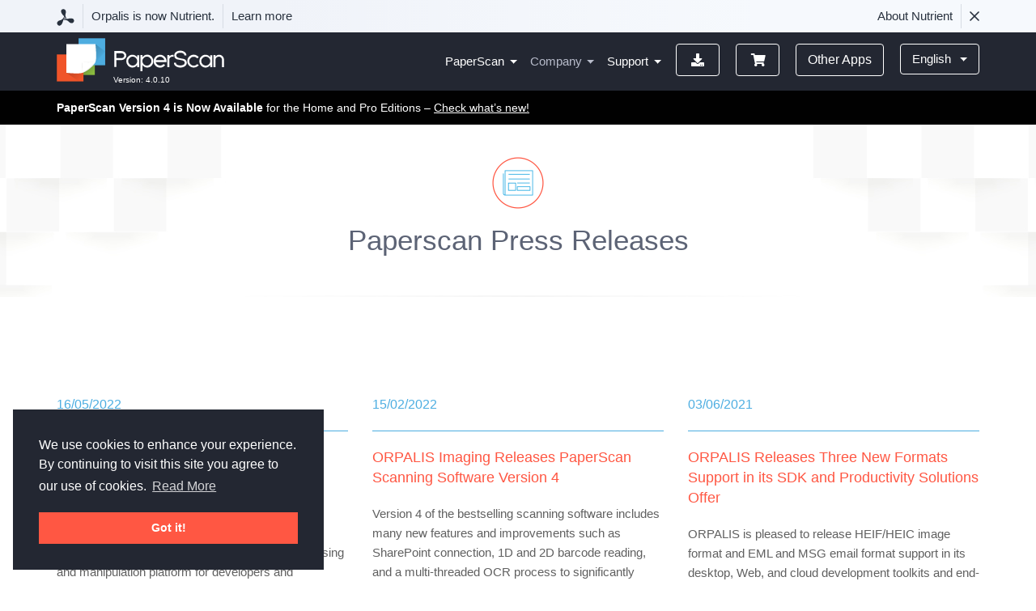

--- FILE ---
content_type: text/html; charset=UTF-8
request_url: https://paperscan.orpalis.com/press/
body_size: 76637
content:
<!DOCTYPE html>
<html lang="en">

<head>
	<meta charset="utf-8">
	<meta http-equiv="X-UA-Compatible" content="IE=edge">
	<meta name="viewport" content="width=device-width, initial-scale=1">
	<!-- The above 3 meta tags *must* come first in the head; any other head content must come *after* these tags -->

	<!-- Meta -->
	<title>PaperScan Scanning Software Press Page</title>
	<meta name="description" content="News and update information for PaperScan are regularly published via press releases." />
	<meta name="keywords" content="PaperScan, PaperScan scanning software, scanning software, press release, news, updates, information, press, ORPALIS" />
	<meta name="author" content="ORPALIS">
	<meta name="robots" content="index, follow" />
	<meta name="revisit-after" content="3 days" />
	<meta property="og:title" content="PaperScan - powerful scanning software with OCR engine" />
	<meta property="og:description" content="PaperScan Scanner Software is a powerful TWAIN & WIA scanning application centered on one idea: making document acquisition an unparalleled easy task for anyone." />
	<meta property="og:image" content="img/content/thumbnail.png" />
	<link rel="icon" href="/ico/favicon.ico">

	<!-- Styles -->
	<!-- Google Tag Manager -->
<script>(function(w,d,s,l,i){w[l]=w[l]||[];w[l].push({'gtm.start':
new Date().getTime(),event:'gtm.js'});var f=d.getElementsByTagName(s)[0],
j=d.createElement(s),dl=l!='dataLayer'?'&l='+l:'';j.async=true;j.src=
'https://www.googletagmanager.com/gtm.js?id='+i+dl;f.parentNode.insertBefore(j,f);
})(window,document,'script','dataLayer','GTM-MPBJL2F');</script>
<!-- End Google Tag Manager -->

<style>
/*!
 * Bootstrap v4.6.1 (https://getbootstrap.com/)
 * Copyright 2011-2021 The Bootstrap Authors
 * Copyright 2011-2021 Twitter, Inc.
 * Licensed under MIT (https://github.com/twbs/bootstrap/blob/main/LICENSE)
 */:root{--blue:#007bff;--indigo:#6610f2;--purple:#6f42c1;--pink:#e83e8c;--red:#dc3545;--orange:#fd7e14;--yellow:#ffc107;--green:#28a745;--teal:#20c997;--cyan:#17a2b8;--white:#fff;--gray:#6c757d;--gray-dark:#343a40;--primary:#007bff;--secondary:#6c757d;--success:#28a745;--info:#17a2b8;--warning:#ffc107;--danger:#dc3545;--light:#f8f9fa;--dark:#343a40;--breakpoint-xs:0;--breakpoint-sm:576px;--breakpoint-md:768px;--breakpoint-lg:992px;--breakpoint-xl:1200px;--font-family-sans-serif:-apple-system,BlinkMacSystemFont,"Segoe UI",Roboto,"Helvetica Neue",Arial,"Noto Sans","Liberation Sans",sans-serif,"Apple Color Emoji","Segoe UI Emoji","Segoe UI Symbol","Noto Color Emoji";--font-family-monospace:SFMono-Regular,Menlo,Monaco,Consolas,"Liberation Mono","Courier New",monospace}*,::after,::before{box-sizing:border-box}html{font-family:sans-serif;line-height:1.15;-webkit-text-size-adjust:100%;-webkit-tap-highlight-color:transparent}article,aside,figcaption,figure,footer,header,hgroup,main,nav,section{display:block}body{margin:0;font-family:-apple-system,BlinkMacSystemFont,"Segoe UI",Roboto,"Helvetica Neue",Arial,"Noto Sans","Liberation Sans",sans-serif,"Apple Color Emoji","Segoe UI Emoji","Segoe UI Symbol","Noto Color Emoji";font-size:1rem;font-weight:400;line-height:1.5;color:#212529;text-align:left;background-color:#fff}[tabindex="-1"]:focus:not(:focus-visible){outline:0!important}hr{box-sizing:content-box;height:0;overflow:visible}h1,h2,h3,h4,h5,h6{margin-top:0;margin-bottom:.5rem}p{margin-top:0;margin-bottom:1rem}abbr[data-original-title],abbr[title]{text-decoration:underline;-webkit-text-decoration:underline dotted;text-decoration:underline dotted;cursor:help;border-bottom:0;-webkit-text-decoration-skip-ink:none;text-decoration-skip-ink:none}address{margin-bottom:1rem;font-style:normal;line-height:inherit}dl,ol,ul{margin-top:0;margin-bottom:1rem}ol ol,ol ul,ul ol,ul ul{margin-bottom:0}dt{font-weight:700}dd{margin-bottom:.5rem;margin-left:0}blockquote{margin:0 0 1rem}b,strong{font-weight:bolder}small{font-size:80%}sub,sup{position:relative;font-size:75%;line-height:0;vertical-align:baseline}sub{bottom:-.25em}sup{top:-.5em}a{color:#007bff;text-decoration:none;background-color:transparent}a:hover{color:#0056b3;text-decoration:underline}a:not([href]):not([class]){color:inherit;text-decoration:none}a:not([href]):not([class]):hover{color:inherit;text-decoration:none}code,kbd,pre,samp{font-family:SFMono-Regular,Menlo,Monaco,Consolas,"Liberation Mono","Courier New",monospace;font-size:1em}pre{margin-top:0;margin-bottom:1rem;overflow:auto;-ms-overflow-style:scrollbar}figure{margin:0 0 1rem}img{vertical-align:middle;border-style:none}svg{overflow:hidden;vertical-align:middle}table{border-collapse:collapse}caption{padding-top:.75rem;padding-bottom:.75rem;color:#6c757d;text-align:left;caption-side:bottom}th{text-align:inherit;text-align:-webkit-match-parent}label{display:inline-block;margin-bottom:.5rem}button{border-radius:0}button:focus:not(:focus-visible){outline:0}button,input,optgroup,select,textarea{margin:0;font-family:inherit;font-size:inherit;line-height:inherit}button,input{overflow:visible}button,select{text-transform:none}[role=button]{cursor:pointer}select{word-wrap:normal}[type=button],[type=reset],[type=submit],button{-webkit-appearance:button}[type=button]:not(:disabled),[type=reset]:not(:disabled),[type=submit]:not(:disabled),button:not(:disabled){cursor:pointer}[type=button]::-moz-focus-inner,[type=reset]::-moz-focus-inner,[type=submit]::-moz-focus-inner,button::-moz-focus-inner{padding:0;border-style:none}input[type=checkbox],input[type=radio]{box-sizing:border-box;padding:0}textarea{overflow:auto;resize:vertical}fieldset{min-width:0;padding:0;margin:0;border:0}legend{display:block;width:100%;max-width:100%;padding:0;margin-bottom:.5rem;font-size:1.5rem;line-height:inherit;color:inherit;white-space:normal}progress{vertical-align:baseline}[type=number]::-webkit-inner-spin-button,[type=number]::-webkit-outer-spin-button{height:auto}[type=search]{outline-offset:-2px;-webkit-appearance:none}[type=search]::-webkit-search-decoration{-webkit-appearance:none}::-webkit-file-upload-button{font:inherit;-webkit-appearance:button}output{display:inline-block}summary{display:list-item;cursor:pointer}template{display:none}[hidden]{display:none!important}.h1,.h2,.h3,.h4,.h5,.h6,h1,h2,h3,h4,h5,h6{margin-bottom:.5rem;font-weight:500;line-height:1.2}.h1,h1{font-size:2.5rem}.h2,h2{font-size:2rem}.h3,h3{font-size:1.75rem}.h4,h4{font-size:1.5rem}.h5,h5{font-size:1.25rem}.h6,h6{font-size:1rem}.lead{font-size:1.25rem}.display-1{font-size:6rem;font-weight:300;line-height:1.2}.display-2{font-size:5.5rem;font-weight:300;line-height:1.2}.display-3{font-size:4.5rem;font-weight:300;line-height:1.2}.display-4{font-size:3.5rem;font-weight:300;line-height:1.2}hr{margin-top:1rem;margin-bottom:1rem;border:0;border-top:1px solid rgba(0,0,0,.1)}.small,small{font-size:80%;font-weight:400}.mark,mark{padding:.2em;background-color:#fcf8e3}.list-unstyled{padding-left:0;list-style:none}.list-inline{padding-left:0;list-style:none}.list-inline-item{display:inline-block}.list-inline-item:not(:last-child){margin-right:.5rem}.initialism{font-size:90%;text-transform:uppercase}.blockquote{margin-bottom:1rem;font-size:1.25rem}.blockquote-footer{display:block;font-size:80%;color:#6c757d}.blockquote-footer::before{content:"\2014\00A0"}.img-fluid{max-width:100%;height:auto}.img-thumbnail{padding:.25rem;background-color:#fff;border:1px solid #dee2e6;border-radius:.25rem;max-width:100%;height:auto}.figure{display:inline-block}.figure-img{margin-bottom:.5rem;line-height:1}.figure-caption{font-size:90%;color:#6c757d}code{font-size:87.5%;color:#e83e8c;word-wrap:break-word}a>code{color:inherit}kbd{padding:.2rem .4rem;font-size:87.5%;color:#fff;background-color:#212529;border-radius:.2rem}kbd kbd{padding:0;font-size:100%;font-weight:700}pre{display:block;font-size:87.5%;color:#212529}pre code{font-size:inherit;color:inherit;word-break:normal}.pre-scrollable{max-height:340px;overflow-y:scroll}.container,.container-fluid,.container-lg,.container-md,.container-sm,.container-xl{width:100%;padding-right:15px;padding-left:15px;margin-right:auto;margin-left:auto}@media (min-width:576px){.container,.container-sm{max-width:540px}}@media (min-width:768px){.container,.container-md,.container-sm{max-width:720px}}@media (min-width:992px){.container,.container-lg,.container-md,.container-sm{max-width:960px}}@media (min-width:1200px){.container,.container-lg,.container-md,.container-sm,.container-xl{max-width:1140px}}.row{display:-ms-flexbox;display:flex;-ms-flex-wrap:wrap;flex-wrap:wrap;margin-right:-15px;margin-left:-15px}.no-gutters{margin-right:0;margin-left:0}.no-gutters>.col,.no-gutters>[class*=col-]{padding-right:0;padding-left:0}.col,.col-1,.col-10,.col-11,.col-12,.col-2,.col-3,.col-4,.col-5,.col-6,.col-7,.col-8,.col-9,.col-auto,.col-lg,.col-lg-1,.col-lg-10,.col-lg-11,.col-lg-12,.col-lg-2,.col-lg-3,.col-lg-4,.col-lg-5,.col-lg-6,.col-lg-7,.col-lg-8,.col-lg-9,.col-lg-auto,.col-md,.col-md-1,.col-md-10,.col-md-11,.col-md-12,.col-md-2,.col-md-3,.col-md-4,.col-md-5,.col-md-6,.col-md-7,.col-md-8,.col-md-9,.col-md-auto,.col-sm,.col-sm-1,.col-sm-10,.col-sm-11,.col-sm-12,.col-sm-2,.col-sm-3,.col-sm-4,.col-sm-5,.col-sm-6,.col-sm-7,.col-sm-8,.col-sm-9,.col-sm-auto,.col-xl,.col-xl-1,.col-xl-10,.col-xl-11,.col-xl-12,.col-xl-2,.col-xl-3,.col-xl-4,.col-xl-5,.col-xl-6,.col-xl-7,.col-xl-8,.col-xl-9,.col-xl-auto{position:relative;width:100%;padding-right:15px;padding-left:15px}.col{-ms-flex-preferred-size:0;flex-basis:0;-ms-flex-positive:1;flex-grow:1;max-width:100%}.row-cols-1>*{-ms-flex:0 0 100%;flex:0 0 100%;max-width:100%}.row-cols-2>*{-ms-flex:0 0 50%;flex:0 0 50%;max-width:50%}.row-cols-3>*{-ms-flex:0 0 33.333333%;flex:0 0 33.333333%;max-width:33.333333%}.row-cols-4>*{-ms-flex:0 0 25%;flex:0 0 25%;max-width:25%}.row-cols-5>*{-ms-flex:0 0 20%;flex:0 0 20%;max-width:20%}.row-cols-6>*{-ms-flex:0 0 16.666667%;flex:0 0 16.666667%;max-width:16.666667%}.col-auto{-ms-flex:0 0 auto;flex:0 0 auto;width:auto;max-width:100%}.col-1{-ms-flex:0 0 8.333333%;flex:0 0 8.333333%;max-width:8.333333%}.col-2{-ms-flex:0 0 16.666667%;flex:0 0 16.666667%;max-width:16.666667%}.col-3{-ms-flex:0 0 25%;flex:0 0 25%;max-width:25%}.col-4{-ms-flex:0 0 33.333333%;flex:0 0 33.333333%;max-width:33.333333%}.col-5{-ms-flex:0 0 41.666667%;flex:0 0 41.666667%;max-width:41.666667%}.col-6{-ms-flex:0 0 50%;flex:0 0 50%;max-width:50%}.col-7{-ms-flex:0 0 58.333333%;flex:0 0 58.333333%;max-width:58.333333%}.col-8{-ms-flex:0 0 66.666667%;flex:0 0 66.666667%;max-width:66.666667%}.col-9{-ms-flex:0 0 75%;flex:0 0 75%;max-width:75%}.col-10{-ms-flex:0 0 83.333333%;flex:0 0 83.333333%;max-width:83.333333%}.col-11{-ms-flex:0 0 91.666667%;flex:0 0 91.666667%;max-width:91.666667%}.col-12{-ms-flex:0 0 100%;flex:0 0 100%;max-width:100%}.order-first{-ms-flex-order:-1;order:-1}.order-last{-ms-flex-order:13;order:13}.order-0{-ms-flex-order:0;order:0}.order-1{-ms-flex-order:1;order:1}.order-2{-ms-flex-order:2;order:2}.order-3{-ms-flex-order:3;order:3}.order-4{-ms-flex-order:4;order:4}.order-5{-ms-flex-order:5;order:5}.order-6{-ms-flex-order:6;order:6}.order-7{-ms-flex-order:7;order:7}.order-8{-ms-flex-order:8;order:8}.order-9{-ms-flex-order:9;order:9}.order-10{-ms-flex-order:10;order:10}.order-11{-ms-flex-order:11;order:11}.order-12{-ms-flex-order:12;order:12}.offset-1{margin-left:8.333333%}.offset-2{margin-left:16.666667%}.offset-3{margin-left:25%}.offset-4{margin-left:33.333333%}.offset-5{margin-left:41.666667%}.offset-6{margin-left:50%}.offset-7{margin-left:58.333333%}.offset-8{margin-left:66.666667%}.offset-9{margin-left:75%}.offset-10{margin-left:83.333333%}.offset-11{margin-left:91.666667%}@media (min-width:576px){.col-sm{-ms-flex-preferred-size:0;flex-basis:0;-ms-flex-positive:1;flex-grow:1;max-width:100%}.row-cols-sm-1>*{-ms-flex:0 0 100%;flex:0 0 100%;max-width:100%}.row-cols-sm-2>*{-ms-flex:0 0 50%;flex:0 0 50%;max-width:50%}.row-cols-sm-3>*{-ms-flex:0 0 33.333333%;flex:0 0 33.333333%;max-width:33.333333%}.row-cols-sm-4>*{-ms-flex:0 0 25%;flex:0 0 25%;max-width:25%}.row-cols-sm-5>*{-ms-flex:0 0 20%;flex:0 0 20%;max-width:20%}.row-cols-sm-6>*{-ms-flex:0 0 16.666667%;flex:0 0 16.666667%;max-width:16.666667%}.col-sm-auto{-ms-flex:0 0 auto;flex:0 0 auto;width:auto;max-width:100%}.col-sm-1{-ms-flex:0 0 8.333333%;flex:0 0 8.333333%;max-width:8.333333%}.col-sm-2{-ms-flex:0 0 16.666667%;flex:0 0 16.666667%;max-width:16.666667%}.col-sm-3{-ms-flex:0 0 25%;flex:0 0 25%;max-width:25%}.col-sm-4{-ms-flex:0 0 33.333333%;flex:0 0 33.333333%;max-width:33.333333%}.col-sm-5{-ms-flex:0 0 41.666667%;flex:0 0 41.666667%;max-width:41.666667%}.col-sm-6{-ms-flex:0 0 50%;flex:0 0 50%;max-width:50%}.col-sm-7{-ms-flex:0 0 58.333333%;flex:0 0 58.333333%;max-width:58.333333%}.col-sm-8{-ms-flex:0 0 66.666667%;flex:0 0 66.666667%;max-width:66.666667%}.col-sm-9{-ms-flex:0 0 75%;flex:0 0 75%;max-width:75%}.col-sm-10{-ms-flex:0 0 83.333333%;flex:0 0 83.333333%;max-width:83.333333%}.col-sm-11{-ms-flex:0 0 91.666667%;flex:0 0 91.666667%;max-width:91.666667%}.col-sm-12{-ms-flex:0 0 100%;flex:0 0 100%;max-width:100%}.order-sm-first{-ms-flex-order:-1;order:-1}.order-sm-last{-ms-flex-order:13;order:13}.order-sm-0{-ms-flex-order:0;order:0}.order-sm-1{-ms-flex-order:1;order:1}.order-sm-2{-ms-flex-order:2;order:2}.order-sm-3{-ms-flex-order:3;order:3}.order-sm-4{-ms-flex-order:4;order:4}.order-sm-5{-ms-flex-order:5;order:5}.order-sm-6{-ms-flex-order:6;order:6}.order-sm-7{-ms-flex-order:7;order:7}.order-sm-8{-ms-flex-order:8;order:8}.order-sm-9{-ms-flex-order:9;order:9}.order-sm-10{-ms-flex-order:10;order:10}.order-sm-11{-ms-flex-order:11;order:11}.order-sm-12{-ms-flex-order:12;order:12}.offset-sm-0{margin-left:0}.offset-sm-1{margin-left:8.333333%}.offset-sm-2{margin-left:16.666667%}.offset-sm-3{margin-left:25%}.offset-sm-4{margin-left:33.333333%}.offset-sm-5{margin-left:41.666667%}.offset-sm-6{margin-left:50%}.offset-sm-7{margin-left:58.333333%}.offset-sm-8{margin-left:66.666667%}.offset-sm-9{margin-left:75%}.offset-sm-10{margin-left:83.333333%}.offset-sm-11{margin-left:91.666667%}}@media (min-width:768px){.col-md{-ms-flex-preferred-size:0;flex-basis:0;-ms-flex-positive:1;flex-grow:1;max-width:100%}.row-cols-md-1>*{-ms-flex:0 0 100%;flex:0 0 100%;max-width:100%}.row-cols-md-2>*{-ms-flex:0 0 50%;flex:0 0 50%;max-width:50%}.row-cols-md-3>*{-ms-flex:0 0 33.333333%;flex:0 0 33.333333%;max-width:33.333333%}.row-cols-md-4>*{-ms-flex:0 0 25%;flex:0 0 25%;max-width:25%}.row-cols-md-5>*{-ms-flex:0 0 20%;flex:0 0 20%;max-width:20%}.row-cols-md-6>*{-ms-flex:0 0 16.666667%;flex:0 0 16.666667%;max-width:16.666667%}.col-md-auto{-ms-flex:0 0 auto;flex:0 0 auto;width:auto;max-width:100%}.col-md-1{-ms-flex:0 0 8.333333%;flex:0 0 8.333333%;max-width:8.333333%}.col-md-2{-ms-flex:0 0 16.666667%;flex:0 0 16.666667%;max-width:16.666667%}.col-md-3{-ms-flex:0 0 25%;flex:0 0 25%;max-width:25%}.col-md-4{-ms-flex:0 0 33.333333%;flex:0 0 33.333333%;max-width:33.333333%}.col-md-5{-ms-flex:0 0 41.666667%;flex:0 0 41.666667%;max-width:41.666667%}.col-md-6{-ms-flex:0 0 50%;flex:0 0 50%;max-width:50%}.col-md-7{-ms-flex:0 0 58.333333%;flex:0 0 58.333333%;max-width:58.333333%}.col-md-8{-ms-flex:0 0 66.666667%;flex:0 0 66.666667%;max-width:66.666667%}.col-md-9{-ms-flex:0 0 75%;flex:0 0 75%;max-width:75%}.col-md-10{-ms-flex:0 0 83.333333%;flex:0 0 83.333333%;max-width:83.333333%}.col-md-11{-ms-flex:0 0 91.666667%;flex:0 0 91.666667%;max-width:91.666667%}.col-md-12{-ms-flex:0 0 100%;flex:0 0 100%;max-width:100%}.order-md-first{-ms-flex-order:-1;order:-1}.order-md-last{-ms-flex-order:13;order:13}.order-md-0{-ms-flex-order:0;order:0}.order-md-1{-ms-flex-order:1;order:1}.order-md-2{-ms-flex-order:2;order:2}.order-md-3{-ms-flex-order:3;order:3}.order-md-4{-ms-flex-order:4;order:4}.order-md-5{-ms-flex-order:5;order:5}.order-md-6{-ms-flex-order:6;order:6}.order-md-7{-ms-flex-order:7;order:7}.order-md-8{-ms-flex-order:8;order:8}.order-md-9{-ms-flex-order:9;order:9}.order-md-10{-ms-flex-order:10;order:10}.order-md-11{-ms-flex-order:11;order:11}.order-md-12{-ms-flex-order:12;order:12}.offset-md-0{margin-left:0}.offset-md-1{margin-left:8.333333%}.offset-md-2{margin-left:16.666667%}.offset-md-3{margin-left:25%}.offset-md-4{margin-left:33.333333%}.offset-md-5{margin-left:41.666667%}.offset-md-6{margin-left:50%}.offset-md-7{margin-left:58.333333%}.offset-md-8{margin-left:66.666667%}.offset-md-9{margin-left:75%}.offset-md-10{margin-left:83.333333%}.offset-md-11{margin-left:91.666667%}}@media (min-width:992px){.col-lg{-ms-flex-preferred-size:0;flex-basis:0;-ms-flex-positive:1;flex-grow:1;max-width:100%}.row-cols-lg-1>*{-ms-flex:0 0 100%;flex:0 0 100%;max-width:100%}.row-cols-lg-2>*{-ms-flex:0 0 50%;flex:0 0 50%;max-width:50%}.row-cols-lg-3>*{-ms-flex:0 0 33.333333%;flex:0 0 33.333333%;max-width:33.333333%}.row-cols-lg-4>*{-ms-flex:0 0 25%;flex:0 0 25%;max-width:25%}.row-cols-lg-5>*{-ms-flex:0 0 20%;flex:0 0 20%;max-width:20%}.row-cols-lg-6>*{-ms-flex:0 0 16.666667%;flex:0 0 16.666667%;max-width:16.666667%}.col-lg-auto{-ms-flex:0 0 auto;flex:0 0 auto;width:auto;max-width:100%}.col-lg-1{-ms-flex:0 0 8.333333%;flex:0 0 8.333333%;max-width:8.333333%}.col-lg-2{-ms-flex:0 0 16.666667%;flex:0 0 16.666667%;max-width:16.666667%}.col-lg-3{-ms-flex:0 0 25%;flex:0 0 25%;max-width:25%}.col-lg-4{-ms-flex:0 0 33.333333%;flex:0 0 33.333333%;max-width:33.333333%}.col-lg-5{-ms-flex:0 0 41.666667%;flex:0 0 41.666667%;max-width:41.666667%}.col-lg-6{-ms-flex:0 0 50%;flex:0 0 50%;max-width:50%}.col-lg-7{-ms-flex:0 0 58.333333%;flex:0 0 58.333333%;max-width:58.333333%}.col-lg-8{-ms-flex:0 0 66.666667%;flex:0 0 66.666667%;max-width:66.666667%}.col-lg-9{-ms-flex:0 0 75%;flex:0 0 75%;max-width:75%}.col-lg-10{-ms-flex:0 0 83.333333%;flex:0 0 83.333333%;max-width:83.333333%}.col-lg-11{-ms-flex:0 0 91.666667%;flex:0 0 91.666667%;max-width:91.666667%}.col-lg-12{-ms-flex:0 0 100%;flex:0 0 100%;max-width:100%}.order-lg-first{-ms-flex-order:-1;order:-1}.order-lg-last{-ms-flex-order:13;order:13}.order-lg-0{-ms-flex-order:0;order:0}.order-lg-1{-ms-flex-order:1;order:1}.order-lg-2{-ms-flex-order:2;order:2}.order-lg-3{-ms-flex-order:3;order:3}.order-lg-4{-ms-flex-order:4;order:4}.order-lg-5{-ms-flex-order:5;order:5}.order-lg-6{-ms-flex-order:6;order:6}.order-lg-7{-ms-flex-order:7;order:7}.order-lg-8{-ms-flex-order:8;order:8}.order-lg-9{-ms-flex-order:9;order:9}.order-lg-10{-ms-flex-order:10;order:10}.order-lg-11{-ms-flex-order:11;order:11}.order-lg-12{-ms-flex-order:12;order:12}.offset-lg-0{margin-left:0}.offset-lg-1{margin-left:8.333333%}.offset-lg-2{margin-left:16.666667%}.offset-lg-3{margin-left:25%}.offset-lg-4{margin-left:33.333333%}.offset-lg-5{margin-left:41.666667%}.offset-lg-6{margin-left:50%}.offset-lg-7{margin-left:58.333333%}.offset-lg-8{margin-left:66.666667%}.offset-lg-9{margin-left:75%}.offset-lg-10{margin-left:83.333333%}.offset-lg-11{margin-left:91.666667%}}@media (min-width:1200px){.col-xl{-ms-flex-preferred-size:0;flex-basis:0;-ms-flex-positive:1;flex-grow:1;max-width:100%}.row-cols-xl-1>*{-ms-flex:0 0 100%;flex:0 0 100%;max-width:100%}.row-cols-xl-2>*{-ms-flex:0 0 50%;flex:0 0 50%;max-width:50%}.row-cols-xl-3>*{-ms-flex:0 0 33.333333%;flex:0 0 33.333333%;max-width:33.333333%}.row-cols-xl-4>*{-ms-flex:0 0 25%;flex:0 0 25%;max-width:25%}.row-cols-xl-5>*{-ms-flex:0 0 20%;flex:0 0 20%;max-width:20%}.row-cols-xl-6>*{-ms-flex:0 0 16.666667%;flex:0 0 16.666667%;max-width:16.666667%}.col-xl-auto{-ms-flex:0 0 auto;flex:0 0 auto;width:auto;max-width:100%}.col-xl-1{-ms-flex:0 0 8.333333%;flex:0 0 8.333333%;max-width:8.333333%}.col-xl-2{-ms-flex:0 0 16.666667%;flex:0 0 16.666667%;max-width:16.666667%}.col-xl-3{-ms-flex:0 0 25%;flex:0 0 25%;max-width:25%}.col-xl-4{-ms-flex:0 0 33.333333%;flex:0 0 33.333333%;max-width:33.333333%}.col-xl-5{-ms-flex:0 0 41.666667%;flex:0 0 41.666667%;max-width:41.666667%}.col-xl-6{-ms-flex:0 0 50%;flex:0 0 50%;max-width:50%}.col-xl-7{-ms-flex:0 0 58.333333%;flex:0 0 58.333333%;max-width:58.333333%}.col-xl-8{-ms-flex:0 0 66.666667%;flex:0 0 66.666667%;max-width:66.666667%}.col-xl-9{-ms-flex:0 0 75%;flex:0 0 75%;max-width:75%}.col-xl-10{-ms-flex:0 0 83.333333%;flex:0 0 83.333333%;max-width:83.333333%}.col-xl-11{-ms-flex:0 0 91.666667%;flex:0 0 91.666667%;max-width:91.666667%}.col-xl-12{-ms-flex:0 0 100%;flex:0 0 100%;max-width:100%}.order-xl-first{-ms-flex-order:-1;order:-1}.order-xl-last{-ms-flex-order:13;order:13}.order-xl-0{-ms-flex-order:0;order:0}.order-xl-1{-ms-flex-order:1;order:1}.order-xl-2{-ms-flex-order:2;order:2}.order-xl-3{-ms-flex-order:3;order:3}.order-xl-4{-ms-flex-order:4;order:4}.order-xl-5{-ms-flex-order:5;order:5}.order-xl-6{-ms-flex-order:6;order:6}.order-xl-7{-ms-flex-order:7;order:7}.order-xl-8{-ms-flex-order:8;order:8}.order-xl-9{-ms-flex-order:9;order:9}.order-xl-10{-ms-flex-order:10;order:10}.order-xl-11{-ms-flex-order:11;order:11}.order-xl-12{-ms-flex-order:12;order:12}.offset-xl-0{margin-left:0}.offset-xl-1{margin-left:8.333333%}.offset-xl-2{margin-left:16.666667%}.offset-xl-3{margin-left:25%}.offset-xl-4{margin-left:33.333333%}.offset-xl-5{margin-left:41.666667%}.offset-xl-6{margin-left:50%}.offset-xl-7{margin-left:58.333333%}.offset-xl-8{margin-left:66.666667%}.offset-xl-9{margin-left:75%}.offset-xl-10{margin-left:83.333333%}.offset-xl-11{margin-left:91.666667%}}.table{width:100%;margin-bottom:1rem;color:#212529}.table td,.table th{padding:.75rem;vertical-align:top;border-top:1px solid #dee2e6}.table thead th{vertical-align:bottom;border-bottom:2px solid #dee2e6}.table tbody+tbody{border-top:2px solid #dee2e6}.table-sm td,.table-sm th{padding:.3rem}.table-bordered{border:1px solid #dee2e6}.table-bordered td,.table-bordered th{border:1px solid #dee2e6}.table-bordered thead td,.table-bordered thead th{border-bottom-width:2px}.table-borderless tbody+tbody,.table-borderless td,.table-borderless th,.table-borderless thead th{border:0}.table-striped tbody tr:nth-of-type(odd){background-color:rgba(0,0,0,.05)}.table-hover tbody tr:hover{color:#212529;background-color:rgba(0,0,0,.075)}.table-primary,.table-primary>td,.table-primary>th{background-color:#b8daff}.table-primary tbody+tbody,.table-primary td,.table-primary th,.table-primary thead th{border-color:#7abaff}.table-hover .table-primary:hover{background-color:#9fcdff}.table-hover .table-primary:hover>td,.table-hover .table-primary:hover>th{background-color:#9fcdff}.table-secondary,.table-secondary>td,.table-secondary>th{background-color:#d6d8db}.table-secondary tbody+tbody,.table-secondary td,.table-secondary th,.table-secondary thead th{border-color:#b3b7bb}.table-hover .table-secondary:hover{background-color:#c8cbcf}.table-hover .table-secondary:hover>td,.table-hover .table-secondary:hover>th{background-color:#c8cbcf}.table-success,.table-success>td,.table-success>th{background-color:#c3e6cb}.table-success tbody+tbody,.table-success td,.table-success th,.table-success thead th{border-color:#8fd19e}.table-hover .table-success:hover{background-color:#b1dfbb}.table-hover .table-success:hover>td,.table-hover .table-success:hover>th{background-color:#b1dfbb}.table-info,.table-info>td,.table-info>th{background-color:#bee5eb}.table-info tbody+tbody,.table-info td,.table-info th,.table-info thead th{border-color:#86cfda}.table-hover .table-info:hover{background-color:#abdde5}.table-hover .table-info:hover>td,.table-hover .table-info:hover>th{background-color:#abdde5}.table-warning,.table-warning>td,.table-warning>th{background-color:#ffeeba}.table-warning tbody+tbody,.table-warning td,.table-warning th,.table-warning thead th{border-color:#ffdf7e}.table-hover .table-warning:hover{background-color:#ffe8a1}.table-hover .table-warning:hover>td,.table-hover .table-warning:hover>th{background-color:#ffe8a1}.table-danger,.table-danger>td,.table-danger>th{background-color:#f5c6cb}.table-danger tbody+tbody,.table-danger td,.table-danger th,.table-danger thead th{border-color:#ed969e}.table-hover .table-danger:hover{background-color:#f1b0b7}.table-hover .table-danger:hover>td,.table-hover .table-danger:hover>th{background-color:#f1b0b7}.table-light,.table-light>td,.table-light>th{background-color:#fdfdfe}.table-light tbody+tbody,.table-light td,.table-light th,.table-light thead th{border-color:#fbfcfc}.table-hover .table-light:hover{background-color:#ececf6}.table-hover .table-light:hover>td,.table-hover .table-light:hover>th{background-color:#ececf6}.table-dark,.table-dark>td,.table-dark>th{background-color:#c6c8ca}.table-dark tbody+tbody,.table-dark td,.table-dark th,.table-dark thead th{border-color:#95999c}.table-hover .table-dark:hover{background-color:#b9bbbe}.table-hover .table-dark:hover>td,.table-hover .table-dark:hover>th{background-color:#b9bbbe}.table-active,.table-active>td,.table-active>th{background-color:rgba(0,0,0,.075)}.table-hover .table-active:hover{background-color:rgba(0,0,0,.075)}.table-hover .table-active:hover>td,.table-hover .table-active:hover>th{background-color:rgba(0,0,0,.075)}.table .thead-dark th{color:#fff;background-color:#343a40;border-color:#454d55}.table .thead-light th{color:#495057;background-color:#e9ecef;border-color:#dee2e6}.table-dark{color:#fff;background-color:#343a40}.table-dark td,.table-dark th,.table-dark thead th{border-color:#454d55}.table-dark.table-bordered{border:0}.table-dark.table-striped tbody tr:nth-of-type(odd){background-color:rgba(255,255,255,.05)}.table-dark.table-hover tbody tr:hover{color:#fff;background-color:rgba(255,255,255,.075)}@media (max-width:575.98px){.table-responsive-sm{display:block;width:100%;overflow-x:auto;-webkit-overflow-scrolling:touch}.table-responsive-sm>.table-bordered{border:0}}@media (max-width:767.98px){.table-responsive-md{display:block;width:100%;overflow-x:auto;-webkit-overflow-scrolling:touch}.table-responsive-md>.table-bordered{border:0}}@media (max-width:991.98px){.table-responsive-lg{display:block;width:100%;overflow-x:auto;-webkit-overflow-scrolling:touch}.table-responsive-lg>.table-bordered{border:0}}@media (max-width:1199.98px){.table-responsive-xl{display:block;width:100%;overflow-x:auto;-webkit-overflow-scrolling:touch}.table-responsive-xl>.table-bordered{border:0}}.table-responsive{display:block;width:100%;overflow-x:auto;-webkit-overflow-scrolling:touch}.table-responsive>.table-bordered{border:0}.form-control{display:block;width:100%;height:calc(1.5em + .75rem + 2px);padding:.375rem .75rem;font-size:1rem;font-weight:400;line-height:1.5;color:#495057;background-color:#fff;background-clip:padding-box;border:1px solid #ced4da;border-radius:.25rem;transition:border-color .15s ease-in-out,box-shadow .15s ease-in-out}@media (prefers-reduced-motion:reduce){.form-control{transition:none}}.form-control::-ms-expand{background-color:transparent;border:0}.form-control:focus{color:#495057;background-color:#fff;border-color:#80bdff;outline:0;box-shadow:0 0 0 .2rem rgba(0,123,255,.25)}.form-control::-webkit-input-placeholder{color:#6c757d;opacity:1}.form-control::-moz-placeholder{color:#6c757d;opacity:1}.form-control:-ms-input-placeholder{color:#6c757d;opacity:1}.form-control::-ms-input-placeholder{color:#6c757d;opacity:1}.form-control::placeholder{color:#6c757d;opacity:1}.form-control:disabled,.form-control[readonly]{background-color:#e9ecef;opacity:1}input[type=date].form-control,input[type=datetime-local].form-control,input[type=month].form-control,input[type=time].form-control{-webkit-appearance:none;-moz-appearance:none;appearance:none}select.form-control:-moz-focusring{color:transparent;text-shadow:0 0 0 #495057}select.form-control:focus::-ms-value{color:#495057;background-color:#fff}.form-control-file,.form-control-range{display:block;width:100%}.col-form-label{padding-top:calc(.375rem + 1px);padding-bottom:calc(.375rem + 1px);margin-bottom:0;font-size:inherit;line-height:1.5}.col-form-label-lg{padding-top:calc(.5rem + 1px);padding-bottom:calc(.5rem + 1px);font-size:1.25rem;line-height:1.5}.col-form-label-sm{padding-top:calc(.25rem + 1px);padding-bottom:calc(.25rem + 1px);font-size:.875rem;line-height:1.5}.form-control-plaintext{display:block;width:100%;padding:.375rem 0;margin-bottom:0;font-size:1rem;line-height:1.5;color:#212529;background-color:transparent;border:solid transparent;border-width:1px 0}.form-control-plaintext.form-control-lg,.form-control-plaintext.form-control-sm{padding-right:0;padding-left:0}.form-control-sm{height:calc(1.5em + .5rem + 2px);padding:.25rem .5rem;font-size:.875rem;line-height:1.5;border-radius:.2rem}.form-control-lg{height:calc(1.5em + 1rem + 2px);padding:.5rem 1rem;font-size:1.25rem;line-height:1.5;border-radius:.3rem}select.form-control[multiple],select.form-control[size]{height:auto}textarea.form-control{height:auto}.form-group{margin-bottom:1rem}.form-text{display:block;margin-top:.25rem}.form-row{display:-ms-flexbox;display:flex;-ms-flex-wrap:wrap;flex-wrap:wrap;margin-right:-5px;margin-left:-5px}.form-row>.col,.form-row>[class*=col-]{padding-right:5px;padding-left:5px}.form-check{position:relative;display:block;padding-left:1.25rem}.form-check-input{position:absolute;margin-top:.3rem;margin-left:-1.25rem}.form-check-input:disabled~.form-check-label,.form-check-input[disabled]~.form-check-label{color:#6c757d}.form-check-label{margin-bottom:0}.form-check-inline{display:-ms-inline-flexbox;display:inline-flex;-ms-flex-align:center;align-items:center;padding-left:0;margin-right:.75rem}.form-check-inline .form-check-input{position:static;margin-top:0;margin-right:.3125rem;margin-left:0}.valid-feedback{display:none;width:100%;margin-top:.25rem;font-size:80%;color:#28a745}.valid-tooltip{position:absolute;top:100%;left:0;z-index:5;display:none;max-width:100%;padding:.25rem .5rem;margin-top:.1rem;font-size:.875rem;line-height:1.5;color:#fff;background-color:rgba(40,167,69,.9);border-radius:.25rem}.form-row>.col>.valid-tooltip,.form-row>[class*=col-]>.valid-tooltip{left:5px}.is-valid~.valid-feedback,.is-valid~.valid-tooltip,.was-validated :valid~.valid-feedback,.was-validated :valid~.valid-tooltip{display:block}.form-control.is-valid,.was-validated .form-control:valid{border-color:#28a745;padding-right:calc(1.5em + .75rem)!important;background-image:url("data:image/svg+xml,%3csvg xmlns='http://www.w3.org/2000/svg' width='8' height='8' viewBox='0 0 8 8'%3e%3cpath fill='%2328a745' d='M2.3 6.73L.6 4.53c-.4-1.04.46-1.4 1.1-.8l1.1 1.4 3.4-3.8c.6-.63 1.6-.27 1.2.7l-4 4.6c-.43.5-.8.4-1.1.1z'/%3e%3c/svg%3e");background-repeat:no-repeat;background-position:right calc(.375em + .1875rem) center;background-size:calc(.75em + .375rem) calc(.75em + .375rem)}.form-control.is-valid:focus,.was-validated .form-control:valid:focus{border-color:#28a745;box-shadow:0 0 0 .2rem rgba(40,167,69,.25)}.was-validated select.form-control:valid,select.form-control.is-valid{padding-right:3rem!important;background-position:right 1.5rem center}.was-validated textarea.form-control:valid,textarea.form-control.is-valid{padding-right:calc(1.5em + .75rem);background-position:top calc(.375em + .1875rem) right calc(.375em + .1875rem)}.custom-select.is-valid,.was-validated .custom-select:valid{border-color:#28a745;padding-right:calc(.75em + 2.3125rem)!important;background:url("data:image/svg+xml,%3csvg xmlns='http://www.w3.org/2000/svg' width='4' height='5' viewBox='0 0 4 5'%3e%3cpath fill='%23343a40' d='M2 0L0 2h4zm0 5L0 3h4z'/%3e%3c/svg%3e") right .75rem center/8px 10px no-repeat,#fff url("data:image/svg+xml,%3csvg xmlns='http://www.w3.org/2000/svg' width='8' height='8' viewBox='0 0 8 8'%3e%3cpath fill='%2328a745' d='M2.3 6.73L.6 4.53c-.4-1.04.46-1.4 1.1-.8l1.1 1.4 3.4-3.8c.6-.63 1.6-.27 1.2.7l-4 4.6c-.43.5-.8.4-1.1.1z'/%3e%3c/svg%3e") center right 1.75rem/calc(.75em + .375rem) calc(.75em + .375rem) no-repeat}.custom-select.is-valid:focus,.was-validated .custom-select:valid:focus{border-color:#28a745;box-shadow:0 0 0 .2rem rgba(40,167,69,.25)}.form-check-input.is-valid~.form-check-label,.was-validated .form-check-input:valid~.form-check-label{color:#28a745}.form-check-input.is-valid~.valid-feedback,.form-check-input.is-valid~.valid-tooltip,.was-validated .form-check-input:valid~.valid-feedback,.was-validated .form-check-input:valid~.valid-tooltip{display:block}.custom-control-input.is-valid~.custom-control-label,.was-validated .custom-control-input:valid~.custom-control-label{color:#28a745}.custom-control-input.is-valid~.custom-control-label::before,.was-validated .custom-control-input:valid~.custom-control-label::before{border-color:#28a745}.custom-control-input.is-valid:checked~.custom-control-label::before,.was-validated .custom-control-input:valid:checked~.custom-control-label::before{border-color:#34ce57;background-color:#34ce57}.custom-control-input.is-valid:focus~.custom-control-label::before,.was-validated .custom-control-input:valid:focus~.custom-control-label::before{box-shadow:0 0 0 .2rem rgba(40,167,69,.25)}.custom-control-input.is-valid:focus:not(:checked)~.custom-control-label::before,.was-validated .custom-control-input:valid:focus:not(:checked)~.custom-control-label::before{border-color:#28a745}.custom-file-input.is-valid~.custom-file-label,.was-validated .custom-file-input:valid~.custom-file-label{border-color:#28a745}.custom-file-input.is-valid:focus~.custom-file-label,.was-validated .custom-file-input:valid:focus~.custom-file-label{border-color:#28a745;box-shadow:0 0 0 .2rem rgba(40,167,69,.25)}.invalid-feedback{display:none;width:100%;margin-top:.25rem;font-size:80%;color:#dc3545}.invalid-tooltip{position:absolute;top:100%;left:0;z-index:5;display:none;max-width:100%;padding:.25rem .5rem;margin-top:.1rem;font-size:.875rem;line-height:1.5;color:#fff;background-color:rgba(220,53,69,.9);border-radius:.25rem}.form-row>.col>.invalid-tooltip,.form-row>[class*=col-]>.invalid-tooltip{left:5px}.is-invalid~.invalid-feedback,.is-invalid~.invalid-tooltip,.was-validated :invalid~.invalid-feedback,.was-validated :invalid~.invalid-tooltip{display:block}.form-control.is-invalid,.was-validated .form-control:invalid{border-color:#dc3545;padding-right:calc(1.5em + .75rem)!important;background-image:url("data:image/svg+xml,%3csvg xmlns='http://www.w3.org/2000/svg' width='12' height='12' fill='none' stroke='%23dc3545' viewBox='0 0 12 12'%3e%3ccircle cx='6' cy='6' r='4.5'/%3e%3cpath stroke-linejoin='round' d='M5.8 3.6h.4L6 6.5z'/%3e%3ccircle cx='6' cy='8.2' r='.6' fill='%23dc3545' stroke='none'/%3e%3c/svg%3e");background-repeat:no-repeat;background-position:right calc(.375em + .1875rem) center;background-size:calc(.75em + .375rem) calc(.75em + .375rem)}.form-control.is-invalid:focus,.was-validated .form-control:invalid:focus{border-color:#dc3545;box-shadow:0 0 0 .2rem rgba(220,53,69,.25)}.was-validated select.form-control:invalid,select.form-control.is-invalid{padding-right:3rem!important;background-position:right 1.5rem center}.was-validated textarea.form-control:invalid,textarea.form-control.is-invalid{padding-right:calc(1.5em + .75rem);background-position:top calc(.375em + .1875rem) right calc(.375em + .1875rem)}.custom-select.is-invalid,.was-validated .custom-select:invalid{border-color:#dc3545;padding-right:calc(.75em + 2.3125rem)!important;background:url("data:image/svg+xml,%3csvg xmlns='http://www.w3.org/2000/svg' width='4' height='5' viewBox='0 0 4 5'%3e%3cpath fill='%23343a40' d='M2 0L0 2h4zm0 5L0 3h4z'/%3e%3c/svg%3e") right .75rem center/8px 10px no-repeat,#fff url("data:image/svg+xml,%3csvg xmlns='http://www.w3.org/2000/svg' width='12' height='12' fill='none' stroke='%23dc3545' viewBox='0 0 12 12'%3e%3ccircle cx='6' cy='6' r='4.5'/%3e%3cpath stroke-linejoin='round' d='M5.8 3.6h.4L6 6.5z'/%3e%3ccircle cx='6' cy='8.2' r='.6' fill='%23dc3545' stroke='none'/%3e%3c/svg%3e") center right 1.75rem/calc(.75em + .375rem) calc(.75em + .375rem) no-repeat}.custom-select.is-invalid:focus,.was-validated .custom-select:invalid:focus{border-color:#dc3545;box-shadow:0 0 0 .2rem rgba(220,53,69,.25)}.form-check-input.is-invalid~.form-check-label,.was-validated .form-check-input:invalid~.form-check-label{color:#dc3545}.form-check-input.is-invalid~.invalid-feedback,.form-check-input.is-invalid~.invalid-tooltip,.was-validated .form-check-input:invalid~.invalid-feedback,.was-validated .form-check-input:invalid~.invalid-tooltip{display:block}.custom-control-input.is-invalid~.custom-control-label,.was-validated .custom-control-input:invalid~.custom-control-label{color:#dc3545}.custom-control-input.is-invalid~.custom-control-label::before,.was-validated .custom-control-input:invalid~.custom-control-label::before{border-color:#dc3545}.custom-control-input.is-invalid:checked~.custom-control-label::before,.was-validated .custom-control-input:invalid:checked~.custom-control-label::before{border-color:#e4606d;background-color:#e4606d}.custom-control-input.is-invalid:focus~.custom-control-label::before,.was-validated .custom-control-input:invalid:focus~.custom-control-label::before{box-shadow:0 0 0 .2rem rgba(220,53,69,.25)}.custom-control-input.is-invalid:focus:not(:checked)~.custom-control-label::before,.was-validated .custom-control-input:invalid:focus:not(:checked)~.custom-control-label::before{border-color:#dc3545}.custom-file-input.is-invalid~.custom-file-label,.was-validated .custom-file-input:invalid~.custom-file-label{border-color:#dc3545}.custom-file-input.is-invalid:focus~.custom-file-label,.was-validated .custom-file-input:invalid:focus~.custom-file-label{border-color:#dc3545;box-shadow:0 0 0 .2rem rgba(220,53,69,.25)}.form-inline{display:-ms-flexbox;display:flex;-ms-flex-flow:row wrap;flex-flow:row wrap;-ms-flex-align:center;align-items:center}.form-inline .form-check{width:100%}@media (min-width:576px){.form-inline label{display:-ms-flexbox;display:flex;-ms-flex-align:center;align-items:center;-ms-flex-pack:center;justify-content:center;margin-bottom:0}.form-inline .form-group{display:-ms-flexbox;display:flex;-ms-flex:0 0 auto;flex:0 0 auto;-ms-flex-flow:row wrap;flex-flow:row wrap;-ms-flex-align:center;align-items:center;margin-bottom:0}.form-inline .form-control{display:inline-block;width:auto;vertical-align:middle}.form-inline .form-control-plaintext{display:inline-block}.form-inline .custom-select,.form-inline .input-group{width:auto}.form-inline .form-check{display:-ms-flexbox;display:flex;-ms-flex-align:center;align-items:center;-ms-flex-pack:center;justify-content:center;width:auto;padding-left:0}.form-inline .form-check-input{position:relative;-ms-flex-negative:0;flex-shrink:0;margin-top:0;margin-right:.25rem;margin-left:0}.form-inline .custom-control{-ms-flex-align:center;align-items:center;-ms-flex-pack:center;justify-content:center}.form-inline .custom-control-label{margin-bottom:0}}.btn{display:inline-block;font-weight:400;color:#212529;text-align:center;vertical-align:middle;-webkit-user-select:none;-moz-user-select:none;-ms-user-select:none;user-select:none;background-color:transparent;border:1px solid transparent;padding:.375rem .75rem;font-size:1rem;line-height:1.5;border-radius:.25rem;transition:color .15s ease-in-out,background-color .15s ease-in-out,border-color .15s ease-in-out,box-shadow .15s ease-in-out}@media (prefers-reduced-motion:reduce){.btn{transition:none}}.btn:hover{color:#212529;text-decoration:none}.btn.focus,.btn:focus{outline:0;box-shadow:0 0 0 .2rem rgba(0,123,255,.25)}.btn.disabled,.btn:disabled{opacity:.65}.btn:not(:disabled):not(.disabled){cursor:pointer}a.btn.disabled,fieldset:disabled a.btn{pointer-events:none}.btn-primary{color:#fff;background-color:#007bff;border-color:#007bff}.btn-primary:hover{color:#fff;background-color:#0069d9;border-color:#0062cc}.btn-primary.focus,.btn-primary:focus{color:#fff;background-color:#0069d9;border-color:#0062cc;box-shadow:0 0 0 .2rem rgba(38,143,255,.5)}.btn-primary.disabled,.btn-primary:disabled{color:#fff;background-color:#007bff;border-color:#007bff}.btn-primary:not(:disabled):not(.disabled).active,.btn-primary:not(:disabled):not(.disabled):active,.show>.btn-primary.dropdown-toggle{color:#fff;background-color:#0062cc;border-color:#005cbf}.btn-primary:not(:disabled):not(.disabled).active:focus,.btn-primary:not(:disabled):not(.disabled):active:focus,.show>.btn-primary.dropdown-toggle:focus{box-shadow:0 0 0 .2rem rgba(38,143,255,.5)}.btn-secondary{color:#fff;background-color:#6c757d;border-color:#6c757d}.btn-secondary:hover{color:#fff;background-color:#5a6268;border-color:#545b62}.btn-secondary.focus,.btn-secondary:focus{color:#fff;background-color:#5a6268;border-color:#545b62;box-shadow:0 0 0 .2rem rgba(130,138,145,.5)}.btn-secondary.disabled,.btn-secondary:disabled{color:#fff;background-color:#6c757d;border-color:#6c757d}.btn-secondary:not(:disabled):not(.disabled).active,.btn-secondary:not(:disabled):not(.disabled):active,.show>.btn-secondary.dropdown-toggle{color:#fff;background-color:#545b62;border-color:#4e555b}.btn-secondary:not(:disabled):not(.disabled).active:focus,.btn-secondary:not(:disabled):not(.disabled):active:focus,.show>.btn-secondary.dropdown-toggle:focus{box-shadow:0 0 0 .2rem rgba(130,138,145,.5)}.btn-success{color:#fff;background-color:#28a745;border-color:#28a745}.btn-success:hover{color:#fff;background-color:#218838;border-color:#1e7e34}.btn-success.focus,.btn-success:focus{color:#fff;background-color:#218838;border-color:#1e7e34;box-shadow:0 0 0 .2rem rgba(72,180,97,.5)}.btn-success.disabled,.btn-success:disabled{color:#fff;background-color:#28a745;border-color:#28a745}.btn-success:not(:disabled):not(.disabled).active,.btn-success:not(:disabled):not(.disabled):active,.show>.btn-success.dropdown-toggle{color:#fff;background-color:#1e7e34;border-color:#1c7430}.btn-success:not(:disabled):not(.disabled).active:focus,.btn-success:not(:disabled):not(.disabled):active:focus,.show>.btn-success.dropdown-toggle:focus{box-shadow:0 0 0 .2rem rgba(72,180,97,.5)}.btn-info{color:#fff;background-color:#17a2b8;border-color:#17a2b8}.btn-info:hover{color:#fff;background-color:#138496;border-color:#117a8b}.btn-info.focus,.btn-info:focus{color:#fff;background-color:#138496;border-color:#117a8b;box-shadow:0 0 0 .2rem rgba(58,176,195,.5)}.btn-info.disabled,.btn-info:disabled{color:#fff;background-color:#17a2b8;border-color:#17a2b8}.btn-info:not(:disabled):not(.disabled).active,.btn-info:not(:disabled):not(.disabled):active,.show>.btn-info.dropdown-toggle{color:#fff;background-color:#117a8b;border-color:#10707f}.btn-info:not(:disabled):not(.disabled).active:focus,.btn-info:not(:disabled):not(.disabled):active:focus,.show>.btn-info.dropdown-toggle:focus{box-shadow:0 0 0 .2rem rgba(58,176,195,.5)}.btn-warning{color:#212529;background-color:#ffc107;border-color:#ffc107}.btn-warning:hover{color:#212529;background-color:#e0a800;border-color:#d39e00}.btn-warning.focus,.btn-warning:focus{color:#212529;background-color:#e0a800;border-color:#d39e00;box-shadow:0 0 0 .2rem rgba(222,170,12,.5)}.btn-warning.disabled,.btn-warning:disabled{color:#212529;background-color:#ffc107;border-color:#ffc107}.btn-warning:not(:disabled):not(.disabled).active,.btn-warning:not(:disabled):not(.disabled):active,.show>.btn-warning.dropdown-toggle{color:#212529;background-color:#d39e00;border-color:#c69500}.btn-warning:not(:disabled):not(.disabled).active:focus,.btn-warning:not(:disabled):not(.disabled):active:focus,.show>.btn-warning.dropdown-toggle:focus{box-shadow:0 0 0 .2rem rgba(222,170,12,.5)}.btn-danger{color:#fff;background-color:#dc3545;border-color:#dc3545}.btn-danger:hover{color:#fff;background-color:#c82333;border-color:#bd2130}.btn-danger.focus,.btn-danger:focus{color:#fff;background-color:#c82333;border-color:#bd2130;box-shadow:0 0 0 .2rem rgba(225,83,97,.5)}.btn-danger.disabled,.btn-danger:disabled{color:#fff;background-color:#dc3545;border-color:#dc3545}.btn-danger:not(:disabled):not(.disabled).active,.btn-danger:not(:disabled):not(.disabled):active,.show>.btn-danger.dropdown-toggle{color:#fff;background-color:#bd2130;border-color:#b21f2d}.btn-danger:not(:disabled):not(.disabled).active:focus,.btn-danger:not(:disabled):not(.disabled):active:focus,.show>.btn-danger.dropdown-toggle:focus{box-shadow:0 0 0 .2rem rgba(225,83,97,.5)}.btn-light{color:#212529;background-color:#f8f9fa;border-color:#f8f9fa}.btn-light:hover{color:#212529;background-color:#e2e6ea;border-color:#dae0e5}.btn-light.focus,.btn-light:focus{color:#212529;background-color:#e2e6ea;border-color:#dae0e5;box-shadow:0 0 0 .2rem rgba(216,217,219,.5)}.btn-light.disabled,.btn-light:disabled{color:#212529;background-color:#f8f9fa;border-color:#f8f9fa}.btn-light:not(:disabled):not(.disabled).active,.btn-light:not(:disabled):not(.disabled):active,.show>.btn-light.dropdown-toggle{color:#212529;background-color:#dae0e5;border-color:#d3d9df}.btn-light:not(:disabled):not(.disabled).active:focus,.btn-light:not(:disabled):not(.disabled):active:focus,.show>.btn-light.dropdown-toggle:focus{box-shadow:0 0 0 .2rem rgba(216,217,219,.5)}.btn-dark{color:#fff;background-color:#343a40;border-color:#343a40}.btn-dark:hover{color:#fff;background-color:#23272b;border-color:#1d2124}.btn-dark.focus,.btn-dark:focus{color:#fff;background-color:#23272b;border-color:#1d2124;box-shadow:0 0 0 .2rem rgba(82,88,93,.5)}.btn-dark.disabled,.btn-dark:disabled{color:#fff;background-color:#343a40;border-color:#343a40}.btn-dark:not(:disabled):not(.disabled).active,.btn-dark:not(:disabled):not(.disabled):active,.show>.btn-dark.dropdown-toggle{color:#fff;background-color:#1d2124;border-color:#171a1d}.btn-dark:not(:disabled):not(.disabled).active:focus,.btn-dark:not(:disabled):not(.disabled):active:focus,.show>.btn-dark.dropdown-toggle:focus{box-shadow:0 0 0 .2rem rgba(82,88,93,.5)}.btn-outline-primary{color:#007bff;border-color:#007bff}.btn-outline-primary:hover{color:#fff;background-color:#007bff;border-color:#007bff}.btn-outline-primary.focus,.btn-outline-primary:focus{box-shadow:0 0 0 .2rem rgba(0,123,255,.5)}.btn-outline-primary.disabled,.btn-outline-primary:disabled{color:#007bff;background-color:transparent}.btn-outline-primary:not(:disabled):not(.disabled).active,.btn-outline-primary:not(:disabled):not(.disabled):active,.show>.btn-outline-primary.dropdown-toggle{color:#fff;background-color:#007bff;border-color:#007bff}.btn-outline-primary:not(:disabled):not(.disabled).active:focus,.btn-outline-primary:not(:disabled):not(.disabled):active:focus,.show>.btn-outline-primary.dropdown-toggle:focus{box-shadow:0 0 0 .2rem rgba(0,123,255,.5)}.btn-outline-secondary{color:#6c757d;border-color:#6c757d}.btn-outline-secondary:hover{color:#fff;background-color:#6c757d;border-color:#6c757d}.btn-outline-secondary.focus,.btn-outline-secondary:focus{box-shadow:0 0 0 .2rem rgba(108,117,125,.5)}.btn-outline-secondary.disabled,.btn-outline-secondary:disabled{color:#6c757d;background-color:transparent}.btn-outline-secondary:not(:disabled):not(.disabled).active,.btn-outline-secondary:not(:disabled):not(.disabled):active,.show>.btn-outline-secondary.dropdown-toggle{color:#fff;background-color:#6c757d;border-color:#6c757d}.btn-outline-secondary:not(:disabled):not(.disabled).active:focus,.btn-outline-secondary:not(:disabled):not(.disabled):active:focus,.show>.btn-outline-secondary.dropdown-toggle:focus{box-shadow:0 0 0 .2rem rgba(108,117,125,.5)}.btn-outline-success{color:#28a745;border-color:#28a745}.btn-outline-success:hover{color:#fff;background-color:#28a745;border-color:#28a745}.btn-outline-success.focus,.btn-outline-success:focus{box-shadow:0 0 0 .2rem rgba(40,167,69,.5)}.btn-outline-success.disabled,.btn-outline-success:disabled{color:#28a745;background-color:transparent}.btn-outline-success:not(:disabled):not(.disabled).active,.btn-outline-success:not(:disabled):not(.disabled):active,.show>.btn-outline-success.dropdown-toggle{color:#fff;background-color:#28a745;border-color:#28a745}.btn-outline-success:not(:disabled):not(.disabled).active:focus,.btn-outline-success:not(:disabled):not(.disabled):active:focus,.show>.btn-outline-success.dropdown-toggle:focus{box-shadow:0 0 0 .2rem rgba(40,167,69,.5)}.btn-outline-info{color:#17a2b8;border-color:#17a2b8}.btn-outline-info:hover{color:#fff;background-color:#17a2b8;border-color:#17a2b8}.btn-outline-info.focus,.btn-outline-info:focus{box-shadow:0 0 0 .2rem rgba(23,162,184,.5)}.btn-outline-info.disabled,.btn-outline-info:disabled{color:#17a2b8;background-color:transparent}.btn-outline-info:not(:disabled):not(.disabled).active,.btn-outline-info:not(:disabled):not(.disabled):active,.show>.btn-outline-info.dropdown-toggle{color:#fff;background-color:#17a2b8;border-color:#17a2b8}.btn-outline-info:not(:disabled):not(.disabled).active:focus,.btn-outline-info:not(:disabled):not(.disabled):active:focus,.show>.btn-outline-info.dropdown-toggle:focus{box-shadow:0 0 0 .2rem rgba(23,162,184,.5)}.btn-outline-warning{color:#ffc107;border-color:#ffc107}.btn-outline-warning:hover{color:#212529;background-color:#ffc107;border-color:#ffc107}.btn-outline-warning.focus,.btn-outline-warning:focus{box-shadow:0 0 0 .2rem rgba(255,193,7,.5)}.btn-outline-warning.disabled,.btn-outline-warning:disabled{color:#ffc107;background-color:transparent}.btn-outline-warning:not(:disabled):not(.disabled).active,.btn-outline-warning:not(:disabled):not(.disabled):active,.show>.btn-outline-warning.dropdown-toggle{color:#212529;background-color:#ffc107;border-color:#ffc107}.btn-outline-warning:not(:disabled):not(.disabled).active:focus,.btn-outline-warning:not(:disabled):not(.disabled):active:focus,.show>.btn-outline-warning.dropdown-toggle:focus{box-shadow:0 0 0 .2rem rgba(255,193,7,.5)}.btn-outline-danger{color:#dc3545;border-color:#dc3545}.btn-outline-danger:hover{color:#fff;background-color:#dc3545;border-color:#dc3545}.btn-outline-danger.focus,.btn-outline-danger:focus{box-shadow:0 0 0 .2rem rgba(220,53,69,.5)}.btn-outline-danger.disabled,.btn-outline-danger:disabled{color:#dc3545;background-color:transparent}.btn-outline-danger:not(:disabled):not(.disabled).active,.btn-outline-danger:not(:disabled):not(.disabled):active,.show>.btn-outline-danger.dropdown-toggle{color:#fff;background-color:#dc3545;border-color:#dc3545}.btn-outline-danger:not(:disabled):not(.disabled).active:focus,.btn-outline-danger:not(:disabled):not(.disabled):active:focus,.show>.btn-outline-danger.dropdown-toggle:focus{box-shadow:0 0 0 .2rem rgba(220,53,69,.5)}.btn-outline-light{color:#f8f9fa;border-color:#f8f9fa}.btn-outline-light:hover{color:#212529;background-color:#f8f9fa;border-color:#f8f9fa}.btn-outline-light.focus,.btn-outline-light:focus{box-shadow:0 0 0 .2rem rgba(248,249,250,.5)}.btn-outline-light.disabled,.btn-outline-light:disabled{color:#f8f9fa;background-color:transparent}.btn-outline-light:not(:disabled):not(.disabled).active,.btn-outline-light:not(:disabled):not(.disabled):active,.show>.btn-outline-light.dropdown-toggle{color:#212529;background-color:#f8f9fa;border-color:#f8f9fa}.btn-outline-light:not(:disabled):not(.disabled).active:focus,.btn-outline-light:not(:disabled):not(.disabled):active:focus,.show>.btn-outline-light.dropdown-toggle:focus{box-shadow:0 0 0 .2rem rgba(248,249,250,.5)}.btn-outline-dark{color:#343a40;border-color:#343a40}.btn-outline-dark:hover{color:#fff;background-color:#343a40;border-color:#343a40}.btn-outline-dark.focus,.btn-outline-dark:focus{box-shadow:0 0 0 .2rem rgba(52,58,64,.5)}.btn-outline-dark.disabled,.btn-outline-dark:disabled{color:#343a40;background-color:transparent}.btn-outline-dark:not(:disabled):not(.disabled).active,.btn-outline-dark:not(:disabled):not(.disabled):active,.show>.btn-outline-dark.dropdown-toggle{color:#fff;background-color:#343a40;border-color:#343a40}.btn-outline-dark:not(:disabled):not(.disabled).active:focus,.btn-outline-dark:not(:disabled):not(.disabled):active:focus,.show>.btn-outline-dark.dropdown-toggle:focus{box-shadow:0 0 0 .2rem rgba(52,58,64,.5)}.btn-link{font-weight:400;color:#007bff;text-decoration:none}.btn-link:hover{color:#0056b3;text-decoration:underline}.btn-link.focus,.btn-link:focus{text-decoration:underline}.btn-link.disabled,.btn-link:disabled{color:#6c757d;pointer-events:none}.btn-group-lg>.btn,.btn-lg{padding:.5rem 1rem;font-size:1.25rem;line-height:1.5;border-radius:.3rem}.btn-group-sm>.btn,.btn-sm{padding:.25rem .5rem;font-size:.875rem;line-height:1.5;border-radius:.2rem}.btn-block{display:block;width:100%}.btn-block+.btn-block{margin-top:.5rem}input[type=button].btn-block,input[type=reset].btn-block,input[type=submit].btn-block{width:100%}.fade{transition:opacity .15s linear}@media (prefers-reduced-motion:reduce){.fade{transition:none}}.fade:not(.show){opacity:0}.collapse:not(.show){display:none}.collapsing{position:relative;height:0;overflow:hidden;transition:height .35s ease}@media (prefers-reduced-motion:reduce){.collapsing{transition:none}}.dropdown,.dropleft,.dropright,.dropup{position:relative}.dropdown-toggle{white-space:nowrap}.dropdown-toggle::after{display:inline-block;margin-left:.255em;vertical-align:.255em;content:"";border-top:.3em solid;border-right:.3em solid transparent;border-bottom:0;border-left:.3em solid transparent}.dropdown-toggle:empty::after{margin-left:0}.dropdown-menu{position:absolute;top:100%;left:0;z-index:1000;display:none;float:left;min-width:10rem;padding:.5rem 0;margin:.125rem 0 0;font-size:1rem;color:#212529;text-align:left;list-style:none;background-color:#fff;background-clip:padding-box;border:1px solid rgba(0,0,0,.15);border-radius:.25rem}.dropdown-menu-left{right:auto;left:0}.dropdown-menu-right{right:0;left:auto}@media (min-width:576px){.dropdown-menu-sm-left{right:auto;left:0}.dropdown-menu-sm-right{right:0;left:auto}}@media (min-width:768px){.dropdown-menu-md-left{right:auto;left:0}.dropdown-menu-md-right{right:0;left:auto}}@media (min-width:992px){.dropdown-menu-lg-left{right:auto;left:0}.dropdown-menu-lg-right{right:0;left:auto}}@media (min-width:1200px){.dropdown-menu-xl-left{right:auto;left:0}.dropdown-menu-xl-right{right:0;left:auto}}.dropup .dropdown-menu{top:auto;bottom:100%;margin-top:0;margin-bottom:.125rem}.dropup .dropdown-toggle::after{display:inline-block;margin-left:.255em;vertical-align:.255em;content:"";border-top:0;border-right:.3em solid transparent;border-bottom:.3em solid;border-left:.3em solid transparent}.dropup .dropdown-toggle:empty::after{margin-left:0}.dropright .dropdown-menu{top:0;right:auto;left:100%;margin-top:0;margin-left:.125rem}.dropright .dropdown-toggle::after{display:inline-block;margin-left:.255em;vertical-align:.255em;content:"";border-top:.3em solid transparent;border-right:0;border-bottom:.3em solid transparent;border-left:.3em solid}.dropright .dropdown-toggle:empty::after{margin-left:0}.dropright .dropdown-toggle::after{vertical-align:0}.dropleft .dropdown-menu{top:0;right:100%;left:auto;margin-top:0;margin-right:.125rem}.dropleft .dropdown-toggle::after{display:inline-block;margin-left:.255em;vertical-align:.255em;content:""}.dropleft .dropdown-toggle::after{display:none}.dropleft .dropdown-toggle::before{display:inline-block;margin-right:.255em;vertical-align:.255em;content:"";border-top:.3em solid transparent;border-right:.3em solid;border-bottom:.3em solid transparent}.dropleft .dropdown-toggle:empty::after{margin-left:0}.dropleft .dropdown-toggle::before{vertical-align:0}.dropdown-menu[x-placement^=bottom],.dropdown-menu[x-placement^=left],.dropdown-menu[x-placement^=right],.dropdown-menu[x-placement^=top]{right:auto;bottom:auto}.dropdown-divider{height:0;margin:.5rem 0;overflow:hidden;border-top:1px solid #e9ecef}.dropdown-item{display:block;width:100%;padding:.25rem 1.5rem;clear:both;font-weight:400;color:#212529;text-align:inherit;white-space:nowrap;background-color:transparent;border:0}.dropdown-item:focus,.dropdown-item:hover{color:#16181b;text-decoration:none;background-color:#e9ecef}.dropdown-item.active,.dropdown-item:active{color:#fff;text-decoration:none;background-color:#007bff}.dropdown-item.disabled,.dropdown-item:disabled{color:#adb5bd;pointer-events:none;background-color:transparent}.dropdown-menu.show{display:block}.dropdown-header{display:block;padding:.5rem 1.5rem;margin-bottom:0;font-size:.875rem;color:#6c757d;white-space:nowrap}.dropdown-item-text{display:block;padding:.25rem 1.5rem;color:#212529}.btn-group,.btn-group-vertical{position:relative;display:-ms-inline-flexbox;display:inline-flex;vertical-align:middle}.btn-group-vertical>.btn,.btn-group>.btn{position:relative;-ms-flex:1 1 auto;flex:1 1 auto}.btn-group-vertical>.btn:hover,.btn-group>.btn:hover{z-index:1}.btn-group-vertical>.btn.active,.btn-group-vertical>.btn:active,.btn-group-vertical>.btn:focus,.btn-group>.btn.active,.btn-group>.btn:active,.btn-group>.btn:focus{z-index:1}.btn-toolbar{display:-ms-flexbox;display:flex;-ms-flex-wrap:wrap;flex-wrap:wrap;-ms-flex-pack:start;justify-content:flex-start}.btn-toolbar .input-group{width:auto}.btn-group>.btn-group:not(:first-child),.btn-group>.btn:not(:first-child){margin-left:-1px}.btn-group>.btn-group:not(:last-child)>.btn,.btn-group>.btn:not(:last-child):not(.dropdown-toggle){border-top-right-radius:0;border-bottom-right-radius:0}.btn-group>.btn-group:not(:first-child)>.btn,.btn-group>.btn:not(:first-child){border-top-left-radius:0;border-bottom-left-radius:0}.dropdown-toggle-split{padding-right:.5625rem;padding-left:.5625rem}.dropdown-toggle-split::after,.dropright .dropdown-toggle-split::after,.dropup .dropdown-toggle-split::after{margin-left:0}.dropleft .dropdown-toggle-split::before{margin-right:0}.btn-group-sm>.btn+.dropdown-toggle-split,.btn-sm+.dropdown-toggle-split{padding-right:.375rem;padding-left:.375rem}.btn-group-lg>.btn+.dropdown-toggle-split,.btn-lg+.dropdown-toggle-split{padding-right:.75rem;padding-left:.75rem}.btn-group-vertical{-ms-flex-direction:column;flex-direction:column;-ms-flex-align:start;align-items:flex-start;-ms-flex-pack:center;justify-content:center}.btn-group-vertical>.btn,.btn-group-vertical>.btn-group{width:100%}.btn-group-vertical>.btn-group:not(:first-child),.btn-group-vertical>.btn:not(:first-child){margin-top:-1px}.btn-group-vertical>.btn-group:not(:last-child)>.btn,.btn-group-vertical>.btn:not(:last-child):not(.dropdown-toggle){border-bottom-right-radius:0;border-bottom-left-radius:0}.btn-group-vertical>.btn-group:not(:first-child)>.btn,.btn-group-vertical>.btn:not(:first-child){border-top-left-radius:0;border-top-right-radius:0}.btn-group-toggle>.btn,.btn-group-toggle>.btn-group>.btn{margin-bottom:0}.btn-group-toggle>.btn input[type=checkbox],.btn-group-toggle>.btn input[type=radio],.btn-group-toggle>.btn-group>.btn input[type=checkbox],.btn-group-toggle>.btn-group>.btn input[type=radio]{position:absolute;clip:rect(0,0,0,0);pointer-events:none}.input-group{position:relative;display:-ms-flexbox;display:flex;-ms-flex-wrap:wrap;flex-wrap:wrap;-ms-flex-align:stretch;align-items:stretch;width:100%}.input-group>.custom-file,.input-group>.custom-select,.input-group>.form-control,.input-group>.form-control-plaintext{position:relative;-ms-flex:1 1 auto;flex:1 1 auto;width:1%;min-width:0;margin-bottom:0}.input-group>.custom-file+.custom-file,.input-group>.custom-file+.custom-select,.input-group>.custom-file+.form-control,.input-group>.custom-select+.custom-file,.input-group>.custom-select+.custom-select,.input-group>.custom-select+.form-control,.input-group>.form-control+.custom-file,.input-group>.form-control+.custom-select,.input-group>.form-control+.form-control,.input-group>.form-control-plaintext+.custom-file,.input-group>.form-control-plaintext+.custom-select,.input-group>.form-control-plaintext+.form-control{margin-left:-1px}.input-group>.custom-file .custom-file-input:focus~.custom-file-label,.input-group>.custom-select:focus,.input-group>.form-control:focus{z-index:3}.input-group>.custom-file .custom-file-input:focus{z-index:4}.input-group>.custom-select:not(:first-child),.input-group>.form-control:not(:first-child){border-top-left-radius:0;border-bottom-left-radius:0}.input-group>.custom-file{display:-ms-flexbox;display:flex;-ms-flex-align:center;align-items:center}.input-group>.custom-file:not(:last-child) .custom-file-label,.input-group>.custom-file:not(:last-child) .custom-file-label::after{border-top-right-radius:0;border-bottom-right-radius:0}.input-group>.custom-file:not(:first-child) .custom-file-label{border-top-left-radius:0;border-bottom-left-radius:0}.input-group:not(.has-validation)>.custom-file:not(:last-child) .custom-file-label,.input-group:not(.has-validation)>.custom-file:not(:last-child) .custom-file-label::after,.input-group:not(.has-validation)>.custom-select:not(:last-child),.input-group:not(.has-validation)>.form-control:not(:last-child){border-top-right-radius:0;border-bottom-right-radius:0}.input-group.has-validation>.custom-file:nth-last-child(n+3) .custom-file-label,.input-group.has-validation>.custom-file:nth-last-child(n+3) .custom-file-label::after,.input-group.has-validation>.custom-select:nth-last-child(n+3),.input-group.has-validation>.form-control:nth-last-child(n+3){border-top-right-radius:0;border-bottom-right-radius:0}.input-group-append,.input-group-prepend{display:-ms-flexbox;display:flex}.input-group-append .btn,.input-group-prepend .btn{position:relative;z-index:2}.input-group-append .btn:focus,.input-group-prepend .btn:focus{z-index:3}.input-group-append .btn+.btn,.input-group-append .btn+.input-group-text,.input-group-append .input-group-text+.btn,.input-group-append .input-group-text+.input-group-text,.input-group-prepend .btn+.btn,.input-group-prepend .btn+.input-group-text,.input-group-prepend .input-group-text+.btn,.input-group-prepend .input-group-text+.input-group-text{margin-left:-1px}.input-group-prepend{margin-right:-1px}.input-group-append{margin-left:-1px}.input-group-text{display:-ms-flexbox;display:flex;-ms-flex-align:center;align-items:center;padding:.375rem .75rem;margin-bottom:0;font-size:1rem;font-weight:400;line-height:1.5;color:#495057;text-align:center;white-space:nowrap;background-color:#e9ecef;border:1px solid #ced4da;border-radius:.25rem}.input-group-text input[type=checkbox],.input-group-text input[type=radio]{margin-top:0}.input-group-lg>.custom-select,.input-group-lg>.form-control:not(textarea){height:calc(1.5em + 1rem + 2px)}.input-group-lg>.custom-select,.input-group-lg>.form-control,.input-group-lg>.input-group-append>.btn,.input-group-lg>.input-group-append>.input-group-text,.input-group-lg>.input-group-prepend>.btn,.input-group-lg>.input-group-prepend>.input-group-text{padding:.5rem 1rem;font-size:1.25rem;line-height:1.5;border-radius:.3rem}.input-group-sm>.custom-select,.input-group-sm>.form-control:not(textarea){height:calc(1.5em + .5rem + 2px)}.input-group-sm>.custom-select,.input-group-sm>.form-control,.input-group-sm>.input-group-append>.btn,.input-group-sm>.input-group-append>.input-group-text,.input-group-sm>.input-group-prepend>.btn,.input-group-sm>.input-group-prepend>.input-group-text{padding:.25rem .5rem;font-size:.875rem;line-height:1.5;border-radius:.2rem}.input-group-lg>.custom-select,.input-group-sm>.custom-select{padding-right:1.75rem}.input-group.has-validation>.input-group-append:nth-last-child(n+3)>.btn,.input-group.has-validation>.input-group-append:nth-last-child(n+3)>.input-group-text,.input-group:not(.has-validation)>.input-group-append:not(:last-child)>.btn,.input-group:not(.has-validation)>.input-group-append:not(:last-child)>.input-group-text,.input-group>.input-group-append:last-child>.btn:not(:last-child):not(.dropdown-toggle),.input-group>.input-group-append:last-child>.input-group-text:not(:last-child),.input-group>.input-group-prepend>.btn,.input-group>.input-group-prepend>.input-group-text{border-top-right-radius:0;border-bottom-right-radius:0}.input-group>.input-group-append>.btn,.input-group>.input-group-append>.input-group-text,.input-group>.input-group-prepend:first-child>.btn:not(:first-child),.input-group>.input-group-prepend:first-child>.input-group-text:not(:first-child),.input-group>.input-group-prepend:not(:first-child)>.btn,.input-group>.input-group-prepend:not(:first-child)>.input-group-text{border-top-left-radius:0;border-bottom-left-radius:0}.custom-control{position:relative;z-index:1;display:block;min-height:1.5rem;padding-left:1.5rem;-webkit-print-color-adjust:exact;color-adjust:exact}.custom-control-inline{display:-ms-inline-flexbox;display:inline-flex;margin-right:1rem}.custom-control-input{position:absolute;left:0;z-index:-1;width:1rem;height:1.25rem;opacity:0}.custom-control-input:checked~.custom-control-label::before{color:#fff;border-color:#007bff;background-color:#007bff}.custom-control-input:focus~.custom-control-label::before{box-shadow:0 0 0 .2rem rgba(0,123,255,.25)}.custom-control-input:focus:not(:checked)~.custom-control-label::before{border-color:#80bdff}.custom-control-input:not(:disabled):active~.custom-control-label::before{color:#fff;background-color:#b3d7ff;border-color:#b3d7ff}.custom-control-input:disabled~.custom-control-label,.custom-control-input[disabled]~.custom-control-label{color:#6c757d}.custom-control-input:disabled~.custom-control-label::before,.custom-control-input[disabled]~.custom-control-label::before{background-color:#e9ecef}.custom-control-label{position:relative;margin-bottom:0;vertical-align:top}.custom-control-label::before{position:absolute;top:.25rem;left:-1.5rem;display:block;width:1rem;height:1rem;pointer-events:none;content:"";background-color:#fff;border:#adb5bd solid 1px}.custom-control-label::after{position:absolute;top:.25rem;left:-1.5rem;display:block;width:1rem;height:1rem;content:"";background:50%/50% 50% no-repeat}.custom-checkbox .custom-control-label::before{border-radius:.25rem}.custom-checkbox .custom-control-input:checked~.custom-control-label::after{background-image:url("data:image/svg+xml,%3csvg xmlns='http://www.w3.org/2000/svg' width='8' height='8' viewBox='0 0 8 8'%3e%3cpath fill='%23fff' d='M6.564.75l-3.59 3.612-1.538-1.55L0 4.26l2.974 2.99L8 2.193z'/%3e%3c/svg%3e")}.custom-checkbox .custom-control-input:indeterminate~.custom-control-label::before{border-color:#007bff;background-color:#007bff}.custom-checkbox .custom-control-input:indeterminate~.custom-control-label::after{background-image:url("data:image/svg+xml,%3csvg xmlns='http://www.w3.org/2000/svg' width='4' height='4' viewBox='0 0 4 4'%3e%3cpath stroke='%23fff' d='M0 2h4'/%3e%3c/svg%3e")}.custom-checkbox .custom-control-input:disabled:checked~.custom-control-label::before{background-color:rgba(0,123,255,.5)}.custom-checkbox .custom-control-input:disabled:indeterminate~.custom-control-label::before{background-color:rgba(0,123,255,.5)}.custom-radio .custom-control-label::before{border-radius:50%}.custom-radio .custom-control-input:checked~.custom-control-label::after{background-image:url("data:image/svg+xml,%3csvg xmlns='http://www.w3.org/2000/svg' width='12' height='12' viewBox='-4 -4 8 8'%3e%3ccircle r='3' fill='%23fff'/%3e%3c/svg%3e")}.custom-radio .custom-control-input:disabled:checked~.custom-control-label::before{background-color:rgba(0,123,255,.5)}.custom-switch{padding-left:2.25rem}.custom-switch .custom-control-label::before{left:-2.25rem;width:1.75rem;pointer-events:all;border-radius:.5rem}.custom-switch .custom-control-label::after{top:calc(.25rem + 2px);left:calc(-2.25rem + 2px);width:calc(1rem - 4px);height:calc(1rem - 4px);background-color:#adb5bd;border-radius:.5rem;transition:background-color .15s ease-in-out,border-color .15s ease-in-out,box-shadow .15s ease-in-out,-webkit-transform .15s ease-in-out;transition:transform .15s ease-in-out,background-color .15s ease-in-out,border-color .15s ease-in-out,box-shadow .15s ease-in-out;transition:transform .15s ease-in-out,background-color .15s ease-in-out,border-color .15s ease-in-out,box-shadow .15s ease-in-out,-webkit-transform .15s ease-in-out}@media (prefers-reduced-motion:reduce){.custom-switch .custom-control-label::after{transition:none}}.custom-switch .custom-control-input:checked~.custom-control-label::after{background-color:#fff;-webkit-transform:translateX(.75rem);transform:translateX(.75rem)}.custom-switch .custom-control-input:disabled:checked~.custom-control-label::before{background-color:rgba(0,123,255,.5)}.custom-select{display:inline-block;width:100%;height:calc(1.5em + .75rem + 2px);padding:.375rem 1.75rem .375rem .75rem;font-size:1rem;font-weight:400;line-height:1.5;color:#495057;vertical-align:middle;background:#fff url("data:image/svg+xml,%3csvg xmlns='http://www.w3.org/2000/svg' width='4' height='5' viewBox='0 0 4 5'%3e%3cpath fill='%23343a40' d='M2 0L0 2h4zm0 5L0 3h4z'/%3e%3c/svg%3e") right .75rem center/8px 10px no-repeat;border:1px solid #ced4da;border-radius:.25rem;-webkit-appearance:none;-moz-appearance:none;appearance:none}.custom-select:focus{border-color:#80bdff;outline:0;box-shadow:0 0 0 .2rem rgba(0,123,255,.25)}.custom-select:focus::-ms-value{color:#495057;background-color:#fff}.custom-select[multiple],.custom-select[size]:not([size="1"]){height:auto;padding-right:.75rem;background-image:none}.custom-select:disabled{color:#6c757d;background-color:#e9ecef}.custom-select::-ms-expand{display:none}.custom-select:-moz-focusring{color:transparent;text-shadow:0 0 0 #495057}.custom-select-sm{height:calc(1.5em + .5rem + 2px);padding-top:.25rem;padding-bottom:.25rem;padding-left:.5rem;font-size:.875rem}.custom-select-lg{height:calc(1.5em + 1rem + 2px);padding-top:.5rem;padding-bottom:.5rem;padding-left:1rem;font-size:1.25rem}.custom-file{position:relative;display:inline-block;width:100%;height:calc(1.5em + .75rem + 2px);margin-bottom:0}.custom-file-input{position:relative;z-index:2;width:100%;height:calc(1.5em + .75rem + 2px);margin:0;overflow:hidden;opacity:0}.custom-file-input:focus~.custom-file-label{border-color:#80bdff;box-shadow:0 0 0 .2rem rgba(0,123,255,.25)}.custom-file-input:disabled~.custom-file-label,.custom-file-input[disabled]~.custom-file-label{background-color:#e9ecef}.custom-file-input:lang(en)~.custom-file-label::after{content:"Browse"}.custom-file-input~.custom-file-label[data-browse]::after{content:attr(data-browse)}.custom-file-label{position:absolute;top:0;right:0;left:0;z-index:1;height:calc(1.5em + .75rem + 2px);padding:.375rem .75rem;overflow:hidden;font-weight:400;line-height:1.5;color:#495057;background-color:#fff;border:1px solid #ced4da;border-radius:.25rem}.custom-file-label::after{position:absolute;top:0;right:0;bottom:0;z-index:3;display:block;height:calc(1.5em + .75rem);padding:.375rem .75rem;line-height:1.5;color:#495057;content:"Browse";background-color:#e9ecef;border-left:inherit;border-radius:0 .25rem .25rem 0}.custom-range{width:100%;height:1.4rem;padding:0;background-color:transparent;-webkit-appearance:none;-moz-appearance:none;appearance:none}.custom-range:focus{outline:0}.custom-range:focus::-webkit-slider-thumb{box-shadow:0 0 0 1px #fff,0 0 0 .2rem rgba(0,123,255,.25)}.custom-range:focus::-moz-range-thumb{box-shadow:0 0 0 1px #fff,0 0 0 .2rem rgba(0,123,255,.25)}.custom-range:focus::-ms-thumb{box-shadow:0 0 0 1px #fff,0 0 0 .2rem rgba(0,123,255,.25)}.custom-range::-moz-focus-outer{border:0}.custom-range::-webkit-slider-thumb{width:1rem;height:1rem;margin-top:-.25rem;background-color:#007bff;border:0;border-radius:1rem;-webkit-transition:background-color .15s ease-in-out,border-color .15s ease-in-out,box-shadow .15s ease-in-out;transition:background-color .15s ease-in-out,border-color .15s ease-in-out,box-shadow .15s ease-in-out;-webkit-appearance:none;appearance:none}@media (prefers-reduced-motion:reduce){.custom-range::-webkit-slider-thumb{-webkit-transition:none;transition:none}}.custom-range::-webkit-slider-thumb:active{background-color:#b3d7ff}.custom-range::-webkit-slider-runnable-track{width:100%;height:.5rem;color:transparent;cursor:pointer;background-color:#dee2e6;border-color:transparent;border-radius:1rem}.custom-range::-moz-range-thumb{width:1rem;height:1rem;background-color:#007bff;border:0;border-radius:1rem;-moz-transition:background-color .15s ease-in-out,border-color .15s ease-in-out,box-shadow .15s ease-in-out;transition:background-color .15s ease-in-out,border-color .15s ease-in-out,box-shadow .15s ease-in-out;-moz-appearance:none;appearance:none}@media (prefers-reduced-motion:reduce){.custom-range::-moz-range-thumb{-moz-transition:none;transition:none}}.custom-range::-moz-range-thumb:active{background-color:#b3d7ff}.custom-range::-moz-range-track{width:100%;height:.5rem;color:transparent;cursor:pointer;background-color:#dee2e6;border-color:transparent;border-radius:1rem}.custom-range::-ms-thumb{width:1rem;height:1rem;margin-top:0;margin-right:.2rem;margin-left:.2rem;background-color:#007bff;border:0;border-radius:1rem;-ms-transition:background-color .15s ease-in-out,border-color .15s ease-in-out,box-shadow .15s ease-in-out;transition:background-color .15s ease-in-out,border-color .15s ease-in-out,box-shadow .15s ease-in-out;appearance:none}@media (prefers-reduced-motion:reduce){.custom-range::-ms-thumb{-ms-transition:none;transition:none}}.custom-range::-ms-thumb:active{background-color:#b3d7ff}.custom-range::-ms-track{width:100%;height:.5rem;color:transparent;cursor:pointer;background-color:transparent;border-color:transparent;border-width:.5rem}.custom-range::-ms-fill-lower{background-color:#dee2e6;border-radius:1rem}.custom-range::-ms-fill-upper{margin-right:15px;background-color:#dee2e6;border-radius:1rem}.custom-range:disabled::-webkit-slider-thumb{background-color:#adb5bd}.custom-range:disabled::-webkit-slider-runnable-track{cursor:default}.custom-range:disabled::-moz-range-thumb{background-color:#adb5bd}.custom-range:disabled::-moz-range-track{cursor:default}.custom-range:disabled::-ms-thumb{background-color:#adb5bd}.custom-control-label::before,.custom-file-label,.custom-select{transition:background-color .15s ease-in-out,border-color .15s ease-in-out,box-shadow .15s ease-in-out}@media (prefers-reduced-motion:reduce){.custom-control-label::before,.custom-file-label,.custom-select{transition:none}}.nav{display:-ms-flexbox;display:flex;-ms-flex-wrap:wrap;flex-wrap:wrap;padding-left:0;margin-bottom:0;list-style:none}.nav-link{display:block;padding:.5rem 1rem}.nav-link:focus,.nav-link:hover{text-decoration:none}.nav-link.disabled{color:#6c757d;pointer-events:none;cursor:default}.nav-tabs{border-bottom:1px solid #dee2e6}.nav-tabs .nav-link{margin-bottom:-1px;border:1px solid transparent;border-top-left-radius:.25rem;border-top-right-radius:.25rem}.nav-tabs .nav-link:focus,.nav-tabs .nav-link:hover{border-color:#e9ecef #e9ecef #dee2e6}.nav-tabs .nav-link.disabled{color:#6c757d;background-color:transparent;border-color:transparent}.nav-tabs .nav-item.show .nav-link,.nav-tabs .nav-link.active{color:#495057;background-color:#fff;border-color:#dee2e6 #dee2e6 #fff}.nav-tabs .dropdown-menu{margin-top:-1px;border-top-left-radius:0;border-top-right-radius:0}.nav-pills .nav-link{border-radius:.25rem}.nav-pills .nav-link.active,.nav-pills .show>.nav-link{color:#fff;background-color:#007bff}.nav-fill .nav-item,.nav-fill>.nav-link{-ms-flex:1 1 auto;flex:1 1 auto;text-align:center}.nav-justified .nav-item,.nav-justified>.nav-link{-ms-flex-preferred-size:0;flex-basis:0;-ms-flex-positive:1;flex-grow:1;text-align:center}.tab-content>.tab-pane{display:none}.tab-content>.active{display:block}.navbar{position:relative;display:-ms-flexbox;display:flex;-ms-flex-wrap:wrap;flex-wrap:wrap;-ms-flex-align:center;align-items:center;-ms-flex-pack:justify;justify-content:space-between;padding:.5rem 1rem}.navbar .container,.navbar .container-fluid,.navbar .container-lg,.navbar .container-md,.navbar .container-sm,.navbar .container-xl{display:-ms-flexbox;display:flex;-ms-flex-wrap:wrap;flex-wrap:wrap;-ms-flex-align:center;align-items:center;-ms-flex-pack:justify;justify-content:space-between}.navbar-brand{display:inline-block;padding-top:.3125rem;padding-bottom:.3125rem;margin-right:1rem;font-size:1.25rem;line-height:inherit;white-space:nowrap}.navbar-brand:focus,.navbar-brand:hover{text-decoration:none}.navbar-nav{display:-ms-flexbox;display:flex;-ms-flex-direction:column;flex-direction:column;padding-left:0;margin-bottom:0;list-style:none}.navbar-nav .nav-link{padding-right:0;padding-left:0}.navbar-nav .dropdown-menu{position:static;float:none}.navbar-text{display:inline-block;padding-top:.5rem;padding-bottom:.5rem}.navbar-collapse{-ms-flex-preferred-size:100%;flex-basis:100%;-ms-flex-positive:1;flex-grow:1;-ms-flex-align:center;align-items:center}.navbar-toggler{padding:.25rem .75rem;font-size:1.25rem;line-height:1;background-color:transparent;border:1px solid transparent;border-radius:.25rem}.navbar-toggler:focus,.navbar-toggler:hover{text-decoration:none}.navbar-toggler-icon{display:inline-block;width:1.5em;height:1.5em;vertical-align:middle;content:"";background:50%/100% 100% no-repeat}.navbar-nav-scroll{max-height:75vh;overflow-y:auto}@media (max-width:575.98px){.navbar-expand-sm>.container,.navbar-expand-sm>.container-fluid,.navbar-expand-sm>.container-lg,.navbar-expand-sm>.container-md,.navbar-expand-sm>.container-sm,.navbar-expand-sm>.container-xl{padding-right:0;padding-left:0}}@media (min-width:576px){.navbar-expand-sm{-ms-flex-flow:row nowrap;flex-flow:row nowrap;-ms-flex-pack:start;justify-content:flex-start}.navbar-expand-sm .navbar-nav{-ms-flex-direction:row;flex-direction:row}.navbar-expand-sm .navbar-nav .dropdown-menu{position:absolute}.navbar-expand-sm .navbar-nav .nav-link{padding-right:.5rem;padding-left:.5rem}.navbar-expand-sm>.container,.navbar-expand-sm>.container-fluid,.navbar-expand-sm>.container-lg,.navbar-expand-sm>.container-md,.navbar-expand-sm>.container-sm,.navbar-expand-sm>.container-xl{-ms-flex-wrap:nowrap;flex-wrap:nowrap}.navbar-expand-sm .navbar-nav-scroll{overflow:visible}.navbar-expand-sm .navbar-collapse{display:-ms-flexbox!important;display:flex!important;-ms-flex-preferred-size:auto;flex-basis:auto}.navbar-expand-sm .navbar-toggler{display:none}}@media (max-width:767.98px){.navbar-expand-md>.container,.navbar-expand-md>.container-fluid,.navbar-expand-md>.container-lg,.navbar-expand-md>.container-md,.navbar-expand-md>.container-sm,.navbar-expand-md>.container-xl{padding-right:0;padding-left:0}}@media (min-width:768px){.navbar-expand-md{-ms-flex-flow:row nowrap;flex-flow:row nowrap;-ms-flex-pack:start;justify-content:flex-start}.navbar-expand-md .navbar-nav{-ms-flex-direction:row;flex-direction:row}.navbar-expand-md .navbar-nav .dropdown-menu{position:absolute}.navbar-expand-md .navbar-nav .nav-link{padding-right:.5rem;padding-left:.5rem}.navbar-expand-md>.container,.navbar-expand-md>.container-fluid,.navbar-expand-md>.container-lg,.navbar-expand-md>.container-md,.navbar-expand-md>.container-sm,.navbar-expand-md>.container-xl{-ms-flex-wrap:nowrap;flex-wrap:nowrap}.navbar-expand-md .navbar-nav-scroll{overflow:visible}.navbar-expand-md .navbar-collapse{display:-ms-flexbox!important;display:flex!important;-ms-flex-preferred-size:auto;flex-basis:auto}.navbar-expand-md .navbar-toggler{display:none}}@media (max-width:991.98px){.navbar-expand-lg>.container,.navbar-expand-lg>.container-fluid,.navbar-expand-lg>.container-lg,.navbar-expand-lg>.container-md,.navbar-expand-lg>.container-sm,.navbar-expand-lg>.container-xl{padding-right:0;padding-left:0}}@media (min-width:992px){.navbar-expand-lg{-ms-flex-flow:row nowrap;flex-flow:row nowrap;-ms-flex-pack:start;justify-content:flex-start}.navbar-expand-lg .navbar-nav{-ms-flex-direction:row;flex-direction:row}.navbar-expand-lg .navbar-nav .dropdown-menu{position:absolute}.navbar-expand-lg .navbar-nav .nav-link{padding-right:.5rem;padding-left:.5rem}.navbar-expand-lg>.container,.navbar-expand-lg>.container-fluid,.navbar-expand-lg>.container-lg,.navbar-expand-lg>.container-md,.navbar-expand-lg>.container-sm,.navbar-expand-lg>.container-xl{-ms-flex-wrap:nowrap;flex-wrap:nowrap}.navbar-expand-lg .navbar-nav-scroll{overflow:visible}.navbar-expand-lg .navbar-collapse{display:-ms-flexbox!important;display:flex!important;-ms-flex-preferred-size:auto;flex-basis:auto}.navbar-expand-lg .navbar-toggler{display:none}}@media (max-width:1199.98px){.navbar-expand-xl>.container,.navbar-expand-xl>.container-fluid,.navbar-expand-xl>.container-lg,.navbar-expand-xl>.container-md,.navbar-expand-xl>.container-sm,.navbar-expand-xl>.container-xl{padding-right:0;padding-left:0}}@media (min-width:1200px){.navbar-expand-xl{-ms-flex-flow:row nowrap;flex-flow:row nowrap;-ms-flex-pack:start;justify-content:flex-start}.navbar-expand-xl .navbar-nav{-ms-flex-direction:row;flex-direction:row}.navbar-expand-xl .navbar-nav .dropdown-menu{position:absolute}.navbar-expand-xl .navbar-nav .nav-link{padding-right:.5rem;padding-left:.5rem}.navbar-expand-xl>.container,.navbar-expand-xl>.container-fluid,.navbar-expand-xl>.container-lg,.navbar-expand-xl>.container-md,.navbar-expand-xl>.container-sm,.navbar-expand-xl>.container-xl{-ms-flex-wrap:nowrap;flex-wrap:nowrap}.navbar-expand-xl .navbar-nav-scroll{overflow:visible}.navbar-expand-xl .navbar-collapse{display:-ms-flexbox!important;display:flex!important;-ms-flex-preferred-size:auto;flex-basis:auto}.navbar-expand-xl .navbar-toggler{display:none}}.navbar-expand{-ms-flex-flow:row nowrap;flex-flow:row nowrap;-ms-flex-pack:start;justify-content:flex-start}.navbar-expand>.container,.navbar-expand>.container-fluid,.navbar-expand>.container-lg,.navbar-expand>.container-md,.navbar-expand>.container-sm,.navbar-expand>.container-xl{padding-right:0;padding-left:0}.navbar-expand .navbar-nav{-ms-flex-direction:row;flex-direction:row}.navbar-expand .navbar-nav .dropdown-menu{position:absolute}.navbar-expand .navbar-nav .nav-link{padding-right:.5rem;padding-left:.5rem}.navbar-expand>.container,.navbar-expand>.container-fluid,.navbar-expand>.container-lg,.navbar-expand>.container-md,.navbar-expand>.container-sm,.navbar-expand>.container-xl{-ms-flex-wrap:nowrap;flex-wrap:nowrap}.navbar-expand .navbar-nav-scroll{overflow:visible}.navbar-expand .navbar-collapse{display:-ms-flexbox!important;display:flex!important;-ms-flex-preferred-size:auto;flex-basis:auto}.navbar-expand .navbar-toggler{display:none}.navbar-light .navbar-brand{color:rgba(0,0,0,.9)}.navbar-light .navbar-brand:focus,.navbar-light .navbar-brand:hover{color:rgba(0,0,0,.9)}.navbar-light .navbar-nav .nav-link{color:rgba(0,0,0,.5)}.navbar-light .navbar-nav .nav-link:focus,.navbar-light .navbar-nav .nav-link:hover{color:rgba(0,0,0,.7)}.navbar-light .navbar-nav .nav-link.disabled{color:rgba(0,0,0,.3)}.navbar-light .navbar-nav .active>.nav-link,.navbar-light .navbar-nav .nav-link.active,.navbar-light .navbar-nav .nav-link.show,.navbar-light .navbar-nav .show>.nav-link{color:rgba(0,0,0,.9)}.navbar-light .navbar-toggler{color:rgba(0,0,0,.5);border-color:rgba(0,0,0,.1)}.navbar-light .navbar-toggler-icon{background-image:url("data:image/svg+xml,%3csvg xmlns='http://www.w3.org/2000/svg' width='30' height='30' viewBox='0 0 30 30'%3e%3cpath stroke='rgba%280, 0, 0, 0.5%29' stroke-linecap='round' stroke-miterlimit='10' stroke-width='2' d='M4 7h22M4 15h22M4 23h22'/%3e%3c/svg%3e")}.navbar-light .navbar-text{color:rgba(0,0,0,.5)}.navbar-light .navbar-text a{color:rgba(0,0,0,.9)}.navbar-light .navbar-text a:focus,.navbar-light .navbar-text a:hover{color:rgba(0,0,0,.9)}.navbar-dark .navbar-brand{color:#fff}.navbar-dark .navbar-brand:focus,.navbar-dark .navbar-brand:hover{color:#fff}.navbar-dark .navbar-nav .nav-link{color:rgba(255,255,255,.5)}.navbar-dark .navbar-nav .nav-link:focus,.navbar-dark .navbar-nav .nav-link:hover{color:rgba(255,255,255,.75)}.navbar-dark .navbar-nav .nav-link.disabled{color:rgba(255,255,255,.25)}.navbar-dark .navbar-nav .active>.nav-link,.navbar-dark .navbar-nav .nav-link.active,.navbar-dark .navbar-nav .nav-link.show,.navbar-dark .navbar-nav .show>.nav-link{color:#fff}.navbar-dark .navbar-toggler{color:rgba(255,255,255,.5);border-color:rgba(255,255,255,.1)}.navbar-dark .navbar-toggler-icon{background-image:url("data:image/svg+xml,%3csvg xmlns='http://www.w3.org/2000/svg' width='30' height='30' viewBox='0 0 30 30'%3e%3cpath stroke='rgba%28255, 255, 255, 0.5%29' stroke-linecap='round' stroke-miterlimit='10' stroke-width='2' d='M4 7h22M4 15h22M4 23h22'/%3e%3c/svg%3e")}.navbar-dark .navbar-text{color:rgba(255,255,255,.5)}.navbar-dark .navbar-text a{color:#fff}.navbar-dark .navbar-text a:focus,.navbar-dark .navbar-text a:hover{color:#fff}.card{position:relative;display:-ms-flexbox;display:flex;-ms-flex-direction:column;flex-direction:column;min-width:0;word-wrap:break-word;background-color:#fff;background-clip:border-box;border:1px solid rgba(0,0,0,.125);border-radius:.25rem}.card>hr{margin-right:0;margin-left:0}.card>.list-group{border-top:inherit;border-bottom:inherit}.card>.list-group:first-child{border-top-width:0;border-top-left-radius:calc(.25rem - 1px);border-top-right-radius:calc(.25rem - 1px)}.card>.list-group:last-child{border-bottom-width:0;border-bottom-right-radius:calc(.25rem - 1px);border-bottom-left-radius:calc(.25rem - 1px)}.card>.card-header+.list-group,.card>.list-group+.card-footer{border-top:0}.card-body{-ms-flex:1 1 auto;flex:1 1 auto;min-height:1px;padding:1.25rem}.card-title{margin-bottom:.75rem}.card-subtitle{margin-top:-.375rem;margin-bottom:0}.card-text:last-child{margin-bottom:0}.card-link:hover{text-decoration:none}.card-link+.card-link{margin-left:1.25rem}.card-header{padding:.75rem 1.25rem;margin-bottom:0;background-color:rgba(0,0,0,.03);border-bottom:1px solid rgba(0,0,0,.125)}.card-header:first-child{border-radius:calc(.25rem - 1px) calc(.25rem - 1px) 0 0}.card-footer{padding:.75rem 1.25rem;background-color:rgba(0,0,0,.03);border-top:1px solid rgba(0,0,0,.125)}.card-footer:last-child{border-radius:0 0 calc(.25rem - 1px) calc(.25rem - 1px)}.card-header-tabs{margin-right:-.625rem;margin-bottom:-.75rem;margin-left:-.625rem;border-bottom:0}.card-header-pills{margin-right:-.625rem;margin-left:-.625rem}.card-img-overlay{position:absolute;top:0;right:0;bottom:0;left:0;padding:1.25rem;border-radius:calc(.25rem - 1px)}.card-img,.card-img-bottom,.card-img-top{-ms-flex-negative:0;flex-shrink:0;width:100%}.card-img,.card-img-top{border-top-left-radius:calc(.25rem - 1px);border-top-right-radius:calc(.25rem - 1px)}.card-img,.card-img-bottom{border-bottom-right-radius:calc(.25rem - 1px);border-bottom-left-radius:calc(.25rem - 1px)}.card-deck .card{margin-bottom:15px}@media (min-width:576px){.card-deck{display:-ms-flexbox;display:flex;-ms-flex-flow:row wrap;flex-flow:row wrap;margin-right:-15px;margin-left:-15px}.card-deck .card{-ms-flex:1 0 0%;flex:1 0 0%;margin-right:15px;margin-bottom:0;margin-left:15px}}.card-group>.card{margin-bottom:15px}@media (min-width:576px){.card-group{display:-ms-flexbox;display:flex;-ms-flex-flow:row wrap;flex-flow:row wrap}.card-group>.card{-ms-flex:1 0 0%;flex:1 0 0%;margin-bottom:0}.card-group>.card+.card{margin-left:0;border-left:0}.card-group>.card:not(:last-child){border-top-right-radius:0;border-bottom-right-radius:0}.card-group>.card:not(:last-child) .card-header,.card-group>.card:not(:last-child) .card-img-top{border-top-right-radius:0}.card-group>.card:not(:last-child) .card-footer,.card-group>.card:not(:last-child) .card-img-bottom{border-bottom-right-radius:0}.card-group>.card:not(:first-child){border-top-left-radius:0;border-bottom-left-radius:0}.card-group>.card:not(:first-child) .card-header,.card-group>.card:not(:first-child) .card-img-top{border-top-left-radius:0}.card-group>.card:not(:first-child) .card-footer,.card-group>.card:not(:first-child) .card-img-bottom{border-bottom-left-radius:0}}.card-columns .card{margin-bottom:.75rem}@media (min-width:576px){.card-columns{-webkit-column-count:3;-moz-column-count:3;column-count:3;-webkit-column-gap:1.25rem;-moz-column-gap:1.25rem;column-gap:1.25rem;orphans:1;widows:1}.card-columns .card{display:inline-block;width:100%}}.accordion{overflow-anchor:none}.accordion>.card{overflow:hidden}.accordion>.card:not(:last-of-type){border-bottom:0;border-bottom-right-radius:0;border-bottom-left-radius:0}.accordion>.card:not(:first-of-type){border-top-left-radius:0;border-top-right-radius:0}.accordion>.card>.card-header{border-radius:0;margin-bottom:-1px}.breadcrumb{display:-ms-flexbox;display:flex;-ms-flex-wrap:wrap;flex-wrap:wrap;padding:.75rem 1rem;margin-bottom:1rem;list-style:none;background-color:#e9ecef;border-radius:.25rem}.breadcrumb-item+.breadcrumb-item{padding-left:.5rem}.breadcrumb-item+.breadcrumb-item::before{float:left;padding-right:.5rem;color:#6c757d;content:"/"}.breadcrumb-item+.breadcrumb-item:hover::before{text-decoration:underline}.breadcrumb-item+.breadcrumb-item:hover::before{text-decoration:none}.breadcrumb-item.active{color:#6c757d}.pagination{display:-ms-flexbox;display:flex;padding-left:0;list-style:none;border-radius:.25rem}.page-link{position:relative;display:block;padding:.5rem .75rem;margin-left:-1px;line-height:1.25;color:#007bff;background-color:#fff;border:1px solid #dee2e6}.page-link:hover{z-index:2;color:#0056b3;text-decoration:none;background-color:#e9ecef;border-color:#dee2e6}.page-link:focus{z-index:3;outline:0;box-shadow:0 0 0 .2rem rgba(0,123,255,.25)}.page-item:first-child .page-link{margin-left:0;border-top-left-radius:.25rem;border-bottom-left-radius:.25rem}.page-item:last-child .page-link{border-top-right-radius:.25rem;border-bottom-right-radius:.25rem}.page-item.active .page-link{z-index:3;color:#fff;background-color:#007bff;border-color:#007bff}.page-item.disabled .page-link{color:#6c757d;pointer-events:none;cursor:auto;background-color:#fff;border-color:#dee2e6}.pagination-lg .page-link{padding:.75rem 1.5rem;font-size:1.25rem;line-height:1.5}.pagination-lg .page-item:first-child .page-link{border-top-left-radius:.3rem;border-bottom-left-radius:.3rem}.pagination-lg .page-item:last-child .page-link{border-top-right-radius:.3rem;border-bottom-right-radius:.3rem}.pagination-sm .page-link{padding:.25rem .5rem;font-size:.875rem;line-height:1.5}.pagination-sm .page-item:first-child .page-link{border-top-left-radius:.2rem;border-bottom-left-radius:.2rem}.pagination-sm .page-item:last-child .page-link{border-top-right-radius:.2rem;border-bottom-right-radius:.2rem}.badge{display:inline-block;padding:.25em .4em;font-size:75%;font-weight:700;line-height:1;text-align:center;white-space:nowrap;vertical-align:baseline;border-radius:.25rem;transition:color .15s ease-in-out,background-color .15s ease-in-out,border-color .15s ease-in-out,box-shadow .15s ease-in-out}@media (prefers-reduced-motion:reduce){.badge{transition:none}}a.badge:focus,a.badge:hover{text-decoration:none}.badge:empty{display:none}.btn .badge{position:relative;top:-1px}.badge-pill{padding-right:.6em;padding-left:.6em;border-radius:10rem}.badge-primary{color:#fff;background-color:#007bff}a.badge-primary:focus,a.badge-primary:hover{color:#fff;background-color:#0062cc}a.badge-primary.focus,a.badge-primary:focus{outline:0;box-shadow:0 0 0 .2rem rgba(0,123,255,.5)}.badge-secondary{color:#fff;background-color:#6c757d}a.badge-secondary:focus,a.badge-secondary:hover{color:#fff;background-color:#545b62}a.badge-secondary.focus,a.badge-secondary:focus{outline:0;box-shadow:0 0 0 .2rem rgba(108,117,125,.5)}.badge-success{color:#fff;background-color:#28a745}a.badge-success:focus,a.badge-success:hover{color:#fff;background-color:#1e7e34}a.badge-success.focus,a.badge-success:focus{outline:0;box-shadow:0 0 0 .2rem rgba(40,167,69,.5)}.badge-info{color:#fff;background-color:#17a2b8}a.badge-info:focus,a.badge-info:hover{color:#fff;background-color:#117a8b}a.badge-info.focus,a.badge-info:focus{outline:0;box-shadow:0 0 0 .2rem rgba(23,162,184,.5)}.badge-warning{color:#212529;background-color:#ffc107}a.badge-warning:focus,a.badge-warning:hover{color:#212529;background-color:#d39e00}a.badge-warning.focus,a.badge-warning:focus{outline:0;box-shadow:0 0 0 .2rem rgba(255,193,7,.5)}.badge-danger{color:#fff;background-color:#dc3545}a.badge-danger:focus,a.badge-danger:hover{color:#fff;background-color:#bd2130}a.badge-danger.focus,a.badge-danger:focus{outline:0;box-shadow:0 0 0 .2rem rgba(220,53,69,.5)}.badge-light{color:#212529;background-color:#f8f9fa}a.badge-light:focus,a.badge-light:hover{color:#212529;background-color:#dae0e5}a.badge-light.focus,a.badge-light:focus{outline:0;box-shadow:0 0 0 .2rem rgba(248,249,250,.5)}.badge-dark{color:#fff;background-color:#343a40}a.badge-dark:focus,a.badge-dark:hover{color:#fff;background-color:#1d2124}a.badge-dark.focus,a.badge-dark:focus{outline:0;box-shadow:0 0 0 .2rem rgba(52,58,64,.5)}.jumbotron{padding:2rem 1rem;margin-bottom:2rem;background-color:#e9ecef;border-radius:.3rem}@media (min-width:576px){.jumbotron{padding:4rem 2rem}}.jumbotron-fluid{padding-right:0;padding-left:0;border-radius:0}.alert{position:relative;padding:.75rem 1.25rem;margin-bottom:1rem;border:1px solid transparent;border-radius:.25rem}.alert-heading{color:inherit}.alert-link{font-weight:700}.alert-dismissible{padding-right:4rem}.alert-dismissible .close{position:absolute;top:0;right:0;z-index:2;padding:.75rem 1.25rem;color:inherit}.alert-primary{color:#004085;background-color:#cce5ff;border-color:#b8daff}.alert-primary hr{border-top-color:#9fcdff}.alert-primary .alert-link{color:#002752}.alert-secondary{color:#383d41;background-color:#e2e3e5;border-color:#d6d8db}.alert-secondary hr{border-top-color:#c8cbcf}.alert-secondary .alert-link{color:#202326}.alert-success{color:#155724;background-color:#d4edda;border-color:#c3e6cb}.alert-success hr{border-top-color:#b1dfbb}.alert-success .alert-link{color:#0b2e13}.alert-info{color:#0c5460;background-color:#d1ecf1;border-color:#bee5eb}.alert-info hr{border-top-color:#abdde5}.alert-info .alert-link{color:#062c33}.alert-warning{color:#856404;background-color:#fff3cd;border-color:#ffeeba}.alert-warning hr{border-top-color:#ffe8a1}.alert-warning .alert-link{color:#533f03}.alert-danger{color:#721c24;background-color:#f8d7da;border-color:#f5c6cb}.alert-danger hr{border-top-color:#f1b0b7}.alert-danger .alert-link{color:#491217}.alert-light{color:#818182;background-color:#fefefe;border-color:#fdfdfe}.alert-light hr{border-top-color:#ececf6}.alert-light .alert-link{color:#686868}.alert-dark{color:#1b1e21;background-color:#d6d8d9;border-color:#c6c8ca}.alert-dark hr{border-top-color:#b9bbbe}.alert-dark .alert-link{color:#040505}@-webkit-keyframes progress-bar-stripes{from{background-position:1rem 0}to{background-position:0 0}}@keyframes progress-bar-stripes{from{background-position:1rem 0}to{background-position:0 0}}.progress{display:-ms-flexbox;display:flex;height:1rem;overflow:hidden;line-height:0;font-size:.75rem;background-color:#e9ecef;border-radius:.25rem}.progress-bar{display:-ms-flexbox;display:flex;-ms-flex-direction:column;flex-direction:column;-ms-flex-pack:center;justify-content:center;overflow:hidden;color:#fff;text-align:center;white-space:nowrap;background-color:#007bff;transition:width .6s ease}@media (prefers-reduced-motion:reduce){.progress-bar{transition:none}}.progress-bar-striped{background-image:linear-gradient(45deg,rgba(255,255,255,.15) 25%,transparent 25%,transparent 50%,rgba(255,255,255,.15) 50%,rgba(255,255,255,.15) 75%,transparent 75%,transparent);background-size:1rem 1rem}.progress-bar-animated{-webkit-animation:1s linear infinite progress-bar-stripes;animation:1s linear infinite progress-bar-stripes}@media (prefers-reduced-motion:reduce){.progress-bar-animated{-webkit-animation:none;animation:none}}.media{display:-ms-flexbox;display:flex;-ms-flex-align:start;align-items:flex-start}.media-body{-ms-flex:1;flex:1}.list-group{display:-ms-flexbox;display:flex;-ms-flex-direction:column;flex-direction:column;padding-left:0;margin-bottom:0;border-radius:.25rem}.list-group-item-action{width:100%;color:#495057;text-align:inherit}.list-group-item-action:focus,.list-group-item-action:hover{z-index:1;color:#495057;text-decoration:none;background-color:#f8f9fa}.list-group-item-action:active{color:#212529;background-color:#e9ecef}.list-group-item{position:relative;display:block;padding:.75rem 1.25rem;background-color:#fff;border:1px solid rgba(0,0,0,.125)}.list-group-item:first-child{border-top-left-radius:inherit;border-top-right-radius:inherit}.list-group-item:last-child{border-bottom-right-radius:inherit;border-bottom-left-radius:inherit}.list-group-item.disabled,.list-group-item:disabled{color:#6c757d;pointer-events:none;background-color:#fff}.list-group-item.active{z-index:2;color:#fff;background-color:#007bff;border-color:#007bff}.list-group-item+.list-group-item{border-top-width:0}.list-group-item+.list-group-item.active{margin-top:-1px;border-top-width:1px}.list-group-horizontal{-ms-flex-direction:row;flex-direction:row}.list-group-horizontal>.list-group-item:first-child{border-bottom-left-radius:.25rem;border-top-right-radius:0}.list-group-horizontal>.list-group-item:last-child{border-top-right-radius:.25rem;border-bottom-left-radius:0}.list-group-horizontal>.list-group-item.active{margin-top:0}.list-group-horizontal>.list-group-item+.list-group-item{border-top-width:1px;border-left-width:0}.list-group-horizontal>.list-group-item+.list-group-item.active{margin-left:-1px;border-left-width:1px}@media (min-width:576px){.list-group-horizontal-sm{-ms-flex-direction:row;flex-direction:row}.list-group-horizontal-sm>.list-group-item:first-child{border-bottom-left-radius:.25rem;border-top-right-radius:0}.list-group-horizontal-sm>.list-group-item:last-child{border-top-right-radius:.25rem;border-bottom-left-radius:0}.list-group-horizontal-sm>.list-group-item.active{margin-top:0}.list-group-horizontal-sm>.list-group-item+.list-group-item{border-top-width:1px;border-left-width:0}.list-group-horizontal-sm>.list-group-item+.list-group-item.active{margin-left:-1px;border-left-width:1px}}@media (min-width:768px){.list-group-horizontal-md{-ms-flex-direction:row;flex-direction:row}.list-group-horizontal-md>.list-group-item:first-child{border-bottom-left-radius:.25rem;border-top-right-radius:0}.list-group-horizontal-md>.list-group-item:last-child{border-top-right-radius:.25rem;border-bottom-left-radius:0}.list-group-horizontal-md>.list-group-item.active{margin-top:0}.list-group-horizontal-md>.list-group-item+.list-group-item{border-top-width:1px;border-left-width:0}.list-group-horizontal-md>.list-group-item+.list-group-item.active{margin-left:-1px;border-left-width:1px}}@media (min-width:992px){.list-group-horizontal-lg{-ms-flex-direction:row;flex-direction:row}.list-group-horizontal-lg>.list-group-item:first-child{border-bottom-left-radius:.25rem;border-top-right-radius:0}.list-group-horizontal-lg>.list-group-item:last-child{border-top-right-radius:.25rem;border-bottom-left-radius:0}.list-group-horizontal-lg>.list-group-item.active{margin-top:0}.list-group-horizontal-lg>.list-group-item+.list-group-item{border-top-width:1px;border-left-width:0}.list-group-horizontal-lg>.list-group-item+.list-group-item.active{margin-left:-1px;border-left-width:1px}}@media (min-width:1200px){.list-group-horizontal-xl{-ms-flex-direction:row;flex-direction:row}.list-group-horizontal-xl>.list-group-item:first-child{border-bottom-left-radius:.25rem;border-top-right-radius:0}.list-group-horizontal-xl>.list-group-item:last-child{border-top-right-radius:.25rem;border-bottom-left-radius:0}.list-group-horizontal-xl>.list-group-item.active{margin-top:0}.list-group-horizontal-xl>.list-group-item+.list-group-item{border-top-width:1px;border-left-width:0}.list-group-horizontal-xl>.list-group-item+.list-group-item.active{margin-left:-1px;border-left-width:1px}}.list-group-flush{border-radius:0}.list-group-flush>.list-group-item{border-width:0 0 1px}.list-group-flush>.list-group-item:last-child{border-bottom-width:0}.list-group-item-primary{color:#004085;background-color:#b8daff}.list-group-item-primary.list-group-item-action:focus,.list-group-item-primary.list-group-item-action:hover{color:#004085;background-color:#9fcdff}.list-group-item-primary.list-group-item-action.active{color:#fff;background-color:#004085;border-color:#004085}.list-group-item-secondary{color:#383d41;background-color:#d6d8db}.list-group-item-secondary.list-group-item-action:focus,.list-group-item-secondary.list-group-item-action:hover{color:#383d41;background-color:#c8cbcf}.list-group-item-secondary.list-group-item-action.active{color:#fff;background-color:#383d41;border-color:#383d41}.list-group-item-success{color:#155724;background-color:#c3e6cb}.list-group-item-success.list-group-item-action:focus,.list-group-item-success.list-group-item-action:hover{color:#155724;background-color:#b1dfbb}.list-group-item-success.list-group-item-action.active{color:#fff;background-color:#155724;border-color:#155724}.list-group-item-info{color:#0c5460;background-color:#bee5eb}.list-group-item-info.list-group-item-action:focus,.list-group-item-info.list-group-item-action:hover{color:#0c5460;background-color:#abdde5}.list-group-item-info.list-group-item-action.active{color:#fff;background-color:#0c5460;border-color:#0c5460}.list-group-item-warning{color:#856404;background-color:#ffeeba}.list-group-item-warning.list-group-item-action:focus,.list-group-item-warning.list-group-item-action:hover{color:#856404;background-color:#ffe8a1}.list-group-item-warning.list-group-item-action.active{color:#fff;background-color:#856404;border-color:#856404}.list-group-item-danger{color:#721c24;background-color:#f5c6cb}.list-group-item-danger.list-group-item-action:focus,.list-group-item-danger.list-group-item-action:hover{color:#721c24;background-color:#f1b0b7}.list-group-item-danger.list-group-item-action.active{color:#fff;background-color:#721c24;border-color:#721c24}.list-group-item-light{color:#818182;background-color:#fdfdfe}.list-group-item-light.list-group-item-action:focus,.list-group-item-light.list-group-item-action:hover{color:#818182;background-color:#ececf6}.list-group-item-light.list-group-item-action.active{color:#fff;background-color:#818182;border-color:#818182}.list-group-item-dark{color:#1b1e21;background-color:#c6c8ca}.list-group-item-dark.list-group-item-action:focus,.list-group-item-dark.list-group-item-action:hover{color:#1b1e21;background-color:#b9bbbe}.list-group-item-dark.list-group-item-action.active{color:#fff;background-color:#1b1e21;border-color:#1b1e21}.close{float:right;font-size:1.5rem;font-weight:700;line-height:1;color:#000;text-shadow:0 1px 0 #fff;opacity:.5}.close:hover{color:#000;text-decoration:none}.close:not(:disabled):not(.disabled):focus,.close:not(:disabled):not(.disabled):hover{opacity:.75}button.close{padding:0;background-color:transparent;border:0}a.close.disabled{pointer-events:none}.toast{-ms-flex-preferred-size:350px;flex-basis:350px;max-width:350px;font-size:.875rem;background-color:rgba(255,255,255,.85);background-clip:padding-box;border:1px solid rgba(0,0,0,.1);box-shadow:0 .25rem .75rem rgba(0,0,0,.1);opacity:0;border-radius:.25rem}.toast:not(:last-child){margin-bottom:.75rem}.toast.showing{opacity:1}.toast.show{display:block;opacity:1}.toast.hide{display:none}.toast-header{display:-ms-flexbox;display:flex;-ms-flex-align:center;align-items:center;padding:.25rem .75rem;color:#6c757d;background-color:rgba(255,255,255,.85);background-clip:padding-box;border-bottom:1px solid rgba(0,0,0,.05);border-top-left-radius:calc(.25rem - 1px);border-top-right-radius:calc(.25rem - 1px)}.toast-body{padding:.75rem}.modal-open{overflow:hidden}.modal-open .modal{overflow-x:hidden;overflow-y:auto}.modal{position:fixed;top:0;left:0;z-index:1050;display:none;width:100%;height:100%;overflow:hidden;outline:0}.modal-dialog{position:relative;width:auto;margin:.5rem;pointer-events:none}.modal.fade .modal-dialog{transition:-webkit-transform .3s ease-out;transition:transform .3s ease-out;transition:transform .3s ease-out,-webkit-transform .3s ease-out;-webkit-transform:translate(0,-50px);transform:translate(0,-50px)}@media (prefers-reduced-motion:reduce){.modal.fade .modal-dialog{transition:none}}.modal.show .modal-dialog{-webkit-transform:none;transform:none}.modal.modal-static .modal-dialog{-webkit-transform:scale(1.02);transform:scale(1.02)}.modal-dialog-scrollable{display:-ms-flexbox;display:flex;max-height:calc(100% - 1rem)}.modal-dialog-scrollable .modal-content{max-height:calc(100vh - 1rem);overflow:hidden}.modal-dialog-scrollable .modal-footer,.modal-dialog-scrollable .modal-header{-ms-flex-negative:0;flex-shrink:0}.modal-dialog-scrollable .modal-body{overflow-y:auto}.modal-dialog-centered{display:-ms-flexbox;display:flex;-ms-flex-align:center;align-items:center;min-height:calc(100% - 1rem)}.modal-dialog-centered::before{display:block;height:calc(100vh - 1rem);height:-webkit-min-content;height:-moz-min-content;height:min-content;content:""}.modal-dialog-centered.modal-dialog-scrollable{-ms-flex-direction:column;flex-direction:column;-ms-flex-pack:center;justify-content:center;height:100%}.modal-dialog-centered.modal-dialog-scrollable .modal-content{max-height:none}.modal-dialog-centered.modal-dialog-scrollable::before{content:none}.modal-content{position:relative;display:-ms-flexbox;display:flex;-ms-flex-direction:column;flex-direction:column;width:100%;pointer-events:auto;background-color:#fff;background-clip:padding-box;border:1px solid rgba(0,0,0,.2);border-radius:.3rem;outline:0}.modal-backdrop{position:fixed;top:0;left:0;z-index:1040;width:100vw;height:100vh;background-color:#000}.modal-backdrop.fade{opacity:0}.modal-backdrop.show{opacity:.5}.modal-header{display:-ms-flexbox;display:flex;-ms-flex-align:start;align-items:flex-start;-ms-flex-pack:justify;justify-content:space-between;padding:1rem 1rem;border-bottom:1px solid #dee2e6;border-top-left-radius:calc(.3rem - 1px);border-top-right-radius:calc(.3rem - 1px)}.modal-header .close{padding:1rem 1rem;margin:-1rem -1rem -1rem auto}.modal-title{margin-bottom:0;line-height:1.5}.modal-body{position:relative;-ms-flex:1 1 auto;flex:1 1 auto;padding:1rem}.modal-footer{display:-ms-flexbox;display:flex;-ms-flex-wrap:wrap;flex-wrap:wrap;-ms-flex-align:center;align-items:center;-ms-flex-pack:end;justify-content:flex-end;padding:.75rem;border-top:1px solid #dee2e6;border-bottom-right-radius:calc(.3rem - 1px);border-bottom-left-radius:calc(.3rem - 1px)}.modal-footer>*{margin:.25rem}.modal-scrollbar-measure{position:absolute;top:-9999px;width:50px;height:50px;overflow:scroll}@media (min-width:576px){.modal-dialog{max-width:500px;margin:1.75rem auto}.modal-dialog-scrollable{max-height:calc(100% - 3.5rem)}.modal-dialog-scrollable .modal-content{max-height:calc(100vh - 3.5rem)}.modal-dialog-centered{min-height:calc(100% - 3.5rem)}.modal-dialog-centered::before{height:calc(100vh - 3.5rem);height:-webkit-min-content;height:-moz-min-content;height:min-content}.modal-sm{max-width:300px}}@media (min-width:992px){.modal-lg,.modal-xl{max-width:800px}}@media (min-width:1200px){.modal-xl{max-width:1140px}}.tooltip{position:absolute;z-index:1070;display:block;margin:0;font-family:-apple-system,BlinkMacSystemFont,"Segoe UI",Roboto,"Helvetica Neue",Arial,"Noto Sans","Liberation Sans",sans-serif,"Apple Color Emoji","Segoe UI Emoji","Segoe UI Symbol","Noto Color Emoji";font-style:normal;font-weight:400;line-height:1.5;text-align:left;text-align:start;text-decoration:none;text-shadow:none;text-transform:none;letter-spacing:normal;word-break:normal;word-spacing:normal;white-space:normal;line-break:auto;font-size:.875rem;word-wrap:break-word;opacity:0}.tooltip.show{opacity:.9}.tooltip .arrow{position:absolute;display:block;width:.8rem;height:.4rem}.tooltip .arrow::before{position:absolute;content:"";border-color:transparent;border-style:solid}.bs-tooltip-auto[x-placement^=top],.bs-tooltip-top{padding:.4rem 0}.bs-tooltip-auto[x-placement^=top] .arrow,.bs-tooltip-top .arrow{bottom:0}.bs-tooltip-auto[x-placement^=top] .arrow::before,.bs-tooltip-top .arrow::before{top:0;border-width:.4rem .4rem 0;border-top-color:#000}.bs-tooltip-auto[x-placement^=right],.bs-tooltip-right{padding:0 .4rem}.bs-tooltip-auto[x-placement^=right] .arrow,.bs-tooltip-right .arrow{left:0;width:.4rem;height:.8rem}.bs-tooltip-auto[x-placement^=right] .arrow::before,.bs-tooltip-right .arrow::before{right:0;border-width:.4rem .4rem .4rem 0;border-right-color:#000}.bs-tooltip-auto[x-placement^=bottom],.bs-tooltip-bottom{padding:.4rem 0}.bs-tooltip-auto[x-placement^=bottom] .arrow,.bs-tooltip-bottom .arrow{top:0}.bs-tooltip-auto[x-placement^=bottom] .arrow::before,.bs-tooltip-bottom .arrow::before{bottom:0;border-width:0 .4rem .4rem;border-bottom-color:#000}.bs-tooltip-auto[x-placement^=left],.bs-tooltip-left{padding:0 .4rem}.bs-tooltip-auto[x-placement^=left] .arrow,.bs-tooltip-left .arrow{right:0;width:.4rem;height:.8rem}.bs-tooltip-auto[x-placement^=left] .arrow::before,.bs-tooltip-left .arrow::before{left:0;border-width:.4rem 0 .4rem .4rem;border-left-color:#000}.tooltip-inner{max-width:200px;padding:.25rem .5rem;color:#fff;text-align:center;background-color:#000;border-radius:.25rem}.popover{position:absolute;top:0;left:0;z-index:1060;display:block;max-width:276px;font-family:-apple-system,BlinkMacSystemFont,"Segoe UI",Roboto,"Helvetica Neue",Arial,"Noto Sans","Liberation Sans",sans-serif,"Apple Color Emoji","Segoe UI Emoji","Segoe UI Symbol","Noto Color Emoji";font-style:normal;font-weight:400;line-height:1.5;text-align:left;text-align:start;text-decoration:none;text-shadow:none;text-transform:none;letter-spacing:normal;word-break:normal;word-spacing:normal;white-space:normal;line-break:auto;font-size:.875rem;word-wrap:break-word;background-color:#fff;background-clip:padding-box;border:1px solid rgba(0,0,0,.2);border-radius:.3rem}.popover .arrow{position:absolute;display:block;width:1rem;height:.5rem;margin:0 .3rem}.popover .arrow::after,.popover .arrow::before{position:absolute;display:block;content:"";border-color:transparent;border-style:solid}.bs-popover-auto[x-placement^=top],.bs-popover-top{margin-bottom:.5rem}.bs-popover-auto[x-placement^=top]>.arrow,.bs-popover-top>.arrow{bottom:calc(-.5rem - 1px)}.bs-popover-auto[x-placement^=top]>.arrow::before,.bs-popover-top>.arrow::before{bottom:0;border-width:.5rem .5rem 0;border-top-color:rgba(0,0,0,.25)}.bs-popover-auto[x-placement^=top]>.arrow::after,.bs-popover-top>.arrow::after{bottom:1px;border-width:.5rem .5rem 0;border-top-color:#fff}.bs-popover-auto[x-placement^=right],.bs-popover-right{margin-left:.5rem}.bs-popover-auto[x-placement^=right]>.arrow,.bs-popover-right>.arrow{left:calc(-.5rem - 1px);width:.5rem;height:1rem;margin:.3rem 0}.bs-popover-auto[x-placement^=right]>.arrow::before,.bs-popover-right>.arrow::before{left:0;border-width:.5rem .5rem .5rem 0;border-right-color:rgba(0,0,0,.25)}.bs-popover-auto[x-placement^=right]>.arrow::after,.bs-popover-right>.arrow::after{left:1px;border-width:.5rem .5rem .5rem 0;border-right-color:#fff}.bs-popover-auto[x-placement^=bottom],.bs-popover-bottom{margin-top:.5rem}.bs-popover-auto[x-placement^=bottom]>.arrow,.bs-popover-bottom>.arrow{top:calc(-.5rem - 1px)}.bs-popover-auto[x-placement^=bottom]>.arrow::before,.bs-popover-bottom>.arrow::before{top:0;border-width:0 .5rem .5rem .5rem;border-bottom-color:rgba(0,0,0,.25)}.bs-popover-auto[x-placement^=bottom]>.arrow::after,.bs-popover-bottom>.arrow::after{top:1px;border-width:0 .5rem .5rem .5rem;border-bottom-color:#fff}.bs-popover-auto[x-placement^=bottom] .popover-header::before,.bs-popover-bottom .popover-header::before{position:absolute;top:0;left:50%;display:block;width:1rem;margin-left:-.5rem;content:"";border-bottom:1px solid #f7f7f7}.bs-popover-auto[x-placement^=left],.bs-popover-left{margin-right:.5rem}.bs-popover-auto[x-placement^=left]>.arrow,.bs-popover-left>.arrow{right:calc(-.5rem - 1px);width:.5rem;height:1rem;margin:.3rem 0}.bs-popover-auto[x-placement^=left]>.arrow::before,.bs-popover-left>.arrow::before{right:0;border-width:.5rem 0 .5rem .5rem;border-left-color:rgba(0,0,0,.25)}.bs-popover-auto[x-placement^=left]>.arrow::after,.bs-popover-left>.arrow::after{right:1px;border-width:.5rem 0 .5rem .5rem;border-left-color:#fff}.popover-header{padding:.5rem .75rem;margin-bottom:0;font-size:1rem;background-color:#f7f7f7;border-bottom:1px solid #ebebeb;border-top-left-radius:calc(.3rem - 1px);border-top-right-radius:calc(.3rem - 1px)}.popover-header:empty{display:none}.popover-body{padding:.5rem .75rem;color:#212529}.carousel{position:relative}.carousel.pointer-event{-ms-touch-action:pan-y;touch-action:pan-y}.carousel-inner{position:relative;width:100%;overflow:hidden}.carousel-inner::after{display:block;clear:both;content:""}.carousel-item{position:relative;display:none;float:left;width:100%;margin-right:-100%;-webkit-backface-visibility:hidden;backface-visibility:hidden;transition:-webkit-transform .6s ease-in-out;transition:transform .6s ease-in-out;transition:transform .6s ease-in-out,-webkit-transform .6s ease-in-out}@media (prefers-reduced-motion:reduce){.carousel-item{transition:none}}.carousel-item-next,.carousel-item-prev,.carousel-item.active{display:block}.active.carousel-item-right,.carousel-item-next:not(.carousel-item-left){-webkit-transform:translateX(100%);transform:translateX(100%)}.active.carousel-item-left,.carousel-item-prev:not(.carousel-item-right){-webkit-transform:translateX(-100%);transform:translateX(-100%)}.carousel-fade .carousel-item{opacity:0;transition-property:opacity;-webkit-transform:none;transform:none}.carousel-fade .carousel-item-next.carousel-item-left,.carousel-fade .carousel-item-prev.carousel-item-right,.carousel-fade .carousel-item.active{z-index:1;opacity:1}.carousel-fade .active.carousel-item-left,.carousel-fade .active.carousel-item-right{z-index:0;opacity:0;transition:opacity 0s .6s}@media (prefers-reduced-motion:reduce){.carousel-fade .active.carousel-item-left,.carousel-fade .active.carousel-item-right{transition:none}}.carousel-control-next,.carousel-control-prev{position:absolute;top:0;bottom:0;z-index:1;display:-ms-flexbox;display:flex;-ms-flex-align:center;align-items:center;-ms-flex-pack:center;justify-content:center;width:15%;padding:0;color:#fff;text-align:center;background:0 0;border:0;opacity:.5;transition:opacity .15s ease}@media (prefers-reduced-motion:reduce){.carousel-control-next,.carousel-control-prev{transition:none}}.carousel-control-next:focus,.carousel-control-next:hover,.carousel-control-prev:focus,.carousel-control-prev:hover{color:#fff;text-decoration:none;outline:0;opacity:.9}.carousel-control-prev{left:0}.carousel-control-next{right:0}.carousel-control-next-icon,.carousel-control-prev-icon{display:inline-block;width:20px;height:20px;background:50%/100% 100% no-repeat}.carousel-control-prev-icon{background-image:url("data:image/svg+xml,%3csvg xmlns='http://www.w3.org/2000/svg' fill='%23fff' width='8' height='8' viewBox='0 0 8 8'%3e%3cpath d='M5.25 0l-4 4 4 4 1.5-1.5L4.25 4l2.5-2.5L5.25 0z'/%3e%3c/svg%3e")}.carousel-control-next-icon{background-image:url("data:image/svg+xml,%3csvg xmlns='http://www.w3.org/2000/svg' fill='%23fff' width='8' height='8' viewBox='0 0 8 8'%3e%3cpath d='M2.75 0l-1.5 1.5L3.75 4l-2.5 2.5L2.75 8l4-4-4-4z'/%3e%3c/svg%3e")}.carousel-indicators{position:absolute;right:0;bottom:0;left:0;z-index:15;display:-ms-flexbox;display:flex;-ms-flex-pack:center;justify-content:center;padding-left:0;margin-right:15%;margin-left:15%;list-style:none}.carousel-indicators li{box-sizing:content-box;-ms-flex:0 1 auto;flex:0 1 auto;width:30px;height:3px;margin-right:3px;margin-left:3px;text-indent:-999px;cursor:pointer;background-color:#fff;background-clip:padding-box;border-top:10px solid transparent;border-bottom:10px solid transparent;opacity:.5;transition:opacity .6s ease}@media (prefers-reduced-motion:reduce){.carousel-indicators li{transition:none}}.carousel-indicators .active{opacity:1}.carousel-caption{position:absolute;right:15%;bottom:20px;left:15%;z-index:10;padding-top:20px;padding-bottom:20px;color:#fff;text-align:center}@-webkit-keyframes spinner-border{to{-webkit-transform:rotate(360deg);transform:rotate(360deg)}}@keyframes spinner-border{to{-webkit-transform:rotate(360deg);transform:rotate(360deg)}}.spinner-border{display:inline-block;width:2rem;height:2rem;vertical-align:-.125em;border:.25em solid currentColor;border-right-color:transparent;border-radius:50%;-webkit-animation:.75s linear infinite spinner-border;animation:.75s linear infinite spinner-border}.spinner-border-sm{width:1rem;height:1rem;border-width:.2em}@-webkit-keyframes spinner-grow{0%{-webkit-transform:scale(0);transform:scale(0)}50%{opacity:1;-webkit-transform:none;transform:none}}@keyframes spinner-grow{0%{-webkit-transform:scale(0);transform:scale(0)}50%{opacity:1;-webkit-transform:none;transform:none}}.spinner-grow{display:inline-block;width:2rem;height:2rem;vertical-align:-.125em;background-color:currentColor;border-radius:50%;opacity:0;-webkit-animation:.75s linear infinite spinner-grow;animation:.75s linear infinite spinner-grow}.spinner-grow-sm{width:1rem;height:1rem}@media (prefers-reduced-motion:reduce){.spinner-border,.spinner-grow{-webkit-animation-duration:1.5s;animation-duration:1.5s}}.align-baseline{vertical-align:baseline!important}.align-top{vertical-align:top!important}.align-middle{vertical-align:middle!important}.align-bottom{vertical-align:bottom!important}.align-text-bottom{vertical-align:text-bottom!important}.align-text-top{vertical-align:text-top!important}.bg-primary{background-color:#007bff!important}a.bg-primary:focus,a.bg-primary:hover,button.bg-primary:focus,button.bg-primary:hover{background-color:#0062cc!important}.bg-secondary{background-color:#6c757d!important}a.bg-secondary:focus,a.bg-secondary:hover,button.bg-secondary:focus,button.bg-secondary:hover{background-color:#545b62!important}.bg-success{background-color:#28a745!important}a.bg-success:focus,a.bg-success:hover,button.bg-success:focus,button.bg-success:hover{background-color:#1e7e34!important}.bg-info{background-color:#17a2b8!important}a.bg-info:focus,a.bg-info:hover,button.bg-info:focus,button.bg-info:hover{background-color:#117a8b!important}.bg-warning{background-color:#ffc107!important}a.bg-warning:focus,a.bg-warning:hover,button.bg-warning:focus,button.bg-warning:hover{background-color:#d39e00!important}.bg-danger{background-color:#dc3545!important}a.bg-danger:focus,a.bg-danger:hover,button.bg-danger:focus,button.bg-danger:hover{background-color:#bd2130!important}.bg-light{background-color:#f8f9fa!important}a.bg-light:focus,a.bg-light:hover,button.bg-light:focus,button.bg-light:hover{background-color:#dae0e5!important}.bg-dark{background-color:#343a40!important}a.bg-dark:focus,a.bg-dark:hover,button.bg-dark:focus,button.bg-dark:hover{background-color:#1d2124!important}.bg-white{background-color:#fff!important}.bg-transparent{background-color:transparent!important}.border{border:1px solid #dee2e6!important}.border-top{border-top:1px solid #dee2e6!important}.border-right{border-right:1px solid #dee2e6!important}.border-bottom{border-bottom:1px solid #dee2e6!important}.border-left{border-left:1px solid #dee2e6!important}.border-0{border:0!important}.border-top-0{border-top:0!important}.border-right-0{border-right:0!important}.border-bottom-0{border-bottom:0!important}.border-left-0{border-left:0!important}.border-primary{border-color:#007bff!important}.border-secondary{border-color:#6c757d!important}.border-success{border-color:#28a745!important}.border-info{border-color:#17a2b8!important}.border-warning{border-color:#ffc107!important}.border-danger{border-color:#dc3545!important}.border-light{border-color:#f8f9fa!important}.border-dark{border-color:#343a40!important}.border-white{border-color:#fff!important}.rounded-sm{border-radius:.2rem!important}.rounded{border-radius:.25rem!important}.rounded-top{border-top-left-radius:.25rem!important;border-top-right-radius:.25rem!important}.rounded-right{border-top-right-radius:.25rem!important;border-bottom-right-radius:.25rem!important}.rounded-bottom{border-bottom-right-radius:.25rem!important;border-bottom-left-radius:.25rem!important}.rounded-left{border-top-left-radius:.25rem!important;border-bottom-left-radius:.25rem!important}.rounded-lg{border-radius:.3rem!important}.rounded-circle{border-radius:50%!important}.rounded-pill{border-radius:50rem!important}.rounded-0{border-radius:0!important}.clearfix::after{display:block;clear:both;content:""}.d-none{display:none!important}.d-inline{display:inline!important}.d-inline-block{display:inline-block!important}.d-block{display:block!important}.d-table{display:table!important}.d-table-row{display:table-row!important}.d-table-cell{display:table-cell!important}.d-flex{display:-ms-flexbox!important;display:flex!important}.d-inline-flex{display:-ms-inline-flexbox!important;display:inline-flex!important}@media (min-width:576px){.d-sm-none{display:none!important}.d-sm-inline{display:inline!important}.d-sm-inline-block{display:inline-block!important}.d-sm-block{display:block!important}.d-sm-table{display:table!important}.d-sm-table-row{display:table-row!important}.d-sm-table-cell{display:table-cell!important}.d-sm-flex{display:-ms-flexbox!important;display:flex!important}.d-sm-inline-flex{display:-ms-inline-flexbox!important;display:inline-flex!important}}@media (min-width:768px){.d-md-none{display:none!important}.d-md-inline{display:inline!important}.d-md-inline-block{display:inline-block!important}.d-md-block{display:block!important}.d-md-table{display:table!important}.d-md-table-row{display:table-row!important}.d-md-table-cell{display:table-cell!important}.d-md-flex{display:-ms-flexbox!important;display:flex!important}.d-md-inline-flex{display:-ms-inline-flexbox!important;display:inline-flex!important}}@media (min-width:992px){.d-lg-none{display:none!important}.d-lg-inline{display:inline!important}.d-lg-inline-block{display:inline-block!important}.d-lg-block{display:block!important}.d-lg-table{display:table!important}.d-lg-table-row{display:table-row!important}.d-lg-table-cell{display:table-cell!important}.d-lg-flex{display:-ms-flexbox!important;display:flex!important}.d-lg-inline-flex{display:-ms-inline-flexbox!important;display:inline-flex!important}}@media (min-width:1200px){.d-xl-none{display:none!important}.d-xl-inline{display:inline!important}.d-xl-inline-block{display:inline-block!important}.d-xl-block{display:block!important}.d-xl-table{display:table!important}.d-xl-table-row{display:table-row!important}.d-xl-table-cell{display:table-cell!important}.d-xl-flex{display:-ms-flexbox!important;display:flex!important}.d-xl-inline-flex{display:-ms-inline-flexbox!important;display:inline-flex!important}}@media print{.d-print-none{display:none!important}.d-print-inline{display:inline!important}.d-print-inline-block{display:inline-block!important}.d-print-block{display:block!important}.d-print-table{display:table!important}.d-print-table-row{display:table-row!important}.d-print-table-cell{display:table-cell!important}.d-print-flex{display:-ms-flexbox!important;display:flex!important}.d-print-inline-flex{display:-ms-inline-flexbox!important;display:inline-flex!important}}.embed-responsive{position:relative;display:block;width:100%;padding:0;overflow:hidden}.embed-responsive::before{display:block;content:""}.embed-responsive .embed-responsive-item,.embed-responsive embed,.embed-responsive iframe,.embed-responsive object,.embed-responsive video{position:absolute;top:0;bottom:0;left:0;width:100%;height:100%;border:0}.embed-responsive-21by9::before{padding-top:42.857143%}.embed-responsive-16by9::before{padding-top:56.25%}.embed-responsive-4by3::before{padding-top:75%}.embed-responsive-1by1::before{padding-top:100%}.flex-row{-ms-flex-direction:row!important;flex-direction:row!important}.flex-column{-ms-flex-direction:column!important;flex-direction:column!important}.flex-row-reverse{-ms-flex-direction:row-reverse!important;flex-direction:row-reverse!important}.flex-column-reverse{-ms-flex-direction:column-reverse!important;flex-direction:column-reverse!important}.flex-wrap{-ms-flex-wrap:wrap!important;flex-wrap:wrap!important}.flex-nowrap{-ms-flex-wrap:nowrap!important;flex-wrap:nowrap!important}.flex-wrap-reverse{-ms-flex-wrap:wrap-reverse!important;flex-wrap:wrap-reverse!important}.flex-fill{-ms-flex:1 1 auto!important;flex:1 1 auto!important}.flex-grow-0{-ms-flex-positive:0!important;flex-grow:0!important}.flex-grow-1{-ms-flex-positive:1!important;flex-grow:1!important}.flex-shrink-0{-ms-flex-negative:0!important;flex-shrink:0!important}.flex-shrink-1{-ms-flex-negative:1!important;flex-shrink:1!important}.justify-content-start{-ms-flex-pack:start!important;justify-content:flex-start!important}.justify-content-end{-ms-flex-pack:end!important;justify-content:flex-end!important}.justify-content-center{-ms-flex-pack:center!important;justify-content:center!important}.justify-content-between{-ms-flex-pack:justify!important;justify-content:space-between!important}.justify-content-around{-ms-flex-pack:distribute!important;justify-content:space-around!important}.align-items-start{-ms-flex-align:start!important;align-items:flex-start!important}.align-items-end{-ms-flex-align:end!important;align-items:flex-end!important}.align-items-center{-ms-flex-align:center!important;align-items:center!important}.align-items-baseline{-ms-flex-align:baseline!important;align-items:baseline!important}.align-items-stretch{-ms-flex-align:stretch!important;align-items:stretch!important}.align-content-start{-ms-flex-line-pack:start!important;align-content:flex-start!important}.align-content-end{-ms-flex-line-pack:end!important;align-content:flex-end!important}.align-content-center{-ms-flex-line-pack:center!important;align-content:center!important}.align-content-between{-ms-flex-line-pack:justify!important;align-content:space-between!important}.align-content-around{-ms-flex-line-pack:distribute!important;align-content:space-around!important}.align-content-stretch{-ms-flex-line-pack:stretch!important;align-content:stretch!important}.align-self-auto{-ms-flex-item-align:auto!important;align-self:auto!important}.align-self-start{-ms-flex-item-align:start!important;align-self:flex-start!important}.align-self-end{-ms-flex-item-align:end!important;align-self:flex-end!important}.align-self-center{-ms-flex-item-align:center!important;align-self:center!important}.align-self-baseline{-ms-flex-item-align:baseline!important;align-self:baseline!important}.align-self-stretch{-ms-flex-item-align:stretch!important;align-self:stretch!important}@media (min-width:576px){.flex-sm-row{-ms-flex-direction:row!important;flex-direction:row!important}.flex-sm-column{-ms-flex-direction:column!important;flex-direction:column!important}.flex-sm-row-reverse{-ms-flex-direction:row-reverse!important;flex-direction:row-reverse!important}.flex-sm-column-reverse{-ms-flex-direction:column-reverse!important;flex-direction:column-reverse!important}.flex-sm-wrap{-ms-flex-wrap:wrap!important;flex-wrap:wrap!important}.flex-sm-nowrap{-ms-flex-wrap:nowrap!important;flex-wrap:nowrap!important}.flex-sm-wrap-reverse{-ms-flex-wrap:wrap-reverse!important;flex-wrap:wrap-reverse!important}.flex-sm-fill{-ms-flex:1 1 auto!important;flex:1 1 auto!important}.flex-sm-grow-0{-ms-flex-positive:0!important;flex-grow:0!important}.flex-sm-grow-1{-ms-flex-positive:1!important;flex-grow:1!important}.flex-sm-shrink-0{-ms-flex-negative:0!important;flex-shrink:0!important}.flex-sm-shrink-1{-ms-flex-negative:1!important;flex-shrink:1!important}.justify-content-sm-start{-ms-flex-pack:start!important;justify-content:flex-start!important}.justify-content-sm-end{-ms-flex-pack:end!important;justify-content:flex-end!important}.justify-content-sm-center{-ms-flex-pack:center!important;justify-content:center!important}.justify-content-sm-between{-ms-flex-pack:justify!important;justify-content:space-between!important}.justify-content-sm-around{-ms-flex-pack:distribute!important;justify-content:space-around!important}.align-items-sm-start{-ms-flex-align:start!important;align-items:flex-start!important}.align-items-sm-end{-ms-flex-align:end!important;align-items:flex-end!important}.align-items-sm-center{-ms-flex-align:center!important;align-items:center!important}.align-items-sm-baseline{-ms-flex-align:baseline!important;align-items:baseline!important}.align-items-sm-stretch{-ms-flex-align:stretch!important;align-items:stretch!important}.align-content-sm-start{-ms-flex-line-pack:start!important;align-content:flex-start!important}.align-content-sm-end{-ms-flex-line-pack:end!important;align-content:flex-end!important}.align-content-sm-center{-ms-flex-line-pack:center!important;align-content:center!important}.align-content-sm-between{-ms-flex-line-pack:justify!important;align-content:space-between!important}.align-content-sm-around{-ms-flex-line-pack:distribute!important;align-content:space-around!important}.align-content-sm-stretch{-ms-flex-line-pack:stretch!important;align-content:stretch!important}.align-self-sm-auto{-ms-flex-item-align:auto!important;align-self:auto!important}.align-self-sm-start{-ms-flex-item-align:start!important;align-self:flex-start!important}.align-self-sm-end{-ms-flex-item-align:end!important;align-self:flex-end!important}.align-self-sm-center{-ms-flex-item-align:center!important;align-self:center!important}.align-self-sm-baseline{-ms-flex-item-align:baseline!important;align-self:baseline!important}.align-self-sm-stretch{-ms-flex-item-align:stretch!important;align-self:stretch!important}}@media (min-width:768px){.flex-md-row{-ms-flex-direction:row!important;flex-direction:row!important}.flex-md-column{-ms-flex-direction:column!important;flex-direction:column!important}.flex-md-row-reverse{-ms-flex-direction:row-reverse!important;flex-direction:row-reverse!important}.flex-md-column-reverse{-ms-flex-direction:column-reverse!important;flex-direction:column-reverse!important}.flex-md-wrap{-ms-flex-wrap:wrap!important;flex-wrap:wrap!important}.flex-md-nowrap{-ms-flex-wrap:nowrap!important;flex-wrap:nowrap!important}.flex-md-wrap-reverse{-ms-flex-wrap:wrap-reverse!important;flex-wrap:wrap-reverse!important}.flex-md-fill{-ms-flex:1 1 auto!important;flex:1 1 auto!important}.flex-md-grow-0{-ms-flex-positive:0!important;flex-grow:0!important}.flex-md-grow-1{-ms-flex-positive:1!important;flex-grow:1!important}.flex-md-shrink-0{-ms-flex-negative:0!important;flex-shrink:0!important}.flex-md-shrink-1{-ms-flex-negative:1!important;flex-shrink:1!important}.justify-content-md-start{-ms-flex-pack:start!important;justify-content:flex-start!important}.justify-content-md-end{-ms-flex-pack:end!important;justify-content:flex-end!important}.justify-content-md-center{-ms-flex-pack:center!important;justify-content:center!important}.justify-content-md-between{-ms-flex-pack:justify!important;justify-content:space-between!important}.justify-content-md-around{-ms-flex-pack:distribute!important;justify-content:space-around!important}.align-items-md-start{-ms-flex-align:start!important;align-items:flex-start!important}.align-items-md-end{-ms-flex-align:end!important;align-items:flex-end!important}.align-items-md-center{-ms-flex-align:center!important;align-items:center!important}.align-items-md-baseline{-ms-flex-align:baseline!important;align-items:baseline!important}.align-items-md-stretch{-ms-flex-align:stretch!important;align-items:stretch!important}.align-content-md-start{-ms-flex-line-pack:start!important;align-content:flex-start!important}.align-content-md-end{-ms-flex-line-pack:end!important;align-content:flex-end!important}.align-content-md-center{-ms-flex-line-pack:center!important;align-content:center!important}.align-content-md-between{-ms-flex-line-pack:justify!important;align-content:space-between!important}.align-content-md-around{-ms-flex-line-pack:distribute!important;align-content:space-around!important}.align-content-md-stretch{-ms-flex-line-pack:stretch!important;align-content:stretch!important}.align-self-md-auto{-ms-flex-item-align:auto!important;align-self:auto!important}.align-self-md-start{-ms-flex-item-align:start!important;align-self:flex-start!important}.align-self-md-end{-ms-flex-item-align:end!important;align-self:flex-end!important}.align-self-md-center{-ms-flex-item-align:center!important;align-self:center!important}.align-self-md-baseline{-ms-flex-item-align:baseline!important;align-self:baseline!important}.align-self-md-stretch{-ms-flex-item-align:stretch!important;align-self:stretch!important}}@media (min-width:992px){.flex-lg-row{-ms-flex-direction:row!important;flex-direction:row!important}.flex-lg-column{-ms-flex-direction:column!important;flex-direction:column!important}.flex-lg-row-reverse{-ms-flex-direction:row-reverse!important;flex-direction:row-reverse!important}.flex-lg-column-reverse{-ms-flex-direction:column-reverse!important;flex-direction:column-reverse!important}.flex-lg-wrap{-ms-flex-wrap:wrap!important;flex-wrap:wrap!important}.flex-lg-nowrap{-ms-flex-wrap:nowrap!important;flex-wrap:nowrap!important}.flex-lg-wrap-reverse{-ms-flex-wrap:wrap-reverse!important;flex-wrap:wrap-reverse!important}.flex-lg-fill{-ms-flex:1 1 auto!important;flex:1 1 auto!important}.flex-lg-grow-0{-ms-flex-positive:0!important;flex-grow:0!important}.flex-lg-grow-1{-ms-flex-positive:1!important;flex-grow:1!important}.flex-lg-shrink-0{-ms-flex-negative:0!important;flex-shrink:0!important}.flex-lg-shrink-1{-ms-flex-negative:1!important;flex-shrink:1!important}.justify-content-lg-start{-ms-flex-pack:start!important;justify-content:flex-start!important}.justify-content-lg-end{-ms-flex-pack:end!important;justify-content:flex-end!important}.justify-content-lg-center{-ms-flex-pack:center!important;justify-content:center!important}.justify-content-lg-between{-ms-flex-pack:justify!important;justify-content:space-between!important}.justify-content-lg-around{-ms-flex-pack:distribute!important;justify-content:space-around!important}.align-items-lg-start{-ms-flex-align:start!important;align-items:flex-start!important}.align-items-lg-end{-ms-flex-align:end!important;align-items:flex-end!important}.align-items-lg-center{-ms-flex-align:center!important;align-items:center!important}.align-items-lg-baseline{-ms-flex-align:baseline!important;align-items:baseline!important}.align-items-lg-stretch{-ms-flex-align:stretch!important;align-items:stretch!important}.align-content-lg-start{-ms-flex-line-pack:start!important;align-content:flex-start!important}.align-content-lg-end{-ms-flex-line-pack:end!important;align-content:flex-end!important}.align-content-lg-center{-ms-flex-line-pack:center!important;align-content:center!important}.align-content-lg-between{-ms-flex-line-pack:justify!important;align-content:space-between!important}.align-content-lg-around{-ms-flex-line-pack:distribute!important;align-content:space-around!important}.align-content-lg-stretch{-ms-flex-line-pack:stretch!important;align-content:stretch!important}.align-self-lg-auto{-ms-flex-item-align:auto!important;align-self:auto!important}.align-self-lg-start{-ms-flex-item-align:start!important;align-self:flex-start!important}.align-self-lg-end{-ms-flex-item-align:end!important;align-self:flex-end!important}.align-self-lg-center{-ms-flex-item-align:center!important;align-self:center!important}.align-self-lg-baseline{-ms-flex-item-align:baseline!important;align-self:baseline!important}.align-self-lg-stretch{-ms-flex-item-align:stretch!important;align-self:stretch!important}}@media (min-width:1200px){.flex-xl-row{-ms-flex-direction:row!important;flex-direction:row!important}.flex-xl-column{-ms-flex-direction:column!important;flex-direction:column!important}.flex-xl-row-reverse{-ms-flex-direction:row-reverse!important;flex-direction:row-reverse!important}.flex-xl-column-reverse{-ms-flex-direction:column-reverse!important;flex-direction:column-reverse!important}.flex-xl-wrap{-ms-flex-wrap:wrap!important;flex-wrap:wrap!important}.flex-xl-nowrap{-ms-flex-wrap:nowrap!important;flex-wrap:nowrap!important}.flex-xl-wrap-reverse{-ms-flex-wrap:wrap-reverse!important;flex-wrap:wrap-reverse!important}.flex-xl-fill{-ms-flex:1 1 auto!important;flex:1 1 auto!important}.flex-xl-grow-0{-ms-flex-positive:0!important;flex-grow:0!important}.flex-xl-grow-1{-ms-flex-positive:1!important;flex-grow:1!important}.flex-xl-shrink-0{-ms-flex-negative:0!important;flex-shrink:0!important}.flex-xl-shrink-1{-ms-flex-negative:1!important;flex-shrink:1!important}.justify-content-xl-start{-ms-flex-pack:start!important;justify-content:flex-start!important}.justify-content-xl-end{-ms-flex-pack:end!important;justify-content:flex-end!important}.justify-content-xl-center{-ms-flex-pack:center!important;justify-content:center!important}.justify-content-xl-between{-ms-flex-pack:justify!important;justify-content:space-between!important}.justify-content-xl-around{-ms-flex-pack:distribute!important;justify-content:space-around!important}.align-items-xl-start{-ms-flex-align:start!important;align-items:flex-start!important}.align-items-xl-end{-ms-flex-align:end!important;align-items:flex-end!important}.align-items-xl-center{-ms-flex-align:center!important;align-items:center!important}.align-items-xl-baseline{-ms-flex-align:baseline!important;align-items:baseline!important}.align-items-xl-stretch{-ms-flex-align:stretch!important;align-items:stretch!important}.align-content-xl-start{-ms-flex-line-pack:start!important;align-content:flex-start!important}.align-content-xl-end{-ms-flex-line-pack:end!important;align-content:flex-end!important}.align-content-xl-center{-ms-flex-line-pack:center!important;align-content:center!important}.align-content-xl-between{-ms-flex-line-pack:justify!important;align-content:space-between!important}.align-content-xl-around{-ms-flex-line-pack:distribute!important;align-content:space-around!important}.align-content-xl-stretch{-ms-flex-line-pack:stretch!important;align-content:stretch!important}.align-self-xl-auto{-ms-flex-item-align:auto!important;align-self:auto!important}.align-self-xl-start{-ms-flex-item-align:start!important;align-self:flex-start!important}.align-self-xl-end{-ms-flex-item-align:end!important;align-self:flex-end!important}.align-self-xl-center{-ms-flex-item-align:center!important;align-self:center!important}.align-self-xl-baseline{-ms-flex-item-align:baseline!important;align-self:baseline!important}.align-self-xl-stretch{-ms-flex-item-align:stretch!important;align-self:stretch!important}}.float-left{float:left!important}.float-right{float:right!important}.float-none{float:none!important}@media (min-width:576px){.float-sm-left{float:left!important}.float-sm-right{float:right!important}.float-sm-none{float:none!important}}@media (min-width:768px){.float-md-left{float:left!important}.float-md-right{float:right!important}.float-md-none{float:none!important}}@media (min-width:992px){.float-lg-left{float:left!important}.float-lg-right{float:right!important}.float-lg-none{float:none!important}}@media (min-width:1200px){.float-xl-left{float:left!important}.float-xl-right{float:right!important}.float-xl-none{float:none!important}}.user-select-all{-webkit-user-select:all!important;-moz-user-select:all!important;user-select:all!important}.user-select-auto{-webkit-user-select:auto!important;-moz-user-select:auto!important;-ms-user-select:auto!important;user-select:auto!important}.user-select-none{-webkit-user-select:none!important;-moz-user-select:none!important;-ms-user-select:none!important;user-select:none!important}.overflow-auto{overflow:auto!important}.overflow-hidden{overflow:hidden!important}.position-static{position:static!important}.position-relative{position:relative!important}.position-absolute{position:absolute!important}.position-fixed{position:fixed!important}.position-sticky{position:-webkit-sticky!important;position:sticky!important}.fixed-top{position:fixed;top:0;right:0;left:0;z-index:1030}.fixed-bottom{position:fixed;right:0;bottom:0;left:0;z-index:1030}@supports ((position:-webkit-sticky) or (position:sticky)){.sticky-top{position:-webkit-sticky;position:sticky;top:0;z-index:1020}}.sr-only{position:absolute;width:1px;height:1px;padding:0;margin:-1px;overflow:hidden;clip:rect(0,0,0,0);white-space:nowrap;border:0}.sr-only-focusable:active,.sr-only-focusable:focus{position:static;width:auto;height:auto;overflow:visible;clip:auto;white-space:normal}.shadow-sm{box-shadow:0 .125rem .25rem rgba(0,0,0,.075)!important}.shadow{box-shadow:0 .5rem 1rem rgba(0,0,0,.15)!important}.shadow-lg{box-shadow:0 1rem 3rem rgba(0,0,0,.175)!important}.shadow-none{box-shadow:none!important}.w-25{width:25%!important}.w-50{width:50%!important}.w-75{width:75%!important}.w-100{width:100%!important}.w-auto{width:auto!important}.h-25{height:25%!important}.h-50{height:50%!important}.h-75{height:75%!important}.h-100{height:100%!important}.h-auto{height:auto!important}.mw-100{max-width:100%!important}.mh-100{max-height:100%!important}.min-vw-100{min-width:100vw!important}.min-vh-100{min-height:100vh!important}.vw-100{width:100vw!important}.vh-100{height:100vh!important}.m-0{margin:0!important}.mt-0,.my-0{margin-top:0!important}.mr-0,.mx-0{margin-right:0!important}.mb-0,.my-0{margin-bottom:0!important}.ml-0,.mx-0{margin-left:0!important}.m-1{margin:.25rem!important}.mt-1,.my-1{margin-top:.25rem!important}.mr-1,.mx-1{margin-right:.25rem!important}.mb-1,.my-1{margin-bottom:.25rem!important}.ml-1,.mx-1{margin-left:.25rem!important}.m-2{margin:.5rem!important}.mt-2,.my-2{margin-top:.5rem!important}.mr-2,.mx-2{margin-right:.5rem!important}.mb-2,.my-2{margin-bottom:.5rem!important}.ml-2,.mx-2{margin-left:.5rem!important}.m-3{margin:1rem!important}.mt-3,.my-3{margin-top:1rem!important}.mr-3,.mx-3{margin-right:1rem!important}.mb-3,.my-3{margin-bottom:1rem!important}.ml-3,.mx-3{margin-left:1rem!important}.m-4{margin:1.5rem!important}.mt-4,.my-4{margin-top:1.5rem!important}.mr-4,.mx-4{margin-right:1.5rem!important}.mb-4,.my-4{margin-bottom:1.5rem!important}.ml-4,.mx-4{margin-left:1.5rem!important}.m-5{margin:3rem!important}.mt-5,.my-5{margin-top:3rem!important}.mr-5,.mx-5{margin-right:3rem!important}.mb-5,.my-5{margin-bottom:3rem!important}.ml-5,.mx-5{margin-left:3rem!important}.p-0{padding:0!important}.pt-0,.py-0{padding-top:0!important}.pr-0,.px-0{padding-right:0!important}.pb-0,.py-0{padding-bottom:0!important}.pl-0,.px-0{padding-left:0!important}.p-1{padding:.25rem!important}.pt-1,.py-1{padding-top:.25rem!important}.pr-1,.px-1{padding-right:.25rem!important}.pb-1,.py-1{padding-bottom:.25rem!important}.pl-1,.px-1{padding-left:.25rem!important}.p-2{padding:.5rem!important}.pt-2,.py-2{padding-top:.5rem!important}.pr-2,.px-2{padding-right:.5rem!important}.pb-2,.py-2{padding-bottom:.5rem!important}.pl-2,.px-2{padding-left:.5rem!important}.p-3{padding:1rem!important}.pt-3,.py-3{padding-top:1rem!important}.pr-3,.px-3{padding-right:1rem!important}.pb-3,.py-3{padding-bottom:1rem!important}.pl-3,.px-3{padding-left:1rem!important}.p-4{padding:1.5rem!important}.pt-4,.py-4{padding-top:1.5rem!important}.pr-4,.px-4{padding-right:1.5rem!important}.pb-4,.py-4{padding-bottom:1.5rem!important}.pl-4,.px-4{padding-left:1.5rem!important}.p-5{padding:3rem!important}.pt-5,.py-5{padding-top:3rem!important}.pr-5,.px-5{padding-right:3rem!important}.pb-5,.py-5{padding-bottom:3rem!important}.pl-5,.px-5{padding-left:3rem!important}.m-n1{margin:-.25rem!important}.mt-n1,.my-n1{margin-top:-.25rem!important}.mr-n1,.mx-n1{margin-right:-.25rem!important}.mb-n1,.my-n1{margin-bottom:-.25rem!important}.ml-n1,.mx-n1{margin-left:-.25rem!important}.m-n2{margin:-.5rem!important}.mt-n2,.my-n2{margin-top:-.5rem!important}.mr-n2,.mx-n2{margin-right:-.5rem!important}.mb-n2,.my-n2{margin-bottom:-.5rem!important}.ml-n2,.mx-n2{margin-left:-.5rem!important}.m-n3{margin:-1rem!important}.mt-n3,.my-n3{margin-top:-1rem!important}.mr-n3,.mx-n3{margin-right:-1rem!important}.mb-n3,.my-n3{margin-bottom:-1rem!important}.ml-n3,.mx-n3{margin-left:-1rem!important}.m-n4{margin:-1.5rem!important}.mt-n4,.my-n4{margin-top:-1.5rem!important}.mr-n4,.mx-n4{margin-right:-1.5rem!important}.mb-n4,.my-n4{margin-bottom:-1.5rem!important}.ml-n4,.mx-n4{margin-left:-1.5rem!important}.m-n5{margin:-3rem!important}.mt-n5,.my-n5{margin-top:-3rem!important}.mr-n5,.mx-n5{margin-right:-3rem!important}.mb-n5,.my-n5{margin-bottom:-3rem!important}.ml-n5,.mx-n5{margin-left:-3rem!important}.m-auto{margin:auto!important}.mt-auto,.my-auto{margin-top:auto!important}.mr-auto,.mx-auto{margin-right:auto!important}.mb-auto,.my-auto{margin-bottom:auto!important}.ml-auto,.mx-auto{margin-left:auto!important}@media (min-width:576px){.m-sm-0{margin:0!important}.mt-sm-0,.my-sm-0{margin-top:0!important}.mr-sm-0,.mx-sm-0{margin-right:0!important}.mb-sm-0,.my-sm-0{margin-bottom:0!important}.ml-sm-0,.mx-sm-0{margin-left:0!important}.m-sm-1{margin:.25rem!important}.mt-sm-1,.my-sm-1{margin-top:.25rem!important}.mr-sm-1,.mx-sm-1{margin-right:.25rem!important}.mb-sm-1,.my-sm-1{margin-bottom:.25rem!important}.ml-sm-1,.mx-sm-1{margin-left:.25rem!important}.m-sm-2{margin:.5rem!important}.mt-sm-2,.my-sm-2{margin-top:.5rem!important}.mr-sm-2,.mx-sm-2{margin-right:.5rem!important}.mb-sm-2,.my-sm-2{margin-bottom:.5rem!important}.ml-sm-2,.mx-sm-2{margin-left:.5rem!important}.m-sm-3{margin:1rem!important}.mt-sm-3,.my-sm-3{margin-top:1rem!important}.mr-sm-3,.mx-sm-3{margin-right:1rem!important}.mb-sm-3,.my-sm-3{margin-bottom:1rem!important}.ml-sm-3,.mx-sm-3{margin-left:1rem!important}.m-sm-4{margin:1.5rem!important}.mt-sm-4,.my-sm-4{margin-top:1.5rem!important}.mr-sm-4,.mx-sm-4{margin-right:1.5rem!important}.mb-sm-4,.my-sm-4{margin-bottom:1.5rem!important}.ml-sm-4,.mx-sm-4{margin-left:1.5rem!important}.m-sm-5{margin:3rem!important}.mt-sm-5,.my-sm-5{margin-top:3rem!important}.mr-sm-5,.mx-sm-5{margin-right:3rem!important}.mb-sm-5,.my-sm-5{margin-bottom:3rem!important}.ml-sm-5,.mx-sm-5{margin-left:3rem!important}.p-sm-0{padding:0!important}.pt-sm-0,.py-sm-0{padding-top:0!important}.pr-sm-0,.px-sm-0{padding-right:0!important}.pb-sm-0,.py-sm-0{padding-bottom:0!important}.pl-sm-0,.px-sm-0{padding-left:0!important}.p-sm-1{padding:.25rem!important}.pt-sm-1,.py-sm-1{padding-top:.25rem!important}.pr-sm-1,.px-sm-1{padding-right:.25rem!important}.pb-sm-1,.py-sm-1{padding-bottom:.25rem!important}.pl-sm-1,.px-sm-1{padding-left:.25rem!important}.p-sm-2{padding:.5rem!important}.pt-sm-2,.py-sm-2{padding-top:.5rem!important}.pr-sm-2,.px-sm-2{padding-right:.5rem!important}.pb-sm-2,.py-sm-2{padding-bottom:.5rem!important}.pl-sm-2,.px-sm-2{padding-left:.5rem!important}.p-sm-3{padding:1rem!important}.pt-sm-3,.py-sm-3{padding-top:1rem!important}.pr-sm-3,.px-sm-3{padding-right:1rem!important}.pb-sm-3,.py-sm-3{padding-bottom:1rem!important}.pl-sm-3,.px-sm-3{padding-left:1rem!important}.p-sm-4{padding:1.5rem!important}.pt-sm-4,.py-sm-4{padding-top:1.5rem!important}.pr-sm-4,.px-sm-4{padding-right:1.5rem!important}.pb-sm-4,.py-sm-4{padding-bottom:1.5rem!important}.pl-sm-4,.px-sm-4{padding-left:1.5rem!important}.p-sm-5{padding:3rem!important}.pt-sm-5,.py-sm-5{padding-top:3rem!important}.pr-sm-5,.px-sm-5{padding-right:3rem!important}.pb-sm-5,.py-sm-5{padding-bottom:3rem!important}.pl-sm-5,.px-sm-5{padding-left:3rem!important}.m-sm-n1{margin:-.25rem!important}.mt-sm-n1,.my-sm-n1{margin-top:-.25rem!important}.mr-sm-n1,.mx-sm-n1{margin-right:-.25rem!important}.mb-sm-n1,.my-sm-n1{margin-bottom:-.25rem!important}.ml-sm-n1,.mx-sm-n1{margin-left:-.25rem!important}.m-sm-n2{margin:-.5rem!important}.mt-sm-n2,.my-sm-n2{margin-top:-.5rem!important}.mr-sm-n2,.mx-sm-n2{margin-right:-.5rem!important}.mb-sm-n2,.my-sm-n2{margin-bottom:-.5rem!important}.ml-sm-n2,.mx-sm-n2{margin-left:-.5rem!important}.m-sm-n3{margin:-1rem!important}.mt-sm-n3,.my-sm-n3{margin-top:-1rem!important}.mr-sm-n3,.mx-sm-n3{margin-right:-1rem!important}.mb-sm-n3,.my-sm-n3{margin-bottom:-1rem!important}.ml-sm-n3,.mx-sm-n3{margin-left:-1rem!important}.m-sm-n4{margin:-1.5rem!important}.mt-sm-n4,.my-sm-n4{margin-top:-1.5rem!important}.mr-sm-n4,.mx-sm-n4{margin-right:-1.5rem!important}.mb-sm-n4,.my-sm-n4{margin-bottom:-1.5rem!important}.ml-sm-n4,.mx-sm-n4{margin-left:-1.5rem!important}.m-sm-n5{margin:-3rem!important}.mt-sm-n5,.my-sm-n5{margin-top:-3rem!important}.mr-sm-n5,.mx-sm-n5{margin-right:-3rem!important}.mb-sm-n5,.my-sm-n5{margin-bottom:-3rem!important}.ml-sm-n5,.mx-sm-n5{margin-left:-3rem!important}.m-sm-auto{margin:auto!important}.mt-sm-auto,.my-sm-auto{margin-top:auto!important}.mr-sm-auto,.mx-sm-auto{margin-right:auto!important}.mb-sm-auto,.my-sm-auto{margin-bottom:auto!important}.ml-sm-auto,.mx-sm-auto{margin-left:auto!important}}@media (min-width:768px){.m-md-0{margin:0!important}.mt-md-0,.my-md-0{margin-top:0!important}.mr-md-0,.mx-md-0{margin-right:0!important}.mb-md-0,.my-md-0{margin-bottom:0!important}.ml-md-0,.mx-md-0{margin-left:0!important}.m-md-1{margin:.25rem!important}.mt-md-1,.my-md-1{margin-top:.25rem!important}.mr-md-1,.mx-md-1{margin-right:.25rem!important}.mb-md-1,.my-md-1{margin-bottom:.25rem!important}.ml-md-1,.mx-md-1{margin-left:.25rem!important}.m-md-2{margin:.5rem!important}.mt-md-2,.my-md-2{margin-top:.5rem!important}.mr-md-2,.mx-md-2{margin-right:.5rem!important}.mb-md-2,.my-md-2{margin-bottom:.5rem!important}.ml-md-2,.mx-md-2{margin-left:.5rem!important}.m-md-3{margin:1rem!important}.mt-md-3,.my-md-3{margin-top:1rem!important}.mr-md-3,.mx-md-3{margin-right:1rem!important}.mb-md-3,.my-md-3{margin-bottom:1rem!important}.ml-md-3,.mx-md-3{margin-left:1rem!important}.m-md-4{margin:1.5rem!important}.mt-md-4,.my-md-4{margin-top:1.5rem!important}.mr-md-4,.mx-md-4{margin-right:1.5rem!important}.mb-md-4,.my-md-4{margin-bottom:1.5rem!important}.ml-md-4,.mx-md-4{margin-left:1.5rem!important}.m-md-5{margin:3rem!important}.mt-md-5,.my-md-5{margin-top:3rem!important}.mr-md-5,.mx-md-5{margin-right:3rem!important}.mb-md-5,.my-md-5{margin-bottom:3rem!important}.ml-md-5,.mx-md-5{margin-left:3rem!important}.p-md-0{padding:0!important}.pt-md-0,.py-md-0{padding-top:0!important}.pr-md-0,.px-md-0{padding-right:0!important}.pb-md-0,.py-md-0{padding-bottom:0!important}.pl-md-0,.px-md-0{padding-left:0!important}.p-md-1{padding:.25rem!important}.pt-md-1,.py-md-1{padding-top:.25rem!important}.pr-md-1,.px-md-1{padding-right:.25rem!important}.pb-md-1,.py-md-1{padding-bottom:.25rem!important}.pl-md-1,.px-md-1{padding-left:.25rem!important}.p-md-2{padding:.5rem!important}.pt-md-2,.py-md-2{padding-top:.5rem!important}.pr-md-2,.px-md-2{padding-right:.5rem!important}.pb-md-2,.py-md-2{padding-bottom:.5rem!important}.pl-md-2,.px-md-2{padding-left:.5rem!important}.p-md-3{padding:1rem!important}.pt-md-3,.py-md-3{padding-top:1rem!important}.pr-md-3,.px-md-3{padding-right:1rem!important}.pb-md-3,.py-md-3{padding-bottom:1rem!important}.pl-md-3,.px-md-3{padding-left:1rem!important}.p-md-4{padding:1.5rem!important}.pt-md-4,.py-md-4{padding-top:1.5rem!important}.pr-md-4,.px-md-4{padding-right:1.5rem!important}.pb-md-4,.py-md-4{padding-bottom:1.5rem!important}.pl-md-4,.px-md-4{padding-left:1.5rem!important}.p-md-5{padding:3rem!important}.pt-md-5,.py-md-5{padding-top:3rem!important}.pr-md-5,.px-md-5{padding-right:3rem!important}.pb-md-5,.py-md-5{padding-bottom:3rem!important}.pl-md-5,.px-md-5{padding-left:3rem!important}.m-md-n1{margin:-.25rem!important}.mt-md-n1,.my-md-n1{margin-top:-.25rem!important}.mr-md-n1,.mx-md-n1{margin-right:-.25rem!important}.mb-md-n1,.my-md-n1{margin-bottom:-.25rem!important}.ml-md-n1,.mx-md-n1{margin-left:-.25rem!important}.m-md-n2{margin:-.5rem!important}.mt-md-n2,.my-md-n2{margin-top:-.5rem!important}.mr-md-n2,.mx-md-n2{margin-right:-.5rem!important}.mb-md-n2,.my-md-n2{margin-bottom:-.5rem!important}.ml-md-n2,.mx-md-n2{margin-left:-.5rem!important}.m-md-n3{margin:-1rem!important}.mt-md-n3,.my-md-n3{margin-top:-1rem!important}.mr-md-n3,.mx-md-n3{margin-right:-1rem!important}.mb-md-n3,.my-md-n3{margin-bottom:-1rem!important}.ml-md-n3,.mx-md-n3{margin-left:-1rem!important}.m-md-n4{margin:-1.5rem!important}.mt-md-n4,.my-md-n4{margin-top:-1.5rem!important}.mr-md-n4,.mx-md-n4{margin-right:-1.5rem!important}.mb-md-n4,.my-md-n4{margin-bottom:-1.5rem!important}.ml-md-n4,.mx-md-n4{margin-left:-1.5rem!important}.m-md-n5{margin:-3rem!important}.mt-md-n5,.my-md-n5{margin-top:-3rem!important}.mr-md-n5,.mx-md-n5{margin-right:-3rem!important}.mb-md-n5,.my-md-n5{margin-bottom:-3rem!important}.ml-md-n5,.mx-md-n5{margin-left:-3rem!important}.m-md-auto{margin:auto!important}.mt-md-auto,.my-md-auto{margin-top:auto!important}.mr-md-auto,.mx-md-auto{margin-right:auto!important}.mb-md-auto,.my-md-auto{margin-bottom:auto!important}.ml-md-auto,.mx-md-auto{margin-left:auto!important}}@media (min-width:992px){.m-lg-0{margin:0!important}.mt-lg-0,.my-lg-0{margin-top:0!important}.mr-lg-0,.mx-lg-0{margin-right:0!important}.mb-lg-0,.my-lg-0{margin-bottom:0!important}.ml-lg-0,.mx-lg-0{margin-left:0!important}.m-lg-1{margin:.25rem!important}.mt-lg-1,.my-lg-1{margin-top:.25rem!important}.mr-lg-1,.mx-lg-1{margin-right:.25rem!important}.mb-lg-1,.my-lg-1{margin-bottom:.25rem!important}.ml-lg-1,.mx-lg-1{margin-left:.25rem!important}.m-lg-2{margin:.5rem!important}.mt-lg-2,.my-lg-2{margin-top:.5rem!important}.mr-lg-2,.mx-lg-2{margin-right:.5rem!important}.mb-lg-2,.my-lg-2{margin-bottom:.5rem!important}.ml-lg-2,.mx-lg-2{margin-left:.5rem!important}.m-lg-3{margin:1rem!important}.mt-lg-3,.my-lg-3{margin-top:1rem!important}.mr-lg-3,.mx-lg-3{margin-right:1rem!important}.mb-lg-3,.my-lg-3{margin-bottom:1rem!important}.ml-lg-3,.mx-lg-3{margin-left:1rem!important}.m-lg-4{margin:1.5rem!important}.mt-lg-4,.my-lg-4{margin-top:1.5rem!important}.mr-lg-4,.mx-lg-4{margin-right:1.5rem!important}.mb-lg-4,.my-lg-4{margin-bottom:1.5rem!important}.ml-lg-4,.mx-lg-4{margin-left:1.5rem!important}.m-lg-5{margin:3rem!important}.mt-lg-5,.my-lg-5{margin-top:3rem!important}.mr-lg-5,.mx-lg-5{margin-right:3rem!important}.mb-lg-5,.my-lg-5{margin-bottom:3rem!important}.ml-lg-5,.mx-lg-5{margin-left:3rem!important}.p-lg-0{padding:0!important}.pt-lg-0,.py-lg-0{padding-top:0!important}.pr-lg-0,.px-lg-0{padding-right:0!important}.pb-lg-0,.py-lg-0{padding-bottom:0!important}.pl-lg-0,.px-lg-0{padding-left:0!important}.p-lg-1{padding:.25rem!important}.pt-lg-1,.py-lg-1{padding-top:.25rem!important}.pr-lg-1,.px-lg-1{padding-right:.25rem!important}.pb-lg-1,.py-lg-1{padding-bottom:.25rem!important}.pl-lg-1,.px-lg-1{padding-left:.25rem!important}.p-lg-2{padding:.5rem!important}.pt-lg-2,.py-lg-2{padding-top:.5rem!important}.pr-lg-2,.px-lg-2{padding-right:.5rem!important}.pb-lg-2,.py-lg-2{padding-bottom:.5rem!important}.pl-lg-2,.px-lg-2{padding-left:.5rem!important}.p-lg-3{padding:1rem!important}.pt-lg-3,.py-lg-3{padding-top:1rem!important}.pr-lg-3,.px-lg-3{padding-right:1rem!important}.pb-lg-3,.py-lg-3{padding-bottom:1rem!important}.pl-lg-3,.px-lg-3{padding-left:1rem!important}.p-lg-4{padding:1.5rem!important}.pt-lg-4,.py-lg-4{padding-top:1.5rem!important}.pr-lg-4,.px-lg-4{padding-right:1.5rem!important}.pb-lg-4,.py-lg-4{padding-bottom:1.5rem!important}.pl-lg-4,.px-lg-4{padding-left:1.5rem!important}.p-lg-5{padding:3rem!important}.pt-lg-5,.py-lg-5{padding-top:3rem!important}.pr-lg-5,.px-lg-5{padding-right:3rem!important}.pb-lg-5,.py-lg-5{padding-bottom:3rem!important}.pl-lg-5,.px-lg-5{padding-left:3rem!important}.m-lg-n1{margin:-.25rem!important}.mt-lg-n1,.my-lg-n1{margin-top:-.25rem!important}.mr-lg-n1,.mx-lg-n1{margin-right:-.25rem!important}.mb-lg-n1,.my-lg-n1{margin-bottom:-.25rem!important}.ml-lg-n1,.mx-lg-n1{margin-left:-.25rem!important}.m-lg-n2{margin:-.5rem!important}.mt-lg-n2,.my-lg-n2{margin-top:-.5rem!important}.mr-lg-n2,.mx-lg-n2{margin-right:-.5rem!important}.mb-lg-n2,.my-lg-n2{margin-bottom:-.5rem!important}.ml-lg-n2,.mx-lg-n2{margin-left:-.5rem!important}.m-lg-n3{margin:-1rem!important}.mt-lg-n3,.my-lg-n3{margin-top:-1rem!important}.mr-lg-n3,.mx-lg-n3{margin-right:-1rem!important}.mb-lg-n3,.my-lg-n3{margin-bottom:-1rem!important}.ml-lg-n3,.mx-lg-n3{margin-left:-1rem!important}.m-lg-n4{margin:-1.5rem!important}.mt-lg-n4,.my-lg-n4{margin-top:-1.5rem!important}.mr-lg-n4,.mx-lg-n4{margin-right:-1.5rem!important}.mb-lg-n4,.my-lg-n4{margin-bottom:-1.5rem!important}.ml-lg-n4,.mx-lg-n4{margin-left:-1.5rem!important}.m-lg-n5{margin:-3rem!important}.mt-lg-n5,.my-lg-n5{margin-top:-3rem!important}.mr-lg-n5,.mx-lg-n5{margin-right:-3rem!important}.mb-lg-n5,.my-lg-n5{margin-bottom:-3rem!important}.ml-lg-n5,.mx-lg-n5{margin-left:-3rem!important}.m-lg-auto{margin:auto!important}.mt-lg-auto,.my-lg-auto{margin-top:auto!important}.mr-lg-auto,.mx-lg-auto{margin-right:auto!important}.mb-lg-auto,.my-lg-auto{margin-bottom:auto!important}.ml-lg-auto,.mx-lg-auto{margin-left:auto!important}}@media (min-width:1200px){.m-xl-0{margin:0!important}.mt-xl-0,.my-xl-0{margin-top:0!important}.mr-xl-0,.mx-xl-0{margin-right:0!important}.mb-xl-0,.my-xl-0{margin-bottom:0!important}.ml-xl-0,.mx-xl-0{margin-left:0!important}.m-xl-1{margin:.25rem!important}.mt-xl-1,.my-xl-1{margin-top:.25rem!important}.mr-xl-1,.mx-xl-1{margin-right:.25rem!important}.mb-xl-1,.my-xl-1{margin-bottom:.25rem!important}.ml-xl-1,.mx-xl-1{margin-left:.25rem!important}.m-xl-2{margin:.5rem!important}.mt-xl-2,.my-xl-2{margin-top:.5rem!important}.mr-xl-2,.mx-xl-2{margin-right:.5rem!important}.mb-xl-2,.my-xl-2{margin-bottom:.5rem!important}.ml-xl-2,.mx-xl-2{margin-left:.5rem!important}.m-xl-3{margin:1rem!important}.mt-xl-3,.my-xl-3{margin-top:1rem!important}.mr-xl-3,.mx-xl-3{margin-right:1rem!important}.mb-xl-3,.my-xl-3{margin-bottom:1rem!important}.ml-xl-3,.mx-xl-3{margin-left:1rem!important}.m-xl-4{margin:1.5rem!important}.mt-xl-4,.my-xl-4{margin-top:1.5rem!important}.mr-xl-4,.mx-xl-4{margin-right:1.5rem!important}.mb-xl-4,.my-xl-4{margin-bottom:1.5rem!important}.ml-xl-4,.mx-xl-4{margin-left:1.5rem!important}.m-xl-5{margin:3rem!important}.mt-xl-5,.my-xl-5{margin-top:3rem!important}.mr-xl-5,.mx-xl-5{margin-right:3rem!important}.mb-xl-5,.my-xl-5{margin-bottom:3rem!important}.ml-xl-5,.mx-xl-5{margin-left:3rem!important}.p-xl-0{padding:0!important}.pt-xl-0,.py-xl-0{padding-top:0!important}.pr-xl-0,.px-xl-0{padding-right:0!important}.pb-xl-0,.py-xl-0{padding-bottom:0!important}.pl-xl-0,.px-xl-0{padding-left:0!important}.p-xl-1{padding:.25rem!important}.pt-xl-1,.py-xl-1{padding-top:.25rem!important}.pr-xl-1,.px-xl-1{padding-right:.25rem!important}.pb-xl-1,.py-xl-1{padding-bottom:.25rem!important}.pl-xl-1,.px-xl-1{padding-left:.25rem!important}.p-xl-2{padding:.5rem!important}.pt-xl-2,.py-xl-2{padding-top:.5rem!important}.pr-xl-2,.px-xl-2{padding-right:.5rem!important}.pb-xl-2,.py-xl-2{padding-bottom:.5rem!important}.pl-xl-2,.px-xl-2{padding-left:.5rem!important}.p-xl-3{padding:1rem!important}.pt-xl-3,.py-xl-3{padding-top:1rem!important}.pr-xl-3,.px-xl-3{padding-right:1rem!important}.pb-xl-3,.py-xl-3{padding-bottom:1rem!important}.pl-xl-3,.px-xl-3{padding-left:1rem!important}.p-xl-4{padding:1.5rem!important}.pt-xl-4,.py-xl-4{padding-top:1.5rem!important}.pr-xl-4,.px-xl-4{padding-right:1.5rem!important}.pb-xl-4,.py-xl-4{padding-bottom:1.5rem!important}.pl-xl-4,.px-xl-4{padding-left:1.5rem!important}.p-xl-5{padding:3rem!important}.pt-xl-5,.py-xl-5{padding-top:3rem!important}.pr-xl-5,.px-xl-5{padding-right:3rem!important}.pb-xl-5,.py-xl-5{padding-bottom:3rem!important}.pl-xl-5,.px-xl-5{padding-left:3rem!important}.m-xl-n1{margin:-.25rem!important}.mt-xl-n1,.my-xl-n1{margin-top:-.25rem!important}.mr-xl-n1,.mx-xl-n1{margin-right:-.25rem!important}.mb-xl-n1,.my-xl-n1{margin-bottom:-.25rem!important}.ml-xl-n1,.mx-xl-n1{margin-left:-.25rem!important}.m-xl-n2{margin:-.5rem!important}.mt-xl-n2,.my-xl-n2{margin-top:-.5rem!important}.mr-xl-n2,.mx-xl-n2{margin-right:-.5rem!important}.mb-xl-n2,.my-xl-n2{margin-bottom:-.5rem!important}.ml-xl-n2,.mx-xl-n2{margin-left:-.5rem!important}.m-xl-n3{margin:-1rem!important}.mt-xl-n3,.my-xl-n3{margin-top:-1rem!important}.mr-xl-n3,.mx-xl-n3{margin-right:-1rem!important}.mb-xl-n3,.my-xl-n3{margin-bottom:-1rem!important}.ml-xl-n3,.mx-xl-n3{margin-left:-1rem!important}.m-xl-n4{margin:-1.5rem!important}.mt-xl-n4,.my-xl-n4{margin-top:-1.5rem!important}.mr-xl-n4,.mx-xl-n4{margin-right:-1.5rem!important}.mb-xl-n4,.my-xl-n4{margin-bottom:-1.5rem!important}.ml-xl-n4,.mx-xl-n4{margin-left:-1.5rem!important}.m-xl-n5{margin:-3rem!important}.mt-xl-n5,.my-xl-n5{margin-top:-3rem!important}.mr-xl-n5,.mx-xl-n5{margin-right:-3rem!important}.mb-xl-n5,.my-xl-n5{margin-bottom:-3rem!important}.ml-xl-n5,.mx-xl-n5{margin-left:-3rem!important}.m-xl-auto{margin:auto!important}.mt-xl-auto,.my-xl-auto{margin-top:auto!important}.mr-xl-auto,.mx-xl-auto{margin-right:auto!important}.mb-xl-auto,.my-xl-auto{margin-bottom:auto!important}.ml-xl-auto,.mx-xl-auto{margin-left:auto!important}}.stretched-link::after{position:absolute;top:0;right:0;bottom:0;left:0;z-index:1;pointer-events:auto;content:"";background-color:rgba(0,0,0,0)}.text-monospace{font-family:SFMono-Regular,Menlo,Monaco,Consolas,"Liberation Mono","Courier New",monospace!important}.text-justify{text-align:justify!important}.text-wrap{white-space:normal!important}.text-nowrap{white-space:nowrap!important}.text-truncate{overflow:hidden;text-overflow:ellipsis;white-space:nowrap}.text-left{text-align:left!important}.text-right{text-align:right!important}.text-center{text-align:center!important}@media (min-width:576px){.text-sm-left{text-align:left!important}.text-sm-right{text-align:right!important}.text-sm-center{text-align:center!important}}@media (min-width:768px){.text-md-left{text-align:left!important}.text-md-right{text-align:right!important}.text-md-center{text-align:center!important}}@media (min-width:992px){.text-lg-left{text-align:left!important}.text-lg-right{text-align:right!important}.text-lg-center{text-align:center!important}}@media (min-width:1200px){.text-xl-left{text-align:left!important}.text-xl-right{text-align:right!important}.text-xl-center{text-align:center!important}}.text-lowercase{text-transform:lowercase!important}.text-uppercase{text-transform:uppercase!important}.text-capitalize{text-transform:capitalize!important}.font-weight-light{font-weight:300!important}.font-weight-lighter{font-weight:lighter!important}.font-weight-normal{font-weight:400!important}.font-weight-bold{font-weight:700!important}.font-weight-bolder{font-weight:bolder!important}.font-italic{font-style:italic!important}.text-white{color:#fff!important}.text-primary{color:#007bff!important}a.text-primary:focus,a.text-primary:hover{color:#0056b3!important}.text-secondary{color:#6c757d!important}a.text-secondary:focus,a.text-secondary:hover{color:#494f54!important}.text-success{color:#28a745!important}a.text-success:focus,a.text-success:hover{color:#19692c!important}.text-info{color:#17a2b8!important}a.text-info:focus,a.text-info:hover{color:#0f6674!important}.text-warning{color:#ffc107!important}a.text-warning:focus,a.text-warning:hover{color:#ba8b00!important}.text-danger{color:#dc3545!important}a.text-danger:focus,a.text-danger:hover{color:#a71d2a!important}.text-light{color:#f8f9fa!important}a.text-light:focus,a.text-light:hover{color:#cbd3da!important}.text-dark{color:#343a40!important}a.text-dark:focus,a.text-dark:hover{color:#121416!important}.text-body{color:#212529!important}.text-muted{color:#6c757d!important}.text-black-50{color:rgba(0,0,0,.5)!important}.text-white-50{color:rgba(255,255,255,.5)!important}.text-hide{font:0/0 a;color:transparent;text-shadow:none;background-color:transparent;border:0}.text-decoration-none{text-decoration:none!important}.text-break{word-break:break-word!important;word-wrap:break-word!important}.text-reset{color:inherit!important}.visible{visibility:visible!important}.invisible{visibility:hidden!important}@media print{*,::after,::before{text-shadow:none!important;box-shadow:none!important}a:not(.btn){text-decoration:underline}abbr[title]::after{content:" (" attr(title) ")"}pre{white-space:pre-wrap!important}blockquote,pre{border:1px solid #adb5bd;page-break-inside:avoid}img,tr{page-break-inside:avoid}h2,h3,p{orphans:3;widows:3}h2,h3{page-break-after:avoid}@page{size:a3}body{min-width:992px!important}.container{min-width:992px!important}.navbar{display:none}.badge{border:1px solid #000}.table{border-collapse:collapse!important}.table td,.table th{background-color:#fff!important}.table-bordered td,.table-bordered th{border:1px solid #dee2e6!important}.table-dark{color:inherit}.table-dark tbody+tbody,.table-dark td,.table-dark th,.table-dark thead th{border-color:#dee2e6}.table .thead-dark th{color:inherit;border-color:#dee2e6}}
	/*# sourceMappingURL=bootstrap.min.css.map */

	.menuzord .showhide,.menuzord-menu>li>a{-webkit-tap-highlight-color:transparent;text-decoration:none;outline:0}.menuzord,.menuzord *{font-family:'Open Sans',sans-serif;box-sizing:border-box;-moz-box-sizing:border-box;-webkit-box-sizing:border-box}.menuzord{width:100%;padding:0 30px;float:left;position:relative;background:#fff}.menuzord a{-o-transition:color .3s linear,background .3s linear;-moz-transition:color .3s linear,background .3s linear;-webkit-transition:color .3s linear,background .3s linear;transition:color .3s linear,background .3s linear}.menuzord-menu.scrollable>.scrollable-fix{display:none}.menuzord-brand{margin:18px 30px 0 0;float:left;color:#666;text-decoration:none;font-size:24px;font-weight:600;line-height:1.3;cursor:pointer}.menuzord-menu{margin:0;padding:0;float:left;list-style:none}.menuzord-menu.menuzord-right{float:right}.menuzord-menu>li{display:inline-block;float:left}.menuzord-menu>li>a{padding:26px 16px;display:inline-block;font-size:14px;font-weight:600;color:#888;line-height:1.42857143}.menuzord-menu>li.active>a,.menuzord-menu>li:hover>a{color:#333}.menuzord-menu ul.dropdown,.menuzord-menu ul.dropdown li ul.dropdown{list-style:none;margin:0;padding:0;display:none;position:absolute;z-index:99;min-width:180px;white-space:nowrap;background:#fff}.menuzord-menu ul.dropdown li ul.dropdown{left:100%}.menuzord-menu ul.dropdown li{clear:both;width:100%;border:0;font-size:12px;position:relative}.menuzord-menu ul.dropdown li a{width:100%;background:0 0;padding:10px 25px 10px 22px;color:#888;text-decoration:none;display:inline-block;float:left;clear:both;position:relative;outline:0;-o-transition:padding .2s linear;-moz-transition:padding .2s linear;-webkit-transition:padding .2s linear;transition:padding .2s linear}.menuzord-menu ul.dropdown li:hover>a{padding-left:28px;padding-right:19px;color:#333}.menuzord-menu ul.dropdown.dropdown-left{left:none}.menuzord-menu ul.dropdown li ul.dropdown.dropdown-left{left:-100%}.menuzord-menu li .indicator{margin-left:3px}.menuzord-menu li ul.dropdown li .indicator{position:absolute;top:8px;right:10px;font-size:15px}.menuzord-menu>li>.megamenu{width:100%;padding:20px 30px;left:0;position:absolute;display:none;z-index:99;border-top:solid 1px #f0f0f0;background:#fff}.menuzord-menu>li>.megamenu.megamenu-half-width{width:50%;left:auto}.menuzord-menu>li>.megamenu.megamenu-quarter-width{width:25%;left:auto}.menuzord-menu>li>.megamenu .megamenu-row{width:100%;margin-top:15px}.menuzord-menu>li>.megamenu .megamenu-row:first-child{margin-top:0}.menuzord-menu>li>.megamenu .megamenu-row:after,.menuzord-menu>li>.megamenu .megamenu-row:before{display:table;content:"";line-height:0}.menuzord-menu>li>.megamenu .megamenu-row:after{clear:both}.menuzord-menu>li>.megamenu .megamenu-row .col1,.menuzord-menu>li>.megamenu .megamenu-row .col10,.menuzord-menu>li>.megamenu .megamenu-row .col11,.menuzord-menu>li>.megamenu .megamenu-row .col12,.menuzord-menu>li>.megamenu .megamenu-row .col2,.menuzord-menu>li>.megamenu .megamenu-row .col3,.menuzord-menu>li>.megamenu .megamenu-row .col4,.menuzord-menu>li>.megamenu .megamenu-row .col5,.menuzord-menu>li>.megamenu .megamenu-row .col6,.menuzord-menu>li>.megamenu .megamenu-row .col7,.menuzord-menu>li>.megamenu .megamenu-row .col8,.menuzord-menu>li>.megamenu .megamenu-row .col9{display:block;min-height:20px;float:left;margin-left:3%}.menuzord-menu>li>.megamenu .megamenu-row [class*=col]:first-child{margin-left:0}.menuzord-menu>li>.megamenu .megamenu-row .col1{width:5.583333333333%}.menuzord-menu>li>.megamenu .megamenu-row .col2{width:14.166666666666%}.menuzord-menu>li>.megamenu .megamenu-row .col3{width:22.75%}.menuzord-menu>li>.megamenu .megamenu-row .col4{width:31.333333333333%}.menuzord-menu>li>.megamenu .megamenu-row .col5{width:39.916666666667%}.menuzord-menu>li>.megamenu .megamenu-row .col6{width:48.5%}.menuzord-menu>li>.megamenu .megamenu-row .col7{width:57.083333333333%}.menuzord-menu>li>.megamenu .megamenu-row .col8{width:65.666666666667%}.menuzord-menu>li>.megamenu .megamenu-row .col9{width:74.25%}.menuzord-menu>li>.megamenu .megamenu-row .col10{width:82.833333333334%}.menuzord-menu>li>.megamenu .megamenu-row .col11{width:91.416666666667%}.menuzord-menu>li>.megamenu .megamenu-row .col12{width:100%}.menuzord .showhide{width:60px;height:46px;padding:13px 0 0;display:none;float:right}.menuzord .showhide em{width:20px;height:3px;margin:3.5px 20px 0;float:right;background:#777}.menuzord-menu>li>a>i{margin:0 5px 0 0;font-size:18px;float:left;line-height:20px;font-family:FontAwesome}.menuzord-menu>li.search form{float:left;padding:22px 16px 17px}.menuzord-menu>li.search form input[type=text]{width:160px;padding:5px 10px;font-family:'Open Sans',sans-serif;border:none;background:#f0f0f0;border-radius:2px;outline:0;-o-transition:width 1s ease-out;-moz-transition:width 1s ease-out;-webkit-transition:width 1s ease-out;transition:width 1s ease-out}.menuzord-menu>li.search form:hover input[type=text]{width:160px}.menuzord-tabs{width:100%;float:left}.menuzord-tabs-nav{width:20%;margin:0;padding:0;float:left;list-style:none}.menuzord-tabs-nav>li>a{width:100%;padding:7px 16px;float:left;font-size:13px;text-decoration:none;color:#666;border:1px solid #f0f0f0;outline:0}.menuzord-tabs-nav li.active a,.menuzord-tabs-nav li:hover a{background:#f0f0f0}.menuzord-tabs-content{width:80%;min-height:30px;padding:20px;float:right;display:none;font-size:13px;border:1px solid #f0f0f0}.menuzord-tabs-content.active{display:block}.menuzord.blue .menuzord-menu ul.dropdown li:hover>a,.menuzord.blue .menuzord-menu>li.active>a,.menuzord.blue .menuzord-menu>li:hover>a{color:#4A89DC}.menuzord.green .menuzord-menu ul.dropdown li:hover>a,.menuzord.green .menuzord-menu>li.active>a,.menuzord.green .menuzord-menu>li:hover>a{color:#37BC9B}.menuzord.red .menuzord-menu ul.dropdown li:hover>a,.menuzord.red .menuzord-menu>li.active>a,.menuzord.red .menuzord-menu>li:hover>a{color:#E9573F}.menuzord.orange .menuzord-menu ul.dropdown li:hover>a,.menuzord.orange .menuzord-menu>li.active>a,.menuzord.orange .menuzord-menu>li:hover>a{color:#ff670f}.menuzord.yellow .menuzord-menu ul.dropdown li:hover>a,.menuzord.yellow .menuzord-menu>li.active>a,.menuzord.yellow .menuzord-menu>li:hover>a{color:#F6BB42}.menuzord.purple .menuzord-menu ul.dropdown li:hover>a,.menuzord.purple .menuzord-menu>li.active>a,.menuzord.purple .menuzord-menu>li:hover>a{color:#967ADC}.menuzord.pink .menuzord-menu ul.dropdown li:hover>a,.menuzord.pink .menuzord-menu>li.active>a,.menuzord.pink .menuzord-menu>li:hover>a{color:#D770AD}@media (max-width:768px){.menuzord-responsive.menuzord{padding:0}.menuzord-responsive .menuzord-brand{margin:8px 30px 10px 20px;font-size:20px;line-height:1.55}.menuzord-responsive .showhide{margin:0}.menuzord-responsive .menuzord-menu{width:100%;float:left!important}.menuzord-responsive .menuzord-menu.scrollable{overflow-y:auto;-webkit-overflow-scrolling:touch}.menuzord-responsive .menuzord-menu.scrollable>.scrollable-fix{display:block}.menuzord-responsive .menuzord-menu>li{width:100%;display:block;position:relative}.menuzord-responsive .menuzord-menu>li>a{width:100%;padding:12px 20px;display:block;border-bottom:solid 1px #f0f0f0}.menuzord-responsive .menuzord-menu>li:first-child>a{border-top:solid 1px #f0f0f0}.menuzord-responsive .menuzord-menu ul.dropdown,.menuzord-responsive .menuzord-menu ul.dropdown li ul.dropdown{width:100%;left:0;position:static;border:none;background:#fff;float:left}.menuzord-responsive .menuzord-menu ul.dropdown li{position:relative}.menuzord-responsive .menuzord-menu ul.dropdown li a{border-bottom:solid 1px #f0f0f0}.menuzord-responsive .menuzord-menu.menuzord-indented>li>ul.dropdown>li>a{padding-left:40px!important}.menuzord-responsive .menuzord-menu.menuzord-indented>li>ul.dropdown>li>ul.dropdown>li>a{padding-left:60px!important}.menuzord-responsive .menuzord-menu.menuzord-indented>li>ul.dropdown>li>ul.dropdown>li>ul.dropdown>li>a{padding-left:80px!important}.menuzord-responsive .menuzord-menu.menuzord-indented>li>ul.dropdown>li:hover>a{padding-left:50px!important}.menuzord-responsive .menuzord-menu.menuzord-indented>li>ul.dropdown>li>ul.dropdown>li:hover>a{padding-left:70px!important}.menuzord-responsive .menuzord-menu.menuzord-indented>li>ul.dropdown>li>ul.dropdown>li>ul.dropdown>li:hover>a{padding-left:90px!important}.menuzord-responsive .menuzord-menu li .indicator{width:60px;height:45px;position:absolute;right:0;top:0;font-size:22px;text-align:center;line-height:43px;border-left:solid 1px #f5f5f5}.menuzord-responsive .menuzord-menu li ul.dropdown li .indicator{height:38px;right:0;top:0;font-size:18px;line-height:36px}.menuzord-responsive .menuzord-menu>li>.megamenu{width:100%!important;left:0!important;position:static;border-top:none;border-bottom:solid 1px #f0f0f0}.menuzord-responsive .menuzord-menu>li>.megamenu .megamenu-row [class*=col]{float:none;display:block;width:100%!important;margin-left:0;margin-top:15px}.menuzord-responsive .menuzord-menu>li>.megamenu .megamenu-row,.menuzord-responsive .menuzord-menu>li>.megamenu .megamenu-row:first-child [class*=col]:first-child{margin-top:0}.menuzord-responsive .menuzord-menu>li.search form{width:100%;margin:4px 0;padding:10px 16px!important}.menuzord-responsive .menuzord-menu>li.search form input[type=text],.menuzord-responsive .menuzord-tabs-content,.menuzord-responsive .menuzord-tabs-nav{width:100%}}




	body,p{}.btn-danger .badge,.btn-default .badge,.btn-info .badge,.btn-primary .badge,.btn-success .badge,.btn-warning .badge,.carousel-caption{text-shadow:none}.mfp-arrow,.owl-carousel,.owl-carousel .owl-item,.owl-controls{-webkit-tap-highlight-color:transparent}svg{vertical-align:top}body{font-family:Roboto,sans-serif;color:#606060;line-height:1.6;overflow-x:hidden;font-size:15px}a{color:#0071bc;outline:0;cursor:pointer;-webkit-transition:all .2s ease-in-out;-moz-transition:all .2s ease-in-out;-ms-transition:all .2s ease-in-out;-o-transition:all .2s ease-in-out;transition:all .2s ease-in-out}.btn,.btn-link,.h1,.h2,.h3,.h4,.h5,.h6,h1,h2,h3,h4,h5,h6{-webkit-transition:all .2s ease-in-out;-moz-transition:all .2s ease-in-out;-ms-transition:all .2s ease-in-out;-o-transition:all .2s ease-in-out}.btn.focus,.btn:focus{box-shadow:none}.btn,.btn-link{outline:0;cursor:pointer;transition:all .2s ease-in-out}.btn-link:focus,.btn-link:hover,a:focus,a:hover{color:#4cade1;text-decoration:none;outline:0;box-shadow:none!important}.site-wrapper{background-color:#fff}.site-wrapper.boxed,.site-wrapper.boxed .header-container.header-fixed{max-width:1240px;margin:0 auto}.h1,.h2,.h3,h1,h2,h3{margin:0 0 20px}.col-lg-1-5,.col-md-1-5,.col-sm-1-5,.col-xs-1-5{position:relative;min-height:1px;padding-right:10px;padding-left:10px}.col-xs-1-5{width:20%;float:left}@media (min-width:768px){.col-sm-1-5{width:100%;float:left}}@media (min-width:992px){.col-md-1-5{width:20%;float:left}}@media (min-width:1200px){.col-lg-1-5{width:20%;float:left}}.fa,.far,.fas{font-family:"Font Awesome 5 Free"!important}.h1,h1{font-size:2.375em}.h2,h2{font-size:2em}.h3,h3{font-size:1.625em}.h4,.h5,.h6,h4,h5,h6{margin:0 0 10px}.h4,h4{font-size:1.25em}.h5,h5{font-size:1em}.h6,h6{font-size:.875em}.h1,.h2,.h3,.h4,.h5,.h6,h1,h2,h3,h4,h5,h6{font-weight:400;line-height:normal;color:#5c6375;transition:all .2s ease-in-out}#contactForm label.error,.btn,.checkbox label,.h1 .small,.h1 small,.h2 .small,.h2 small,.h3 .small,.h3 small,.h4 .small,.h4 small,.h5 .small,.h5 small,.h6 .small,.h6 small,.radio label,h1 .small,h1 small,h2 .small,h2 small,h3 .small,h3 small,h4 .small,h4 small,h5 .small,h5 small,h6 .small,h6 small,label{}.dropdown-menu>li>a,.screenshot-before{-webkit-transition:all .2s ease-in-out}.form-control{-webkit-box-shadow:none;box-shadow:none;border-color:#ccc}.form-control:focus{-webkit-box-shadow:none;box-shadow:none}.language-selector .custom-select{background-image:url("data:image/svg+xml;charset=utf8,%3Csvg xmlns='http://www.w3.org/2000/svg' viewBox='0 0 4 5'%3E%3Cpath fill='white' d='M2 0L0 2h4zm0 5L0 3h4z'/%3E%3C/svg%3E");background-color:transparent;color:#fff;border-color:#fff}.language-selector .dropdown{display:block!important}.language-selector .dropdown-menu{background-color:#414656;border:none;color:#fff;padding:0;margin-top:.97rem}.language-selector .dropdown-toggle{border-radius:.25rem!important;font-size:1em;font-weight:400}.language-selector .dropdown-item.active,.language-selector .dropdown-item:active{background-color:#ff5743;color:#fff!important}.language-selector .dropdown-item{cursor:pointer;color:#fff;font-size:.875rem}.language-selector .dropdown-item:focus,.language-selector .dropdown-item:hover{color:#232732}.input-lg{height:60px}.input-sm{height:30px}.input-group-lg>.form-control,.input-group-lg>.input-group-addon,.input-group-lg>.input-group-btn>.btn{height:60px}.input-group-sm>.form-control,.input-group-sm>.input-group-addon,.input-group-sm>.input-group-btn>.btn{height:30px}.form-group-lg .form-control{height:60px}.input-group .form-control{z-index:inherit}.border-form .form-control{background:0 0}.border-form.dark-form .form-control{background:0 0;border:1px solid #232731}.btn.active,.btn:active,.carousel-control.left,.carousel-control.right{background-image:none}.border-form.dark-form .form-control::-moz-placeholder{color:#2d3040}.form-control-feedback{position:absolute;top:0;right:15px;z-index:2;display:block;width:18px;height:18px;line-height:18px;text-align:center;pointer-events:none}#contactForm label.error:before{content:"\f06a";font-family:FontAwesome;margin-right:10px}#contact{padding:8px 0}#contact label{display:block}#contact .spmhidip,.btn-overlay .btn-after,.btn-overlay:focus .btn-before,.btn-overlay:hover .btn-before{display:none}#contact #scaptcha_img{padding-top:16px;max-width:100px}@media (max-width:992px){.form-inline .form-group{margin-bottom:15px}}#download-modal .modal-header{padding-bottom:0}#download-form .left-checkbox label{padding-left:0;padding-right:0}#download-form .left-checkbox input[type=checkbox]{margin-left:5px;position:relative}#download-form.form-horizontal .checkbox,#download-form.form-horizontal .checkbox-inline,#download-form.form-horizontal .radio,#download-form.form-horizontal .radio-inline{margin-bottom:10px;padding-top:0}#download-form .form-group{margin-bottom:25px}#download-form .has-feedback label~.form-control-feedback{top:0;right:15px}.form-horizontal .has-feedback .form-control-feedback{right:10px;top:0}.btn{padding:15px 25px}.btn.btn-alt{padding:14px 24px}.btn-danger,.btn-dark,.btn-default,.btn-info,.btn-primary,.btn-success,.btn-warning,.btn-white{border:none}.btn-group>.btn:last-child,.btn-group>.dropdown-toggle{-webkit-border-top-left-radius:0!important;border-top-left-radius:0!important;-webkit-border-bottom-left-radius:0!important;border-bottom-left-radius:0!important}.btn-primary.disabled.focus,.btn-primary.disabled:focus,.btn-primary.disabled:hover,.btn-primary[disabled].focus,.btn-primary[disabled]:focus,.btn-primary[disabled]:hover,fieldset[disabled] .btn-primary.focus,fieldset[disabled] .btn-primary:focus,fieldset[disabled] .btn-primary:hover{background-color:#eb4a59}.btn-default{background-color:#5a5e6b;color:#fff}.btn-default:focus,.btn-default:hover{background-color:#727787;color:#fff;box-shadow:none!important}.btn-default.active,.btn-default:active{background-color:#727787;-webkit-box-shadow:none!important;box-shadow:none!important}.btn-default.btn-alt{background-color:transparent;border:1px solid #5a5e6b;color:#5a5e6b}.btn-default.btn-alt:focus,.btn-default.btn-alt:hover{background-color:#5a5e6b;color:#fff}.btn-primary.active,.btn-primary:active{-webkit-box-shadow:none!important;box-shadow:none!important}.btn-primary .badge{background-color:#fff}.btn-primary.btn-alt{background-color:transparent;border:1px solid}.btn-primary.btn-alt .badge,.btn-primary.btn-alt:focus,.btn-primary.btn-alt:hover{color:#fff}.btn-success{background-color:#8ec13d}.btn-success.active,.btn-success.focus,.btn-success:active,.btn-success:focus,.btn-success:hover,.open>.dropdown-toggle.btn-success{background-color:#9c3;box-shadow:none}.btn-success.active,.btn-success.disabled,.btn-success:active,.btn-success:disabled,.btn-success[disabled]{background-color:#8ec13d}.btn-success .badge{color:#8ec13d;background-color:#fff}.btn-success.btn-alt,.tp-caption a.btn.btn-success.btn-alt{background-color:transparent;border:1px solid #8ec13d;color:#8ec13d}.btn-success.btn-alt:focus,.btn-success.btn-alt:hover{background-color:#8ec13d;border:1px solid #8ec13d;color:#fff}.menuzord-menu>li.menu-button .btn-success.btn-alt:focus,.menuzord-menu>li.menu-button .btn-success.btn-alt:hover,.menuzord-menu>li>.megamenu .btn-success.btn-alt:focus,.menuzord-menu>li>.megamenu .btn-success.btn-alt:hover{border:1px solid #9c0}.btn-success.btn-alt .badge{background-color:#8ec13d;color:#fff}.btn-info{background-color:#4cade1}.btn-info.active,.btn-info.disabled,.btn-info.focus,.btn-info:active,.btn-info:disabled,.btn-info:focus,.btn-info:hover,.btn-info:not(:disabled):not(.disabled):active,.btn-info[disabled],.open>.dropdown-toggle.btn-info{background-color:#3399cf;color:#fff;box-shadow:none!important}.btn-info:not(:disabled):not(.disabled).active,.btn-info:not(:disabled):not(.disabled):active,.show>.btn-info.dropdown-toggle{background-color:#3399cf;border-color:#3399cf!important}.btn-info .badge{color:#4cade1;background-color:#fff}.btn-info.btn-alt,.tp-caption a.btn.btn-info.btn-alt{background-color:transparent;border:1px solid #4cade1;color:#4cade1}.btn-info.btn-alt:focus,.btn-info.btn-alt:hover,.btn-info.btn-alt:not(:disabled):not(.disabled):active{background-color:#3399cf;border:1px solid #3399cf;color:#fff!important}.menuzord-menu>div.menu-button .btn-info.btn-alt:hover,.menuzord-menu>li.menu-button .btn-info.btn-alt:focus,.menuzord-menu>li.menu-button .btn-info.btn-alt:hover,.menuzord-menu>li>.megamenu .btn-info.btn-alt:focus,.menuzord-menu>li>.megamenu .btn-info.btn-alt:hover{border:1px solid #4cade1}.btn-info.btn-alt .badge{background-color:#4cade1;color:#fff}.btn-warning{background-color:#f39c12}.btn-warning.active,.btn-warning.disabled,.btn-warning.focus,.btn-warning:active,.btn-warning:disabled,.btn-warning:focus,.btn-warning:hover,.btn-warning[disabled],.open>.dropdown-toggle.btn-warning{background-color:#f5ab36;box-shadow:none!important}.btn-warning .badge{color:#f39c12;background-color:#fff}.btn-warning.btn-alt,.tp-caption a.btn.btn-warning.btn-alt{background-color:transparent;border:1px solid #f39c12;color:#f39c12}.btn-warning.btn-alt:focus,.btn-warning.btn-alt:hover{background-color:#f39c12;border:1px solid #f5ab36;color:#fff}.menuzord-menu>li.menu-button .btn-warning.btn-alt:focus,.menuzord-menu>li.menu-button .btn-warning.btn-alt:hover,.menuzord-menu>li>.megamenu .btn-warning.btn-alt:focus,.menuzord-menu>li>.megamenu .btn-warning.btn-alt:hover{border:1px solid #f39c12}.btn-wawrning.btn-alt .badge{background-color:#f39c12;color:#fff}.btn-danger{background-color:#ff5743}.btn-danger.active,.btn-danger.disabled,.btn-danger.focus,.btn-danger:active,.btn-danger:disabled,.btn-danger:focus,.btn-danger:hover,.btn-danger[disabled],.open>.dropdown-toggle.btn-danger{background-color:#f34d3b;box-shadow:none!important}.btn-danger .badge{color:#ff5743;background-color:#fff}.btn-danger.btn-alt,.tp-caption a.btn.btn-danger.btn-alt{background-color:transparent;border:1px solid #ff5743;color:#ff5743}.btn-danger.btn-alt:focus,.btn-danger.btn-alt:hover{background-color:#ff5743;border:1px solid #f34d3b;color:#fff;box-shadow:none!important}.btn-danger.btn-alt .badge{background-color:#ff5743;color:#fff}.btn-white{background-color:#f9f9f9}.btn-white.active,.btn-white.disabled,.btn-white.focus,.btn-white:active,.btn-white:disabled,.btn-white:focus,.btn-white:hover,.btn-white[disabled],.open>.dropdown-toggle.btn-white{background-color:#f2f2f2;color:#606060;box-shadow:none!important}.btn-white .badge{color:inherit;background-color:#fff}.btn-white.btn-alt{background-color:transparent;border:1px solid #f9f9f9;color:#f9f9f9}.btn-white.btn-alt:focus,.btn-white.btn-alt:hover{background-color:#f9f9f9;border:1px solid #f2f2f2;color:#606060}.btn-white.btn-alt .badge{background-color:#f9f9f9;color:#fff}.menuzord-menu>li>.megamenu .btn-white.btn-alt:focus,.menuzord-menu>li>.megamenu .btn-white.btn-alt:hover{background-color:#f9f9f9;border:1px solid #f9f9f9;color:#606060}.btn-dark{background-color:#232732;color:#fff}.btn-dark .badge,.btn-dark.active,.btn-dark.disabled,.btn-dark:active,.btn-dark:disabled,.btn-dark[disabled]{background-color:#2d3040}.btn-dark.active,.btn-dark.focus,.btn-dark:active,.btn-dark:focus,.btn-dark:hover,.open>.dropdown-toggle.btn-dark{background-color:#2d3040;color:#fff;box-shadow:none!important}.btn-dark .badge{color:inherit}.btn-dark.btn-alt,.tp-caption a.btn.btn-dark.btn-alt{background-color:transparent;border:1px solid #232732;color:#232732}.btn-dark.btn-alt:focus,.btn-dark.btn-alt:hover{background-color:#232732;border:1px solid #232732;color:#fff}.btn-dark.btn-alt .badge{background-color:#232731;color:#fff}.btn-group-lg>.btn,.btn-lg{padding:20px 30px}.btn-group-sm>.btn,.btn-sm{padding:10px 20px}.btn-group-xs>.btn,.btn-xs{padding:6px 12px}.btn-group-lg>.btn.btn-alt,.btn-lg.btn-alt{padding:19px 29px}.btn-group-sm>.btn.btn-alt,.btn-sm.btn-alt{padding:9px 19px}.btn-group-xs>.btn.btn-alt,.btn-xs.btn-alt{padding:5px 11px}.btn-overlay{min-width:165px}.btn-overlay:focus .btn-after,.btn-overlay:hover .btn-after{display:block}.tp-caption a.btn.btn-danger,.tp-caption a.btn.btn-dark,.tp-caption a.btn.btn-info,.tp-caption a.btn.btn-primary,.tp-caption a.btn.btn-success,.tp-caption a.btn.btn-warning{color:#fff}.input-group .form-control:last-child,.input-group-addon:last-child,.input-group-btn:first-child>.btn-group:not(:first-child)>.btn.btn-danger,.input-group-btn:first-child>.btn-group:not(:first-child)>.btn.btn-dark,.input-group-btn:first-child>.btn-group:not(:first-child)>.btn.btn-info,.input-group-btn:first-child>.btn-group:not(:first-child)>.btn.btn-success,.input-group-btn:first-child>.btn-group:not(:first-child)>.btn.btn-warning,.input-group-btn:first-child>.btn-group:not(:first-child)>.btn.btn-white,.input-group-btn:first-child>.btn.btn-danger:not(:first-child),.input-group-btn:first-child>.btn.btn-dark:not(:first-child),.input-group-btn:first-child>.btn.btn-info:not(:first-child),.input-group-btn:first-child>.btn.btn-success:not(:first-child),.input-group-btn:first-child>.btn.btn-warning:not(:first-child),.input-group-btn:first-child>.btn.btn-white:not(:first-child),.input-group-btn:last-child>.btn-group>.btn.btn-danger,.input-group-btn:last-child>.btn-group>.btn.btn-dark,.input-group-btn:last-child>.btn-group>.btn.btn-info,.input-group-btn:last-child>.btn-group>.btn.btn-success,.input-group-btn:last-child>.btn-group>.btn.btn-warning,.input-group-btn:last-child>.btn-group>.btn.btn-white,.input-group-btn:last-child>.btn.btn-danger,.input-group-btn:last-child>.btn.btn-dark,.input-group-btn:last-child>.btn.btn-info,.input-group-btn:last-child>.btn.btn-success,.input-group-btn:last-child>.btn.btn-warning,.input-group-btn:last-child>.btn.btn-white,.input-group-btn:last-child>.dropdown-toggle{border-bottom-left-radius:0;border-top-left-radius:0}.btn.btn-pdf{font-size:1.125em;padding:10px 25px;line-height:1}.btn.btn-pdf.btn-sm{font-size:16px}.btn.btn-pdf.btn-inline{margin:0 20px}.link-pdf{font-size:20px;display:inline-block}.btn-equal{min-width:190px}.text-muted{color:#e0e6e7!important}.text-success,a.text-success:hover{color:#8ec13d!important}.text-info{color:#4cade1!important}a.text-info:hover{color:#4cade1!important}.text-warning{color:#f39c12!important}a.text-warning:hover{color:#f5ab36!important}.text-danger{color:#c0392b!important}a.text-danger:hover{color:#f34d3b!important}.bg-primary,.bg-primary-light,a.bg-primary-light:hover,a.bg-primary:hover{color:#fff}.bg-success,a.bg-success:hover{background-color:#8ec13d}a.bg-info:hover{background-color:#4cade1}a.bg-warning:hover{background-color:#f5ab36}a.bg-danger:hover{background-color:#f34d3b}.dropdown-menu{padding:5px 0;border:1px solid #ecf0f1;-webkit-box-shadow:none;box-shadow:none;-webkit-border-radius:0;border-radius:0}.dropdown-menu>li>a{padding:10px;color:#232731;font-size:13px;-moz-transition:all .2s ease-in-out;-ms-transition:all .2s ease-in-out;-o-transition:all .2s ease-in-out;transition:all .2s ease-in-out}.dropdown-header{padding:10px 20px;background:#f8f8f8}.dropdown-menu .divider{background-color:#ecf0f1}.btn-group.open .dropdown-toggle{-webkit-box-shadow:none;box-shadow:none}.progress,.progress-bar{-webkit-box-shadow:none}.dropdown .btn,.dropup .btn{-webkit-border-radius:0;border-radius:0}.dropdown-menu>li>a:focus,.dropdown-menu>li>a:hover{background-color:#f8f8f8;padding:10px 6px 10px 14px}.pagination>li>a,.pagination>li>span{padding:12px 18px;background-color:#fff;border:1px solid #ecf0f1;margin-left:-2px}.pagination>li>a:focus,.pagination>li>a:hover,.pagination>li>span:focus,.pagination>li>span:hover{color:#fff}.pagination-sm>li>a,.pagination-sm>li>span{padding:8px 16px}.pager li>a,.pager li>span{padding:12px 18px;border:1px solid #ecf0f1}a.label:focus,a.label:hover{color:#fff;text-decoration:none;cursor:pointer}.label-default{background-color:#232731}.label-default[href]:focus,.label-default[href]:hover{background-color:#5e5e5e}.label-success,.label-success[href]:focus,.label-success[href]:hover{background-color:#8ec13d}.label-info{background-color:#4cade1}.label-info[href]:focus,.label-info[href]:hover{background-color:#4cade1}.label-warning{background-color:#f39c12}.label-warning[href]:focus,.label-warning[href]:hover{background-color:#f5ab36}.label-danger{background-color:#c0392b}.label-danger[href]:focus,.label-danger[href]:hover{background-color:#f34d3b}a.badge:focus,a.badge:hover{color:#fff;text-decoration:none;cursor:pointer}.badge{font-size:90%}.list-group-item.active>.badge,.nav-pills>.active>a>.badge{color:#337ab7;background-color:#fff}.alert{border-radius:0}.alert-dismissible .close{top:-8px}.alert-danger,.alert-info,.alert-success,.alert-warning{border:none;color:#fff}.jumbotron{background-color:#f7f7f7}.jumbotron.clear{padding:60px 30px;background:0 0;border:none;margin:0}.jumbotron.equal{padding:20px}.alert-success{background-color:#8ec13d}.alert-info{background-color:#4cade1}.alert-warning{background-color:#f5ab36}.alert-danger{background-color:#f34d3b}.progress-wrapper{overflow:hidden}.progress{box-shadow:none;background-color:#ecf0f1}.progress-bar{box-shadow:none;-webkit-border-radius:4px;border-radius:4px}.panel,.well{-webkit-box-shadow:none;box-shadow:none}.pb-big,.pb-slim{border:none;margin-bottom:40px;overflow:visible}.progress-bar.progress-bar-success{background-color:#8ec13d}.progress-bar.progress-bar-info{background-color:#4cade1}.progress-bar.progress-bar-warning{background-color:#f39c12}.progress-bar.progress-bar-danger{background-color:#c0392b}.progress-bar .pb-content-text{float:left;padding:0 10px}.progress-bar .pb-content-text.right{float:right}.pb-slim{height:11px;padding:0}.pb-slim .pb-content-text{color:#778698;display:inline-block;line-height:2.5;padding:12px 0}.pb-big{height:40px;padding:0}.tabs-clear .nav-tabs>li>a::after,.tabs-style-line .nav-tabs>li>a::after{content:"";height:1px;position:absolute;width:100%;left:0;transition:all 250ms ease 0s;bottom:0}.fancy-title,.header-features,.img-overlay,.mfp-bg,.overlay-wrapper,.parallax{overflow:hidden}.pb-big .progress-bar{line-height:40px}.pb-big .pb-content-text{color:#fff;display:inline-block;line-height:inherit;padding:0 10px}.pb-slim.pb-big{margin-bottom:60px}.pb-slim.pb-big .pb-content-text{color:#778698;display:inline-block;line-height:2.5;padding:40px 0 0}.list-group{-webkit-border-radius:4px;border-radius:4px}.list-group-item{border-color:#ecf0f1}a.list-group-item:focus,a.list-group-item:hover{background-color:#ecf0f1}.list-group-item-success{background-color:#8ec13d;color:#fff}.list-group-item-info{background-color:#4cade1;color:#fff}.list-group-item-warning{background-color:#f39c12;color:#fff}.list-group-item-danger{background-color:#c0392b;color:#fff}a.list-group-item-success{color:#fff}a.list-group-item-success.active,a.list-group-item-success.active:focus,a.list-group-item-success.active:hover{background-color:#8ec13d;color:#fff;border-color:#ecf0f1}a.list-group-item-success:focus,a.list-group-item-success:hover{color:#fff;background-color:#8ec13d}a.list-group-item-info{color:#fff}a.list-group-item-info.active,a.list-group-item-info.active:focus,a.list-group-item-info.active:hover{background-color:#4cade1;color:#fff;border-color:#ecf0f1}a.list-group-item-info:focus,a.list-group-item-info:hover{color:#fff;background-color:#4cade1}a.list-group-item-warning{color:#fff}a.list-group-item-warning.active,a.list-group-item-warning.active:focus,a.list-group-item-warning.active:hover{background-color:#f39c12;color:#fff;border-color:#ecf0f1}a.list-group-item-warning:focus,a.list-group-item-warning:hover{color:#fff;background-color:#f5ab36}a.list-group-item-danger{color:#fff}a.list-group-item-danger.active,a.list-group-item-danger.active:focus,a.list-group-item-danger.active:hover{background-color:#c0392b;color:#fff;border-color:#ecf0f1}a.list-group-item-danger:focus,a.list-group-item-danger:hover{color:#fff;background-color:#f34d3b}.list-group-item.active .list-group-item-text,.list-group-item.active:focus .list-group-item-text,.list-group-item.active:hover .list-group-item-text{color:#fff}.panel-default{border-color:#ecf0f1}.panel-default>.panel-heading,.panel-footer{background-color:#ecf0f1;border-color:#ecf0f1}.panel-success{border-color:#8ec13d}.panel-success>.panel-heading{background-color:#8ec13d;border-color:#8ec13d;color:#fff}.panel-info{border-color:#4cade1}.panel-info>.panel-heading{background-color:#4cade1;border-color:#4cade1;color:#fff}.panel-warning{border-color:#f39c12}.panel-warning>.panel-heading{background-color:#f39c12;border-color:#f39c12;color:#fff}.panel-danger{border-color:#c0392b}.panel-danger>.panel-heading{background-color:#c0392b;border-color:#c0392b;color:#fff}.well{border-color:#ecf0f1;background-color:#f8f8f8}.nav-tabs{border-bottom:1px solid #e5e5e5}.nav-tabs>li>a{color:#3d4351;padding:20px 8px}.nav-tabs.text-center>li{float:none;display:inline-block}.nav-tabs>li.active>a,.nav-tabs>li.active>a:focus,.nav-tabs>li.active>a:hover{border-color:#e5e5e5 #e5e5e5 transparent}.nav>li>a:focus,.nav>li>a:hover{text-decoration:none;background-color:#f8f8f8}.nav-tabs>li>a:hover{border-color:#e5e5e5}.tab-content{padding:60px 0}.tabs-dark .nav-tabs{border-bottom:1px solid #2d3040}.tabs-dark .nav-tabs>li>a{color:#fff}.tabs-dark .nav>li>a:focus,.tabs-dark .nav>li>a:hover{background:#232731;border-color:#2d3040}.tabs-dark .nav-tabs>li.active>a,.tabs-dark .nav-tabs>li.active>a:focus,.tabs-dark .nav-tabs>li.active>a:hover{background:#232731;border-color:#2d3040 #2d3040 transparent}.tabs-dark .nav-tabs.nav-justified>li>a{border-bottom:1px solid #2d3040}.nav-tabs.nav-pills{border:none}.nav-tabs.nav-pills>li>a:focus,.nav-tabs.nav-pills>li>a:hover{border-color:#e5e5e5}.nav-tabs.nav-pills>li.active>a,.nav-tabs.nav-pills>li.active>a:focus,.nav-tabs.nav-pills>li.active>a:hover{color:#fff!important;border:1px solid transparent}.nav-pills .nav-link.active,.nav-pills .show>.nav-link{background-color:#ff5743}.tabs-clear .tab-nav>li>a::after,.tabs-style-line .tab-nav>li>a::after{color:#fff}.tabs-dark .nav-tabs.nav-pills>li>a:focus,.tabs-dark .nav-tabs.nav-pills>li>a:hover{background:#232731;border-color:#2d3040}.nav-tabs.nav-justified.text-center>li{display:table-cell}.nav-tabs.nav-justified>li>a{border-bottom:1px solid #e5e5e5}.nav-tabs.nav-justified>.active>a,.nav-tabs.nav-justified>.active>a:focus,.nav-tabs.nav-justified>.active>a:hover{border:1px solid #e5e5e5;border-bottom:1px solid #fff}.nav-tabs.nav-pills.nav-justified>li>a{-webkit-border-radius:4px;border-radius:4px;border:1px solid transparent}.nav-tabs.nav-pills.nav-justified>li>a:focus,.nav-tabs.nav-pills.nav-justified>li>a:hover{background:#232731;border-color:#2d3040}.tabs-style-line .nav-tabs{border-bottom:1px solid #e5e5e5}.tabs-style-line.tabs-dark .nav-tabs{border-bottom:1px solid #2d3040}.tabs-style-line .nav-tabs>li.active>a,.tabs-style-line .nav-tabs>li.active>a:focus,.tabs-style-line .nav-tabs>li.active>a:hover{border-width:0;background:0 0}.tabs-style-line .nav-tabs>li>a{border:none;margin-right:0}.tabs-style-line .nav-tabs>li.active>a,.tabs-style-line .nav-tabs>li>a:hover{border:none;background:0 0}.tabs-style-line .nav>li>a:focus,.tabs-style-line .nav>li>a:hover{background-color:transparent}.tabs-style-line .nav-tabs>li>a::after{transform:scale(0)}.tabs-style-line .nav-tabs.nav-justified>li>a{margin-bottom:-1px}.tabs-style-line .nav-tabs>li.active>a::after,.tabs-style-line .nav-tabs>li:hover>a::after{transform:scale(1)}.tabs-boxed .nav-tabs{border-bottom:1px solid #e5e5e5;padding:0 15px}.tabs-boxed.tabs-dark .nav-tabs{border-bottom:1px solid #2d3040}.tabs-boxed .nav-tabs>li>a{background:#f8f8f8;padding:20px 15px;border:1px solid #e5e5e5;margin:0 2px}.tabs-boxed .nav-tabs>li.active>a,.tabs-boxed .nav-tabs>li.active>a:focus,.tabs-boxed .nav-tabs>li.active>a:hover{background:#fff;border-bottom:1px solid transparent}.tabs-boxed .nav>li>a:focus,.tabs-boxed .nav>li>a:hover{background-color:#fff}.tabs-boxed .nav-tabs.nav-justified>li>a{margin-bottom:-1px}.tabs-boxed.tabs-dark .nav-tabs>li>a{background:#232731;border-color:#2d3040 #2d3040 transparent}.tabs-boxed.tabs-dark .nav>li>a:focus,.tabs-boxed.tabs-dark .nav>li>a:hover{background-color:#1e212a}.tabs-boxed.tabs-dark .nav-tabs>li.active>a,.tabs-boxed.tabs-dark .nav-tabs>li.active>a:focus,.tabs-boxed.tabs-dark .nav-tabs>li.active>a:hover{background:#1e212a}.tabs-boxed-border .tab-content{padding:20px;border-left:1px solid #e5e5e5;border-right:1px solid #e5e5e5;border-bottom:1px solid #e5e5e5;background:#fff}.tabs-boxed-border.tabs-dark .tab-content{background:#232731;border-left:1px solid #2d3040;border-right:1px solid #2d3040;border-bottom:1px solid #2d3040}.tabs-boxed-border .nav-tabs{border-bottom:1px solid #e5e5e5}.tabs-boxed-border.tabs-dark .nav-tabs{border-bottom:1px solid #2d3040}.tabs-boxed-border .nav-tabs>li>a{background:#f8f8f8;padding:20px 15px;border:1px solid #e5e5e5;margin:0 4px 0 0}.tabs-boxed-border .nav-tabs>li.active>a,.tabs-boxed-border .nav-tabs>li.active>a:focus,.tabs-boxed-border .nav-tabs>li.active>a:hover{background:#fff;border-bottom:1px solid transparent}.tabs-boxed-border.tabs-dark .nav-tabs>li.active>a,.tabs-boxed-border.tabs-dark .nav-tabs>li.active>a:focus,.tabs-boxed-border.tabs-dark .nav-tabs>li.active>a:hover{background:#232731;border-color:#2d3040 #2d3040 transparent}.tabs-boxed-border.tabs-dark .nav-tabs>li>a{background:#1e212a;border-color:#2d3040}.tabs-boxed-border .nav>li>a:focus,.tabs-boxed-border .nav>li>a:hover{background-color:#fff}.tabs-boxed-border.tabs-dark .nav>li>a:focus,.tabs-boxed-border.tabs-dark .nav>li>a:hover{background:#232731}.tabs-boxed-border .nav-tabs.nav-justified>li:first-child>a{margin:0 0 -1px}.tabs-boxed-border .nav-tabs.nav-justified>li>a{margin:0 0 -1px -1px;-webkit-border-radius:0;border-radius:0}.tabs-clear .nav-tabs{border-bottom:none}.tabs-clear .nav-tabs>li.active>a,.tabs-clear .nav-tabs>li.active>a:focus,.tabs-clear .nav-tabs>li.active>a:hover{border-width:0;background:0 0}.tabs-clear .nav-tabs>li>a{border:none;margin:0 5px}.tabs-clear .nav-tabs>li.active>a,.tabs-clear .nav-tabs>li>a:hover{border:none;background:0 0}.tabs-clear .nav>li>a:focus,.tabs-clear .nav>li>a:hover{background-color:transparent}.tabs .panel-group .panel .panel-heading,.tabs.tabs-clear .panel-group .panel .panel-heading{background:#f9f9f9;border-color:#f2f2f2;padding:20px 10px}.tabs-clear .nav-tabs>li>a::after{transform:scale(0)}.tabs-clear .nav-tabs.nav-justified>li>a{margin-bottom:-1px}.tabs-clear.tabs-dark .nav-tabs.nav-justified>li>a{border-bottom:1px solid transparent}.tabs-clear .nav-tabs>li.active>a::after,.tabs-clear .nav-tabs>li:hover>a::after{transform:scale(1)}.tabs .panel-group .panel .panel-collapse .panel-body{padding:60px 20px}.tabs.tabs-clear .panel-group .panel .panel-heading{text-align:center}.accordion .panel{-webkit-box-shadow:none;-moz-box-shadow:none;box-shadow:none;border:none;background:0 0}.accordion.panel-group{margin:0}.accordion .panel .panel-heading{border:1px solid #ccc;padding:0;background:0 0}.accordion .panel-title{font-weight:500;font-size:inherit}.accordion .accordion-toggle.collapsed-icon:after,.accordion .accordion-toggle.collapsed.collapsed-icon:after{font-family:gfx-icons;font-style:normal;font-weight:400;text-decoration:inherit;float:right}.accordion .panel-title a{display:block;padding:15px}.accordion .panel-title a .fa{margin-right:10px}.accordion .panel-body{border:none!important}.accordion .accordion-toggle.collapsed-icon:after{content:"\e826";height:16px;width:16px;text-align:center;font-size:12px;line-height:1.3;border:1px solid;b-webkit-border-radius:50%;border-radius:50%}.accordion .accordion-toggle.collapsed.collapsed-icon:after{content:"\e859"}.accordion .accordion-toggle.collapsed-icon-left.collapsed-icon:after,.accordion .accordion-toggle.collapsed-icon-left.collapsed.collapsed-icon:after{float:left;margin-right:10px}.accordion .accordion-toggle.collapsed{color:#232732}.accordion.accordion-alt .panel-heading{border:none;background:#f8f8f8}.accordion.accordion-alt .accordion-toggle{color:#fff}.accordion.accordion-alt .accordion-toggle.collapsed{background:#f8f8f8;color:#848494}.accordion.accordion-alt .accordion-toggle.collapsed:hover{color:#fff}.accordion-faq.accordion .panel-title{position:relative}.accordion-faq.accordion .panel-title a{font-size:1.25em;padding:30px 15px 30px 60px}.accordion-faq.accordion .accordion-toggle.collapsed-icon::after{height:20px;width:20px;line-height:1.2;border:none;font-size:18px}.accordion-faq.accordion .panel-body{padding:50px 25px 50px 60px;border:1px solid #ccc!important;border-top:none!important;-webkit-box-shadow:0 8px 0 -6px #ccc;-moz-box-shadow:0 8px 0 -6px #ccc;box-shadow:0 8px 0 -6px #ccc}.accordion-faq.accordion.panel-group .panel+.panel{margin-top:20px}.accordion.accordion-faq .accordion-toggle.collapsed-icon:after,.accordion.accordion-faq .panel-collapse .panel-body:before{left:15px;font-family:Roboto,sans-serif;font-size:24px;height:35px;line-height:1.34;margin-top:-6px;width:35px}.accordion.accordion-faq .accordion-toggle.collapsed-icon:after{border:1px solid;content:"Q";top:30px;position:absolute;color:#ff5743}.accordion.accordion-faq .panel-collapse{position:relative}.accordion.accordion-faq .panel-collapse .panel-body:before{position:absolute;background-color:transparent;color:#8ec13d;border:1px solid #8ec13d;-webkit-border-radius:50%;-moz-border-radius:50%;-o-border-radius:50%;border-radius:50%;content:"A";text-align:center}.accordion.accordion-faq.accordion-faq-fr .panel-collapse .panel-body:before{content:"R"}.progress-pie .chart,.progress-pie .chart canvas{-webkit-border-radius:50%;-moz-border-radius:50%;-o-border-radius:50%}.progress-pie-wrapper{text-align:center}.progress-pie{display:inline-block;margin-bottom:30px}.progress-pie.center-block{display:block}.progress-pie.center-block .chart{margin:0 auto}.progress-pie .chart{position:relative;width:160px;height:160px;text-align:center;border-radius:50%}.progress-pie .chart canvas{border-radius:50%;position:absolute;top:0;left:0}.progress-pie .pie-content{height:120px;width:120px;margin:0 auto;padding:10px 0;z-index:2;-webkit-border-radius:50%;-moz-border-radius:50%;-o-border-radius:50%;border-radius:50%;color:#fff;background-color:#232731;position:relative;top:50%;transform:translateY(-50%)}.progress-pie .pie-content .pie-counter{position:absolute;top:50%;transform:translateY(-50%);left:0;right:0;margin:0}.progress-pie .pie-content .pie-counter .icon{line-height:.75}.carousel-inner>.item>a>img,.carousel-inner>.item>img{display:block;height:auto;max-width:100%;line-height:1;width:100%}.carousel-control{text-shadow:none;width:40px;margin-top:-20px}.carousel-indicators{bottom:0;left:0;margin-left:50px}.carousel-indicators li{border:none;background:#d4d1d1;opacity:50%;width:18px;height:18px;margin:0}.carousel-indicators .active{color:#d4d1d1;width:18px;height:18px}.carousel-control .icon,.carousel-control .icon-next,.carousel-control .icon-prev{font-size:40px;height:40px;width:40px}.indicators-container{bottom:0;left:0;right:0;margin:0 auto;max-width:1020px;padding:0 15px;position:absolute}.indicators-container .carousel-indicators{left:0;right:0;text-align:left;width:100%;margin-left:15px;line-height:12px;margin-bottom:18px}.cm-feature,.cm-footer,.cm-header,.customer-name,.o-tooltip-inner{text-align:center}.container-controls{max-width:1170px;position:absolute;top:50%;margin:0 auto;left:0;right:0}.item .container .btn-pdf{margin:0 10px 10px 0}.item .container .btn-pdf.btn-alt{border-width:2px}.customer-logo{margin:0 auto 10px;max-width:135px;padding:10px}.customer-name p{font-weight:400;margin:0}@media (min-width:768px) and (max-width:992px){.container{width:initial;padding-left:2em;padding-right:2em}}.cm-header{padding-bottom:40px;border-bottom:1px solid #cbcbcb}.cm-header h2{margin-bottom:0;padding-bottom:10px;position:relative}.cm-header h2:after{content:"";width:120px;height:1px;background:#9f9f9f;position:absolute;bottom:0;left:0;right:0;margin:0 auto}.screenshot-after,.screenshot-before{width:60%;z-index:20;-moz-transition:all .2s ease-in-out;-ms-transition:all .2s ease-in-out;-o-transition:all .2s ease-in-out}.arrow-after,.arrow-before{height:98px;background-position:center top;background-size:initial;background-repeat:no-repeat}.cm-title{font-size:16px;margin-top:20px}.cm-price{font-weight:400}.cm-footer{margin-top:40px;margin-bottom:40px}.cm-footer .btn{min-width:130px}.cm-feature-name p{margin:22px 0}.cm-feature{border-left:1px solid #cbcbcb}@media (max-width:768px){.cm-footer .btn,.cm-footer .btn.btn-alt{padding:14px 5px}.cm-title{font-size:small}.cm-header h2{font-size:14px}.cm-footer .btn{min-width:80px}.cm-feature,.cm-feature-name{text-align:center}.cm-feature-name{border-bottom:1px solid #cbcbcb}}.cm-featureRow{border:1px solid #cbcbcb;border-top:none}.o-tooltip.bc .o-tooltip-arrow,.o-tooltip.tc .o-tooltip-arrow{border-right:12px solid transparent;left:50%;margin-left:-12px}.cm_header.cm_1{border-bottom:thick solid #486d8b}.cm_header .cm_2{border-bottom:thick solid #6c833e}.cm_header .cm_3{border-bottom:thick solid #c77f28}.cm-feature i.cm_check{color:#39b54a;font-size:28px}.cm-feature i.cm_close{color:#ff5743;font-size:28px}.screenshots-wrapper{position:relative;padding-bottom:50px}.screenshot-before{left:-15px;position:relative;transition:all .2s ease-in-out}.arrow-after,.arrow-before,.o-tooltip,.o-tooltip-arrow,.o-tooltip-close,.screenshot-after{position:absolute}.logo,.screenshot-after{-webkit-transition:all .2s ease-in-out}.screenshot-after{right:-15px;top:50px;transition:all .2s ease-in-out}.arrow-before{width:72px;bottom:-65px;left:25%;background-image:url(/img/content/before_arrow.png)}.arrow-after{width:56px;top:-50px;right:5%;background-image:url(/img/content/after_arrow.png)}.arrow-before.arrow-fr{background-image:url(/fr/img/content/before_arrow.png)}.arrow-after.arrow-fr{background-image:url(/fr/img/content/after_arrow.png)}.screenshots-wrapper:hover .screenshot-after,.screenshots-wrapper:hover .screenshot-before{opacity:.5}.screenshots-wrapper:hover .screenshot-after:hover,.screenshots-wrapper:hover .screenshot-before:hover{z-index:21;opacity:1}.o-tooltip{z-index:9999;display:block;visibility:visible;font-size:13px}.o-tooltip-inner{padding:15px 20px;color:#fff;text-decoration:none;-webkit-border-radius:4px;border-radius:4px}.o-tooltip.bc,.o-tooltip.bl,.o-tooltip.br{margin-top:-12px}.o-tooltip.ml{margin-left:12px}.o-tooltip.tc,.o-tooltip.tl,.o-tooltip.tr{margin-top:12px}.o-tooltip.mr{margin-left:-12px}.o-tooltip.bc .o-tooltip-arrow{border-left:12px solid transparent;border-top:12px solid}.o-tooltip.mr .o-tooltip-arrow{top:50%;right:-12px;margin-top:-12px;border-top:12px solid transparent;border-bottom:12px solid transparent;border-left:12px solid}.o-tooltip.tc .o-tooltip-arrow{border-left:12px solid transparent;border-bottom:12px solid}.o-tooltip.bl .o-tooltip-arrow,.o-tooltip.br .o-tooltip-arrow,.o-tooltip.ml .o-tooltip-arrow,.o-tooltip.tl .o-tooltip-arrow,.o-tooltip.tr .o-tooltip-arrow{border-top:12px solid transparent;border-bottom:12px solid transparent}.o-tooltip.ml .o-tooltip-arrow{top:50%;left:-12px;margin-top:-12px;border-right:12px solid}.o-tooltip.bl .o-tooltip-arrow,.o-tooltip.tl .o-tooltip-arrow{left:0;border-left:12px solid}.o-tooltip.tr .o-tooltip-arrow{right:0;border-right:12px solid}.o-tooltip.br .o-tooltip-arrow{top:100%;right:0;margin-top:-13px;border-right:12px solid}.o-tooltip.bc .o-tooltip-arrow,.o-tooltip.bl .o-tooltip-arrow,.o-tooltip.br .o-tooltip-arrow{bottom:-11px}.o-tooltip.tc .o-tooltip-arrow,.o-tooltip.tl .o-tooltip-arrow,.o-tooltip.tr .o-tooltip-arrow{top:-12px}.o-tooltip-arrow{width:0;height:0}.o-tooltip-close{width:15px;height:15px;background:#137861;cursor:pointer;left:100%;margin-left:-15px;-webkit-border-top-right-radius:3px;-webkit-border-bottom-left-radius:2px;-moz-border-radius-topright:3px;-moz-border-radius-bottomleft:2px;border-top-right-radius:3px;border-bottom-left-radius:2px}.o-tooltip-close span{display:block;width:4px;height:4px;line-height:4px;font-size:10px;position:absolute;left:50%;top:50%;margin:-4px 0 0 -2px;color:#fff;font-weight:700}.o-tooltip.mr .o-tooltip-close,.o-tooltip.tr .o-tooltip-close{left:0;margin:0;-webkit-border-top-left-radius:3px;-webkit-border-bottom-right-radius:2px;-moz-border-radius-topleft:3px;-moz-border-radius-bottomright:2px;border-top-left-radius:3px;border-bottom-right-radius:2px}.top-bar{background-color:#1e212a;border-bottom:1px solid #2d3040;color:#fff}.top-bar .top-left,.top-bar .top-right{padding:10px 0}.top-bar a{color:#fff;}.top-bar ul{margin:0}.top-bar .social-list li{padding-left:5px;padding-right:0}.top-bar .social-list li a{padding:0 5px}.top-bar .top-right{text-align:right}.top-bar.bg-none{border-bottom:none}.top-bar.top-white{background-color:#fff;color:#232731;border-bottom:thin solid #f2f2f2}.top-bar.top-white a{color:inherit}.header-nav.header-nav-dark .navbar-nav>li>a,.version{color:#fff}@media (max-width:540px){.top-bar .top-right{text-align:center;padding-top:0}}.logo{max-width:180px;-moz-transition:all .2s ease-in-out;-ms-transition:all .2s ease-in-out;-o-transition:all .2s ease-in-out;transition:all .2s ease-in-out}.logo img{width:100%;height:auto}.banner--clone{position:fixed;z-index:1049;top:0;left:0;width:100%;-webkit-transform:translateY(-100%);-ms-transform:translateY(-100%);transform:translateY(-100%);-webkit-transition:all .3s ease-in-out;-moz-transition:all .3s ease-in-out;transition:all .3s ease-in-out}.banner--stick{-webkit-transform:translateY(0);-ms-transform:translateY(0);transform:translateY(0)}@media (max-width:768px){.top-bar .top-left,.top-bar .top-right{text-align:center}.banner--clone{display:none}}.header-container img{object-fit:contain}.header-container.header-fixed{position:absolute;left:0;right:0;z-index:1048}.header-container.header-boxed{max-width:1240px;margin:0 auto}.header-container.header-fixed.header-boxed{top:20px}.header-nav.header-nav-white{background:#fff;border-bottom:thin solid #f2f2f2}.header-nav.header-nav-white.header-transparent{background:rgba(255,255,255,.1);border-bottom:none}.header-nav.header-nav-white.banner--clone,.header-nav.header-nav-white.header-transparent.banner--clone{background:#fff;border-bottom:thin solid #f2f2f2}.header-nav.header-nav-dark{background-color:#232732;-webkit-box-shadow:none;-moz-box-shadow:none;box-shadow:none}.header-nav.header-nav-dark.header-transparent{background:rgba(37,40,53,.1)}.header-nav.header-nav-dark.header-transparent.banner--clone{background:#232731}.header-nav-dark .navbar-default .navbar-nav>.active>a,.header-nav-dark .navbar-default .navbar-nav>.active>a:focus,.header-nav-dark .navbar-default .navbar-nav>.active>a:hover,.header-nav-dark .navbar-default .navbar-nav>li>a:focus,.header-nav-dark .navbar-default .navbar-nav>li>a:hover{background-color:transparent}.header-nav-dark .nav-search-bar.search-active .input-group-btn .btn{background-color:#2d3040}.header-nav-dark .nav-search-bar input{background:#232731}.header-nav-dark .nav-search-bar{border-bottom:1px solid transparent}.header-nav-dark .navbar-default .navbar-collapse,.navbar-default .navbar-form{border-color:#2d3040}.header-nav.header-nav-center .navbar-header{float:none;text-align:center}.header-nav.header-nav-center .navbar-brand{float:none;display:inline-block;border-bottom:1px solid #f8f8f8}.header-nav.header-nav-center.header-nav-dark .navbar-brand{border-bottom:1px solid #2d3040}.header-nav.header-nav-center .logo{margin:0 auto}.header-nav.header-nav-center .navbar .navbar-right{float:none;width:100%;margin:0;text-align:center}.header-nav.header-nav-center .navbar .navbar-nav>li{display:inline-block;float:none}.menuzord,.menuzord *{font-family:Roboto,sans-serif}.menuzord{padding:0;background:0 0;float:right;margin-top:16px}.menuzord a{font-weight:400}.menuzord-brand{margin:6px 0;width:207px;height:60px;line-height:2.6;padding:3px 0;position:relative;z-index: 2000;}.version{bottom:0;font-size:10px;left:70px;line-height:1;position:absolute}.menuzord-responsive .menuzord-brand{margin:0}.menuzord-menu>li{position:inherit;margin-right:10px}.menuzord-menu>li>a{font-size:1em;font-weight:400;color:#232731;padding:16px 6px 20px}.menuzord-menu ul.dropdown,.menuzord-menu ul.dropdown li ul.dropdown{border-top:thin solid;border-bottom:thin solid #f2f2f2!important;border-left:thin solid #f2f2f2!important;border-right:thin solid #f2f2f2!important}.menuzord-menu ul.dropdown li a{color:#232731;font-size:11px;letter-spacing:.08em;text-transform:uppercase}.menuzord-menu>li>a>i{font-size:13px;line-height:1;float:none;margin:0}.menuzord-responsive .menuzord-menu>li.nav-search a{display:inline-block}.megamenu-full{position:fixed;height:100px;width:100%;background-color:#414656;left:0;z-index:-1}.menuzord-menu>li>.megamenu{background-color:#414656;border-top:none;color:#fff;padding:15px 30px;position:fixed}.menuzord-menu>li>.megamenu .megamenu-row{float:right}.menuzord .nav-search .indicator{display:none}.menuzord-menu>li>.megamenu .megamenu-row li a{color:#fff;font-size:.93rem;padding:8px 0;display:inline-block}.menuzord .menuzord-menu ul.dropdown li:hover>a,.menuzord-menu>li>.megamenu .megamenu-row li:hover>a{color:#b8bccb}.menuzord-menu>li>.megamenu .btn.btn-alt{padding:3px 10px;color:#fff;font-size:1em;margin-top:8px;margin-bottom:6px}.menuzord-menu>li>.megamenu .sub-separator{display:inline-block;vertical-align:middle;margin-top:8px;line-height:2}.menuzord-menu>li>.megamenu .sub-separator span{margin:0 8px;font-weight:400}.menuzord .showhide{padding-top:10px}.menuzord .showhide em{height:2px}.menuzord-responsive .menuzord-menu li ul.dropdown li .indicator{border-color:#f5f5f5!important}.menuzord-responsive .nav>li>a:focus,.menuzord-responsive .nav>li>a:hover{background-color:transparent}.menuzord-menu>div.menu-button.language-selector{margin:0 0 0 10px}.menuzord-menu>div.menu-button.language-selector>.custom-select{margin:11px 0;height:calc(1.85rem + 2px)}.menuzord-menu>div.menu-button.language-selector>.custom-select:focus{box-shadow:none}.language-selector .btn:not(:disabled):not(.disabled).active,.language-selector .btn:not(:disabled):not(.disabled):active{background-color:#ff5743;border-color:#ff5743!important;color:#fff!important}.language-selector .btn-white.btn-alt:focus,.language-selector .btn-white.btn-alt:hover{color:#606060!important}.header-nav-dark .menuzord-menu>li>a{color:#fff;position:relative}.menuzord-menu>li.active>a{color:#b8bccb}.menuzord-menu>li:hover>a{color:#fff;background:#414656}.header-nav-dark .menuzord-menu>li.menuzord-submenu>a:after{content:"";border-color:transparent;-webkit-transition:border-color .5s ease;-moz-transition:border-color .5s ease;-o-transition:border-color .5s ease;-ms-transition:border-color .5s ease;transition:border-color .5s ease}.menuzord-menu>div.menu-button .btn,.menuzord-menu>li.menu-button .btn{-webkit-transition:all .2s ease-in-out;-moz-transition:all .2s ease-in-out;-ms-transition:all .2s ease-in-out;-o-transition:all .2s ease-in-out}.menuzord-menu>li.menu-button{margin:0 14px}.menuzord-menu>li.menu-button:first-child{margin-left:0}.menuzord-menu>li.menu-button:last-child{margin-right:0}.menuzord-menu>li.menu-button:hover a{color:#fff}.menuzord-menu>li.menu-button .btn{padding:3px 14px;margin:10px 0;transition:all .2s ease-in-out}.menuzord-menu>li.menu-button .btn.btn-alt{padding:3px 14px;border-color:#fff}.menuzord-menu>li.menu-btn-separator a{cursor:default;color:#fff;padding:19px 0}.menuzord-menu>li.menu-btn-separator a:focus,.menuzord-menu>li.menu-btn-separator a:hover{color:#fff}.menuzord-menu>div.menu-button{display:inline-block;float:left;margin:0 10px}.menuzord-menu>div.menu-button.buynow{margin:0 10px}.menuzord-menu>div.menu-button .btn{margin:12px 0;transition:all .2s ease-in-out}.panel-card,.panel-card:hover .iconbox .iconbox-wrapper{-webkit-transition:all .2s ease-in-out;-moz-transition:all .2s ease-in-out;-ms-transition:all .2s ease-in-out;-o-transition:all .2s ease-in-out}.menuzord-menu>div.menu-button a{font-size:1em}.menuzord-menu>div.menu-button .btn.btn-alt{border-color:#fff;color:#fff;padding:3px 14px}@media (max-width:1220px){.menuzord-menu>li{margin-right:6px}.menuzord-menu>li>a{padding:16px 10px 20px}.menuzord-menu>li>.megamenu{padding:15px 30px!important}.menuzord-menu>li>.megamenu .megamenu-row{width:100%!important}.header-features:after{height:0!important}}@media (max-width:992px){.menuzord,.menuzord-menu>li>.megamenu .megamenu-row{float:none}.menuzord-menu>li{position:inherit;margin-right:6px}.menuzord-menu>li>a{padding:19px 6px}.menuzord-menu>div.menu-button,.menuzord-menu>li.menu-button{margin:0}.menuzord-menu>div.menu-button.buynow{margin:0}.menuzord-menu>div.menu-button.language-selector{margin:0}.menuzord-brand{line-height:2.2;width:175px;padding:5px 0}.version{left:60px}.menuzord-menu>div.menu-button .btn.btn-alt,.menuzord-menu>li.menu-button .btn.btn-alt{padding:3px 6px}.menuzord-menu>div.menu-button .btn{margin:15px 0}.header-features:after, .header-features:before {background-image: none !important;}.header-page-title.header-dark {background-image: none !important;}}@media (max-width:882px){.menuzord-menu>li{position:inherit;margin-right:0}}@media (max-width:768px){.menuzord-menu>div.menu-button.buynow,.menuzord-menu>li.menu-button{margin:0}.menuzord-menu>div.menu-button.language-selector{margin:0}.menuzord-menu>div.menu-button.language-selector>.custom-select{margin:15px 0;text-align:center}.menuzord{float:none;margin-top:-40px}.menuzord .showhide{padding-top:0}.menuzord-menu.menuzord-right{text-align:left}.menuzord-brand{float:left}.menuzord-menu>li{float:left;margin-right:0}.header-nav.header-nav-dark.header-transparent{background:#252835}.header-nav.header-nav-white.header-transparent{background:#fff}.menuzord-responsive .menuzord-menu li ul.dropdown li .indicator{height:45px;line-height:45px}.header-nav-dark .menuzord-menu>li.menuzord-submenu:hover>a:after{display:none}.menuzord-menu>div.menu-button{display:block;margin:15px 0 0 0;position:relative;width:100%}.menuzord-menu>div.menu-button .btn.btn-alt{display:block}.menuzord-menu>li.menu-btn-separator{display:none}.menuzord-menu>div.menu-button .btn{margin:0 0 15px}.menuzord-menu>div.menu-button.buynow .btn{margin:0 0 15px}.menuzord-menu>div.menu-button.language-selector .btn{margin:0 0 15px}.language-selector .dropdown-menu{width:100%;text-align:center}.menuzord-responsive .menuzord-menu>li>.megamenu .megamenu-row [class*=col]{margin-top:0}}.header-page-title .header-page-content:after,hr.hr-fade{background-image:-webkit-linear-gradient(left,rgba(242,242,242,0),rgba(242,242,242,.75),rgba(242,242,242,0))}@media (min-width:992px){.menuzord-menu li .indicator{display:none}}.btn-header-icon{display:none!important}@media only screen and (max-width:2000px) and (min-width:769px){.buy-header-btn,.download-header-btn{display:none}.btn-header-icon{display:block!important;padding:4px; width: 24px; height: 24px;}.menuzord-menu>div.menu-button .btn.btn-alt{min-width:60px}}@media (max-width:992px){.menuzord-menu.menuzord-right{float:left;width:100%}.menuzord-menu>div.menu-button.language-selector>.custom-select{margin:14px 0}.menuzord-menu>li{margin-right:6px}.menuzord-menu>div.menu-button,.menuzord-menu>div.menu-button.buynow{margin-right:15px}}.header-page-title{position:relative}.header-page-title .header-page-content{padding:40px 0}.header-page-title .header-page-content:after{content:"";position:absolute;width:55%;left:0;right:0;bottom:0;margin:0 auto;border:0;height:2px;background-image:-moz-linear-gradient(left,rgba(242,242,242,0),rgba(242,242,242,.75),rgba(242,242,242,0));background-image:-ms-linear-gradient(left,rgba(242,242,242,0),rgba(242,242,242,.75),rgba(242,242,242,0));background-image:-o-linear-gradient(left,rgba(242,242,242,0),rgba(242,242,242,.75),rgba(242,242,242,0))}.header-page-title.header-big .header-page-content{padding:120px 0}.header-page-title .page-title h1,.header-page-title .page-title h2,.header-page-title .page-title h3{margin-bottom:0;font-size:2.3em}.header-page-title p{color:#606060;font-size:1.6em;}.header-page-title .page-title .sub-title{text-transform:uppercase;font-size:12px}.text-script,.text-transform-none{text-transform:none}.header-page-title .breadcrumb{background:0 0;margin-bottom:0;text-align:right;font-size:12px;padding:0}.header-comparison,.header-page-title.header-dark{background-repeat:repeat;background-position:center top}.header-page-title.centered,.header-page-title.centered .breadcrumb{text-align:center}.header-page-title .breadcrumb>.active{color:#778698}.header-page-title.header-dark{background-color:#fcfcfc;background-image:url(/img/backgrounds/bg-pattern-header.jpg);background-size:initial}.header-page-title.header-dark .page-title h1,.header-page-title.header-dark .page-title h2,.header-page-title.header-dark .page-title h3{color:#5c6375;margin-bottom:10px}.header-page-title.header-dark .breadcrumb>.active{color:#f2f2f2}.header-page-title.centered .page-title{margin-bottom:10px}.header-features{background-color:#fcfcfc;position:relative}.header-features:after,.header-features:before{position:absolute;content:""}.header-features:before{top:0;left:0;height:497px;width:483px;background-image:url(/img/backgrounds/pattern_visual_left.png)}.header-features:after{top:0;right:0;height:497px;width:483px;background-image:url(/img/backgrounds/pattern_visual_right.png)}.header-features .btn-pdf{font-size:.8em}.header-features.header-contact{z-index:10}.header-features a{color:#5c6375}.header-features a:focus,.header-features a:hover{color:#4cade1}.banner-features{margin-top:-145px}.header-page-title .banner-features{margin-top:-40px;margin-bottom:-220px}.header-comparison{background-color:#fff!important;background-image:url(/img/backgrounds/background_comparison_matrix.png)!important;background-size:initial}.header-home{background-color:#fff!important;background-image:url(/img/backgrounds/header-background-pattern.png)!important;background-repeat:repeat;background-position:center center}.header-page-title.header-comparison .header-page-content::after{content:"";position:absolute;width:100%;left:0;right:0;bottom:0;margin:0 auto;border:0;height:2px;background-image:-webkit-linear-gradient(left,rgba(242,242,242,0),rgba(242,242,242,.95),rgba(242,242,242,0));background-image:-moz-linear-gradient(left,rgba(242,242,242,0),rgba(242,242,242,.95),rgba(242,242,242,0));background-image:-ms-linear-gradient(left,rgba(242,242,242,0),rgba(242,242,242,.95),rgba(242,242,242,0));background-image:-o-linear-gradient(left,rgba(242,242,242,0),rgba(242,242,242,.95),rgba(242,242,242,0))}.banner,.fancy-title span,.slider-container,.tp-banner-container{position:relative}.contact-banner-image{position:relative;z-index:10}.contact-banner-image .banner-features{margin-top:-220px;margin-bottom:-240px}@media (max-width:992px){.contact-banner-image .banner-features{margin-top:-40px;margin-bottom:40px}}@media (max-width:768px){.contact-banner-image .banner-features{margin-top:-40px;margin-bottom:40px}}@media (max-width:600px){.contact-banner-image .banner-features{margin-top:-10px;margin-bottom:40px}}@media (max-width:767px){.header-page-title .page-title{margin-bottom:10px}.header-page-title .breadcrumb{margin-top:10px;text-align:left}}.slider-container{background-color:#fff;padding:0;width:100%;overflow:hidden}.tp-banner-container{width:100%;padding:0}.banner{width:100%}.lead{font-size:1.5em}.lead.lead-exsmall{font-size:.925em}.lead.lead-xsmall{font-size:1.1em}.lead.lead-small{font-size:1.2em}.lead.lead-xmedium{font-size:1.4em}.lead.lead-medium{font-size:1.8em}.lead.lead-big{font-size:2em}.title-xsmall{font-size:1.2em}.title-small{font-size:2em}.title-xmedium{font-size:2.5em}.title-medium{font-size:3.5em}.title-big{font-size:5em}.fancy-title{margin:0}.fancy-title span::after,.fancy-title span::before{border-top:1px solid #e5e5e5;content:"";height:.5em;position:absolute;top:50%;width:200em}.fancy-title span::before{margin-right:.5em;right:100%}.fancy-title span::after{left:100%;margin-left:.5em}.img-title{vertical-align:middle;margin-right:10px}.text-script{font-family:'Great Vibes',cursive!important}.text-times{font-family:Georgia,"Times New Roman",Times,serif!important}.mfp-arrow-left:before,.mfp-arrow-right:before{font-family:"Font Awesome 5 Free";font-weight:900}.letter-spacing-1,.letter-spacing-2{letter-spacing:2px}.letter-spacing-3{letter-spacing:3px}.section-title{padding-bottom:10px;margin-bottom:40px;position:relative}.section-title h1,.section-title h2,.section-title h3,.section-title h4,.section-title h5,.section-title h6{margin-bottom:10px}.section-title .sub-title{text-transform:uppercase}.section-title:after{content:"";display:block;width:80px;height:1px;left:0;bottom:0;position:absolute}.section-title.text-center:after{margin:auto;right:0}.xlight{font-weight:100!important}.light{font-weight:200!important}.regular{font-weight:300!important}.medium{font-weight:400!important}.bold{font-weight:500!important}.ubold{font-weight:700!important}.hero-header{width:100%}@media only screen and (max-width:992px){.hero-header{height:100%!important}.hero-header .vmiddle{position:relative;top:0;transform:translateY(0);-webkit-transform:translateY(0);-ms-transform:translateY(0)}}.parallax{background-attachment:fixed;background-repeat:no-repeat;height:auto;width:100%!important;-webkit-background-size:cover!important;-moz-background-size:cover!important;-o-background-size:cover!important;background-size:cover!important}.parallax-fixed{background-attachment:inherit;background-repeat:repeat;background-position:center top;-webkit-background-size:auto!important;-moz-background-size:auto!important;-o-background-size:auto!important;background-size:auto!important}.parallax-content{position:relative;height:auto}@media only screen and (max-width:768px){.parallax{background-position:50% 50%!important}}.panel-card{background-color:#fff;border:thin solid #f2f2f2;margin-bottom:40px;padding:40px 20px;position:relative;transition:all .2s ease-in-out}.panel-card .panel-card-content{position:relative;z-index:20}.panel-card .panel-card-title{font-size:1.625em;font-weight:400}.panel-card p{margin-bottom:0}.panel-card:hover{color:#fff}.panel-card.no-hover:hover{color:inherit}.panel-card:hover .panel-card-title{color:#fff}.panel-card.no-hover:hover .panel-card-title{color:inherit}.panel-card:hover .iconbox .iconbox-wrapper{color:#fff;transition:all .2s ease-in-out}.img-overlay img,.panel-card-hover{width:100%;-webkit-transition:all .2s ease-in-out;-moz-transition:all .2s ease-in-out;-ms-transition:all .2s ease-in-out;-o-transition:all .2s ease-in-out}.panel-card-hover{height:0;left:0;position:absolute;bottom:0;z-index:11;transition:all .2s ease-in-out}.panel-card-hover.bg-overlay{height:0;top:auto}.panel-card:hover .panel-card-hover{height:100%}.panel-card:hover .iconbox-wrapper,.panel-card:hover .iconbox-wrapper.color-danger,.panel-card:hover .iconbox-wrapper.color-dark,.panel-card:hover .iconbox-wrapper.color-info,.panel-card:hover .iconbox-wrapper.color-primary,.panel-card:hover .iconbox-wrapper.color-success,.panel-card:hover .iconbox-wrapper.color-warning,.panel-card:hover .iconbox:hover .iconbox-wrapper,.panel-card:hover .iconbox:hover .iconbox-wrapper.color-danger,.panel-card:hover .iconbox:hover .iconbox-wrapper.color-dark,.panel-card:hover .iconbox:hover .iconbox-wrapper.color-info,.panel-card:hover .iconbox:hover .iconbox-wrapper.color-primary,.panel-card:hover .iconbox:hover .iconbox-wrapper.color-success,.panel-card:hover .iconbox:hover .iconbox-wrapper.color-warning{color:#fff!important;background-color:transparent!important;border-color:#fff!important}.support-blocks{padding:80px 0}.support-blocks.center-border:after{bottom:20%;height:60%;top:20%}.support-blocks.dark-border.center-border:after{background-color:#e6e6e6}.img-thumbnail,.thumbnail{border:1px solid #e5e5e5;padding:8px}.img-rounded{-webkit-border-radius:4px;border-radius:4px}.img-zoom{-webkit-transform:scale(1);-moz-transform:scale(1);-o-transform:scale(1);-ms-transform:scale(1);transform:scale(1)}.img-overlay{position:relative;text-align:center}.img-overlay img{height:auto;transition:all .2s ease-in-out}.img-overlay .bg-overlay,.img-overlay .img-overlay-content .overlay-title{-webkit-transition:all .2s ease-in-out;-moz-transition:all .2s ease-in-out;-ms-transition:all .2s ease-in-out;-o-transition:all .2s ease-in-out}.img-overlay:hover img.img-transparency{opacity:1}.img-overlay:hover img.img-zoom{-webkit-transform:scale(1.4);-moz-transform:scale(1.4);-o-transform:scale(1.4);-ms-transform:scale(1.4);transform:scale(1.4)}.img-overlay .bg-overlay{opacity:0;transition:all .2s ease-in-out}.img-overlay .img-overlay-content{position:absolute;color:#fff;z-index:10;left:0;right:0;padding:15px;top:50%;transform:translateY(-50%)}.img-overlay .img-overlay-content .overlay-title{font-size:1.2em;font-weight:500;text-transform:uppercase;color:#fff;position:relative;top:-20px;visibility:hidden;transition:all .2s ease-in-out}.img-overlay .img-overlay-content .overlay-holder-icons,button.mfp-arrow,button.mfp-close{-webkit-transition:all .2s ease-in-out;-moz-transition:all .2s ease-in-out;-ms-transition:all .2s ease-in-out;-o-transition:all .2s ease-in-out}.img-overlay .img-overlay-content p{visibility:hidden}.img-overlay .img-overlay-content a{color:#fff;display:inline-block;border:1px solid;padding:5px;width:48px;height:48px;line-height:1.4;margin:0 5px}.img-overlay .img-overlay-content .overlay-holder-icons{font-size:1.6em;color:#fff;position:relative;bottom:-20px;left:0;right:0;visibility:hidden;transition:all .2s ease-in-out}.overlay-bg,.overlay-wrapper img{-webkit-transition:all .4s ease-in-out;-moz-transition:all .4s ease-in-out;-ms-transition:all .4s ease-in-out;-o-transition:all .4s ease-in-out}.img-overlay:hover .bg-overlay{opacity:.8}.img-overlay:hover .img-overlay-content .overlay-title{visibility:visible;top:0}.img-overlay:hover .img-overlay-content p{visibility:visible}.img-overlay:hover .img-overlay-content .overlay-holder-icons{visibility:visible;bottom:0}.overlay-wrapper{position:relative}.overlay-wrapper img{width:100%;height:auto;transition:all .4s ease-in-out}.overlay-bg,.overlay-wrapper-content{height:100%;position:absolute;top:0;left:0;width:100%}.overlay-wrapper .project-meta{padding:10px}.overlay-wrapper-content{text-align:center;display:block}.overlay-bg{transition:all .4s ease-in-out;z-index:0;-khtml-opacity:0;opacity:0}.overlay-title,.overlay-wrapper .overlay-details{position:absolute;-webkit-transition:all .4s ease-in-out;-moz-transition:all .4s ease-in-out;-ms-transition:all .4s ease-in-out;-o-transition:all .4s ease-in-out}.img-transparency,.overlay-wrapper .img-zoom{height:auto;width:100%}.overlay-wrapper:focus .overlay-wrapper-content,.overlay-wrapper:hover .overlay-wrapper-content{-khtml-opacity:1;opacity:1}.overlay-title{top:0;width:100%;text-align:center;z-index:3;transition:all .4s ease-in-out;-khtml-opacity:0;opacity:0}.overlay-title h1,.overlay-title h2,.overlay-title h3,.overlay-title h4,.overlay-title h5{color:#fff;font-size:18px;font-weight:400;margin:0;padding:10px 20px}.overlay-wrapper:hover .overlay-title{top:30px;-khtml-opacity:1;opacity:1}.overlay-wrapper:focus .overlay-bg,.overlay-wrapper:hover .overlay-bg{-khtml-opacity:1;opacity:.8}.overlay-wrapper .overlay-details{display:block;color:#fff;top:50%;transform:translateY(-50%);left:0;right:0;z-index:2;transition:all .4s ease-in-out;-khtml-opacity:0;opacity:0}.overlay-wrapper:focus .overlay-details,.overlay-wrapper:hover .overlay-details{-khtml-opacity:1;opacity:1}.overlay-details a{color:#fff;display:inline-block}.overlay-details a span.fa{line-height:2}.overlay-details a [class*=" gfx-"]:before,.overlay-details a [class^=gfx-]:before{top:0}.overlay-details:focus,.overlay-details:hover{color:#fff}.img-transparency{-khtml-opacity:.4;opacity:.4;-webkit-transition:all .4s ease-in-out;-moz-transition:all .4s ease-in-out;-ms-transition:all .4s ease-in-out;-o-transition:all .4s ease-in-out;transition:all .4s ease-in-out}.img-transparency:hover,.overlay-wrapper:focus .img-transparency,.overlay-wrapper:hover .img-transparency{-khtml-opacity:1;opacity:1;backface-visibility:hidden;-webkit-backface-visibility:hidden;-moz-backface-visibility:hidden;-ms-backface-visibility:hidden;-o-backface-visibility:hidden}.mfp-wrap,.owl-carousel .owl-item,.owl-carousel .owl-video-play-icon{-webkit-backface-visibility:hidden}.overlay-wrapper:focus .img-zoom,.overlay-wrapper:hover .img-zoom{-webkit-transform:scale(1.4);-moz-transform:scale(1.4);-o-transform:scale(1.4);-ms-transform:scale(1.4);transform:scale(1.4)}.features-grid{position:relative;width:100%}.features-grid .panel-card{padding:40px 20px;border:thin solid #e6e6e6;margin:0 0 -1px -1px}.features-grid.features-dark .panel-card{border:thin solid #2d3040;background-color:transparent;color:#fff;margin:0}.features-grid.features-bordless .panel-card{border:none;margin:0}.features-grid .feature-icon{fill:#ff5743}.features-grid .panel{-webkit-border-radius:0;border-radius:0;margin-bottom:0}.features-grid .panel .panel-body{padding:40px}.features-grid .panel .panel-body p{margin-bottom:0}.pricing-container{width:100%;padding:0 25%}.features-grid.pricing .panel-card{background:0 0;padding:0 0 30px;border:1px solid #999}.features-grid.pricing .panel-card{-webkit-border-radius:12px;-moz-border-radius:12px;border-radius:12px}.features-grid.pricing .pricing-title{padding:30px 5px;margin:0 10px;border-bottom:1px solid #999}.features-grid.pricing .pricing-title h3{font-size:18px;margin-bottom:0}.features-grid.pricing .pricing-price{padding:30px;font-size:3em;margin-bottom:30px}.features-grid.pricing .pricing-price p{margin-bottom:0;line-height:1}.features-grid.pricing .pricing-price.contact{font-size:1.45em}.features-grid.pricing .pricing-price .curency{font-size:18px;vertical-align:top;position:relative}.icon,.mfp-container:before,.mfp-content{vertical-align:middle}.features-grid.pricing .pricing-description{padding:0 5px 40px;min-height:160px}.features-grid.pricing .panel-card.popular{border:1px solid #ff5743;z-index:2}.features-grid.pricing .panel-card.popular .pricing-title,.features-grid.pricing .popular-title .fancy-title span::after,.features-grid.pricing .popular-title .fancy-title span::before{border-color:#ff5743}.features-grid.pricing .popular-title{left:0;padding:0 15px;position:absolute;top:-40px;width:100%}.mfp-bg,.mfp-container,.mfp-wrap{left:0;top:0;height:100%;width:100%}.features-grid.pricing .col-lg-1,.features-grid.pricing .col-lg-10,.features-grid.pricing .col-lg-11,.features-grid.pricing .col-lg-12,.features-grid.pricing .col-lg-2,.features-grid.pricing .col-lg-3,.features-grid.pricing .col-lg-4,.features-grid.pricing .col-lg-5,.features-grid.pricing .col-lg-6,.features-grid.pricing .col-lg-7,.features-grid.pricing .col-lg-8,.features-grid.pricing .col-lg-9,.features-grid.pricing .col-md-1,.features-grid.pricing .col-md-10,.features-grid.pricing .col-md-11,.features-grid.pricing .col-md-12,.features-grid.pricing .col-md-2,.features-grid.pricing .col-md-3,.features-grid.pricing .col-md-4,.features-grid.pricing .col-md-5,.features-grid.pricing .col-md-6,.features-grid.pricing .col-md-7,.features-grid.pricing .col-md-8,.features-grid.pricing .col-md-9,.features-grid.pricing .col-sm-1,.features-grid.pricing .col-sm-10,.features-grid.pricing .col-sm-11,.features-grid.pricing .col-sm-12,.features-grid.pricing .col-sm-2,.features-grid.pricing .col-sm-3,.features-grid.pricing .col-sm-4,.features-grid.pricing .col-sm-5,.features-grid.pricing .col-sm-6,.features-grid.pricing .col-sm-7,.features-grid.pricing .col-sm-8,.features-grid.pricing .col-sm-9,.features-grid.pricing .col-xs-1,.features-grid.pricing .col-xs-10,.features-grid.pricing .col-xs-11,.features-grid.pricing .col-xs-12,.features-grid.pricing .col-xs-2,.features-grid.pricing .col-xs-3,.features-grid.pricing .col-xs-4,.features-grid.pricing .col-xs-5,.features-grid.pricing .col-xs-6,.features-grid.pricing .col-xs-7,.features-grid.pricing .col-xs-8,.features-grid.pricing .col-xs-9{margin-top:35px}.features-grid.pricing.single .panel-card{border-bottom:1px solid;padding:0 20px;-webkit-border-radius:12px;-moz-border-radius:12px}.features-grid.pricing.single .pricing-description{min-height:1px;padding:0}.features-grid.pricing.single .pricing-price{margin-bottom:0;padding:0}.features-grid.pricing.single .col-lg-1,.features-grid.pricing.single .col-lg-10,.features-grid.pricing.single .col-lg-11,.features-grid.pricing.single .col-lg-12,.features-grid.pricing.single .col-lg-2,.features-grid.pricing.single .col-lg-3,.features-grid.pricing.single .col-lg-4,.features-grid.pricing.single .col-lg-5,.features-grid.pricing.single .col-lg-6,.features-grid.pricing.single .col-lg-7,.features-grid.pricing.single .col-lg-8,.features-grid.pricing.single .col-lg-9,.features-grid.pricing.single .col-md-1,.features-grid.pricing.single .col-md-10,.features-grid.pricing.single .col-md-11,.features-grid.pricing.single .col-md-12,.features-grid.pricing.single .col-md-2,.features-grid.pricing.single .col-md-3,.features-grid.pricing.single .col-md-4,.features-grid.pricing.single .col-md-5,.features-grid.pricing.single .col-md-6,.features-grid.pricing.single .col-md-7,.features-grid.pricing.single .col-md-8,.features-grid.pricing.single .col-md-9,.features-grid.pricing.single .col-sm-1,.features-grid.pricing.single .col-sm-10,.features-grid.pricing.single .col-sm-11,.features-grid.pricing.single .col-sm-12,.features-grid.pricing.single .col-sm-2,.features-grid.pricing.single .col-sm-3,.features-grid.pricing.single .col-sm-4,.features-grid.pricing.single .col-sm-5,.features-grid.pricing.single .col-sm-6,.features-grid.pricing.single .col-sm-7,.features-grid.pricing.single .col-sm-8,.features-grid.pricing.single .col-sm-9,.features-grid.pricing.single .col-xs-1,.features-grid.pricing.single .col-xs-10,.features-grid.pricing.single .col-xs-11,.features-grid.pricing.single .col-xs-12,.features-grid.pricing.single .col-xs-2,.features-grid.pricing.single .col-xs-3,.features-grid.pricing.single .col-xs-4,.features-grid.pricing.single .col-xs-5,.features-grid.pricing.single .col-xs-6,.features-grid.pricing.single .col-xs-7,.features-grid.pricing.single .col-xs-8,.features-grid.pricing.single .col-xs-9{margin-top:0;padding:0 15px}@media (max-width:2160px){.pricing-container{padding:0 10%}}@media (max-width:1640px){.pricing-container{padding:0 2%}}@media (max-width:1240px){.pricing-container{padding:0 2%}.features-grid.pricing .pricing-title{margin:0 2px}}@media (max-width:992px){.features-grid.pricing .panel-card.first{-webkit-border-top-left-radius:0;-moz-border-radius-topleft:0;border-top-left-radius:0}.features-grid.pricing .panel-card.last{-webkit-border-top-right-radius:0;-moz-border-radius-topright:0;border-top-right-radius:0}}@media (max-width:767px){.features-grid.pricing .col-lg-1,.features-grid.pricing .col-lg-10,.features-grid.pricing .col-lg-11,.features-grid.pricing .col-lg-12,.features-grid.pricing .col-lg-2,.features-grid.pricing .col-lg-3,.features-grid.pricing .col-lg-4,.features-grid.pricing .col-lg-5,.features-grid.pricing .col-lg-6,.features-grid.pricing .col-lg-7,.features-grid.pricing .col-lg-8,.features-grid.pricing .col-lg-9,.features-grid.pricing .col-md-1,.features-grid.pricing .col-md-10,.features-grid.pricing .col-md-11,.features-grid.pricing .col-md-12,.features-grid.pricing .col-md-2,.features-grid.pricing .col-md-3,.features-grid.pricing .col-md-4,.features-grid.pricing .col-md-5,.features-grid.pricing .col-md-6,.features-grid.pricing .col-md-7,.features-grid.pricing .col-md-8,.features-grid.pricing .col-md-9,.features-grid.pricing .col-sm-1,.features-grid.pricing .col-sm-10,.features-grid.pricing .col-sm-11,.features-grid.pricing .col-sm-12,.features-grid.pricing .col-sm-2,.features-grid.pricing .col-sm-3,.features-grid.pricing .col-sm-4,.features-grid.pricing .col-sm-5,.features-grid.pricing .col-sm-6,.features-grid.pricing .col-sm-7,.features-grid.pricing .col-sm-8,.features-grid.pricing .col-sm-9,.features-grid.pricing .col-xs-1,.features-grid.pricing .col-xs-10,.features-grid.pricing .col-xs-11,.features-grid.pricing .col-xs-12,.features-grid.pricing .col-xs-2,.features-grid.pricing .col-xs-3,.features-grid.pricing .col-xs-4,.features-grid.pricing .col-xs-5,.features-grid.pricing .col-xs-6,.features-grid.pricing .col-xs-7,.features-grid.pricing .col-xs-8,.features-grid.pricing .col-xs-9{margin-top:60px;padding:0 15px}}.mfp-bg{z-index:1050;position:fixed;background:#0b0b0b;opacity:.8}.mfp-wrap{z-index:1051;position:fixed;outline:0!important}.mfp-container{text-align:center;position:absolute;padding:0 8px;-webkit-box-sizing:border-box;-moz-box-sizing:border-box;box-sizing:border-box}.mfp-container:before{content:'';display:inline-block;height:100%}.mfp-align-top .mfp-container:before{display:none}.mfp-content{position:relative;display:inline-block;margin:0 auto;text-align:left;z-index:1045}.mfp-ajax-holder .mfp-content,.mfp-inline-holder .mfp-content{width:100%;cursor:auto}.mfp-ajax-cur{cursor:progress}.mfp-zoom{cursor:pointer;cursor:-webkit-zoom-in;cursor:-moz-zoom-in;cursor:zoom-in}.mfp-auto-cursor .mfp-content{cursor:auto}.mfp-arrow,.mfp-close,.mfp-counter,.mfp-preloader{-webkit-user-select:none;-moz-user-select:none;user-select:none}.mfp-loading.mfp-figure{display:none}.mfp-hide{display:none!important}.mfp-preloader{color:#ccc;position:absolute;top:50%;width:auto;text-align:center;margin-top:-.8em;left:8px;right:8px;z-index:1044}.mfp-close,.mfp-counter{top:0;position:absolute}.mfp-preloader a{color:#ccc}.mfp-preloader a:hover{color:#fff}.mfp-s-error .mfp-content,.mfp-s-ready .mfp-preloader{display:none}button.mfp-arrow,button.mfp-close{overflow:visible;cursor:pointer;background-color:#232731;color:#fff;border:0;-webkit-appearance:none;display:block;outline:0;padding:0;z-index:1046;transition:all .2s ease-in-out}.iconbox .iconbox-content,.map-overlay,.mfp-iframe-scaler,.ribbon-wrapper,.testimonial-image,.wespeak{overflow:hidden}button::-moz-focus-inner{padding:0;border:0}.mfp-close{width:54px;height:54px;right:0;text-decoration:none;text-align:center;padding:0 0 18px 10px;color:#fff;font-size:28px}.mfp-close-btn-in .mfp-close{color:#333}.mfp-iframe-holder .mfp-close,.mfp-image-holder .mfp-close{color:#fff;opacity:.65;text-align:center;border:1px solid transparent;-webkit-border-radius:50%;border-radius:50%;-webkit-transition:all .2s ease-in-out;-moz-transition:all .2s ease-in-out;-ms-transition:all .2s ease-in-out;-o-transition:all .2s ease-in-out;transition:all .2s ease-in-out}.mfp-image-holder .mfp-close:focus,.mfp-image-holder .mfp-close:hover{opacity:1}.mfp-counter{right:0;color:#ccc;font-size:12px;line-height:18px;white-space:nowrap}.mfp-arrow{position:absolute;opacity:.65;font-size:42px;line-height:70px;margin:-35px 0 0;top:50%;padding:0;width:50px;height:70px}.mfp-figure,img.mfp-img{line-height:0}.mfp-arrow:active{margin-top:-35px}.mfp-arrow:focus,.mfp-arrow:hover{opacity:1}.mfp-arrow-left{left:0}.mfp-arrow-right{right:0}.mfp-arrow-left:before{content:"\f104"}.mfp-arrow-right:before{content:"\f105"}.mfp-iframe-holder{padding-top:40px;padding-bottom:40px}.mfp-iframe-holder .mfp-content{line-height:0;width:100%;max-width:900px}.mfp-image-holder .mfp-content,img.mfp-img{max-width:100%}.mfp-iframe-holder .mfp-close{top:-40px}.mfp-iframe-scaler{width:100%;height:0;padding-top:56.25%}.mfp-iframe-scaler iframe{position:absolute;display:block;top:0;left:0;width:100%;height:100%;box-shadow:0 0 8px rgba(0,0,0,.6);background:#000}.mfp-figure:after,img.mfp-img{width:auto;height:auto;display:block}img.mfp-img{-webkit-box-sizing:border-box;-moz-box-sizing:border-box;box-sizing:border-box;padding:60px 0;margin:0 auto}.mfp-figure:after{content:'';position:absolute;left:0;top:40px;bottom:40px;right:0;z-index:-1}.mfp-figure small{color:#bdbdbd;display:block;font-size:12px;line-height:14px}.mfp-figure figure{margin:0}.mfp-bottom-bar{margin-top:-36px;position:absolute;top:100%;left:0;width:100%;cursor:auto}.mfp-title{text-align:left;line-height:18px;color:#f3f3f3;word-wrap:break-word;padding-right:36px}.mfp-gallery .mfp-image-holder .mfp-figure{cursor:pointer}@media screen and (max-width:800px) and (orientation:landscape),screen and (max-height:300px){.mfp-img-mobile .mfp-image-holder{padding-left:0;padding-right:0}.mfp-img-mobile img.mfp-img{padding:0}.mfp-img-mobile .mfp-figure:after{top:0;bottom:0}.mfp-img-mobile .mfp-figure small{display:inline;margin-left:5px}.mfp-img-mobile .mfp-bottom-bar{background:rgba(0,0,0,.6);bottom:0;margin:0;top:auto;padding:3px 5px;position:fixed;-webkit-box-sizing:border-box;-moz-box-sizing:border-box;box-sizing:border-box}.mfp-img-mobile .mfp-bottom-bar:empty{padding:0}.mfp-img-mobile .mfp-counter{right:5px;top:3px}.mfp-img-mobile .mfp-close{top:0;right:0;width:35px;height:35px;line-height:35px;background:rgba(0,0,0,.6);position:fixed;text-align:center;padding:0}}@media all and (max-width:900px){.mfp-arrow{-webkit-transform:scale(.75);transform:scale(.75)}.mfp-arrow-left{-webkit-transform-origin:0;transform-origin:0}.mfp-arrow-right{-webkit-transform-origin:100%;transform-origin:100%}.mfp-container{padding-left:6px;padding-right:6px}}.mfp-fade.mfp-bg{opacity:0;-webkit-transition:all .15s ease-out;-moz-transition:all .15s ease-out;transition:all .15s ease-out}.mfp-fade.mfp-bg.mfp-ready{opacity:.8}.mfp-fade.mfp-bg.mfp-removing{opacity:0}.mfp-fade.mfp-wrap .mfp-content{opacity:0;-webkit-transition:all .15s ease-out;-moz-transition:all .15s ease-out;transition:all .15s ease-out}.mfp-fade.mfp-wrap.mfp-ready .mfp-content{opacity:1}.mfp-fade.mfp-wrap.mfp-removing .mfp-content{opacity:0}.owl-carousel .animated{-webkit-animation-duration:1s;animation-duration:1s;-webkit-animation-fill-mode:both;animation-fill-mode:both}.owl-carousel .owl-animated-in{z-index:0}.owl-carousel .owl-animated-out{z-index:1}.owl-carousel .fadeOut{-webkit-animation-name:fadeOut;animation-name:fadeOut}@-webkit-keyframes fadeOut{0%{opacity:1}100%{opacity:0}}@keyframes fadeOut{0%{opacity:1}100%{opacity:0}}.owl-height{-webkit-transition:height .5s ease-in-out;-moz-transition:height .5s ease-in-out;-ms-transition:height .5s ease-in-out;-o-transition:height .5s ease-in-out;transition:height .5s ease-in-out}.owl-carousel{display:none;width:100%;position:relative;z-index:1}.owl-carousel .owl-stage{position:relative;-ms-touch-action:pan-Y}.owl-carousel .owl-stage:after{content:".";display:block;clear:both;visibility:hidden;line-height:0;height:0}.center-border:after,.gmap-button:after{content:""}.owl-carousel .owl-stage-outer{position:relative;overflow:hidden;-webkit-transform:translate3d(0,0,0)}.owl-carousel .owl-item{position:relative;min-height:1px;float:left;-webkit-touch-callout:none}.owl-carousel .owl-item img{display:block;-webkit-transform-style:preserve-3d;transform-style:preserve-3d}.owl-carousel .owl-dots.disabled,.owl-carousel .owl-nav.disabled{display:none}.owl-carousel .owl-dot,.owl-carousel .owl-nav .owl-next,.owl-carousel .owl-nav .owl-prev{cursor:pointer;cursor:hand;-webkit-user-select:none;-khtml-user-select:none;-moz-user-select:none;-ms-user-select:none;user-select:none}.owl-carousel.owl-loaded{display:block}.owl-carousel.owl-loading{opacity:0;display:block}.owl-carousel.owl-hidden{opacity:0}.owl-carousel.owl-refresh .owl-item{display:none}.owl-carousel.owl-drag .owl-item{-webkit-user-select:none;-moz-user-select:none;-ms-user-select:none;user-select:none}.owl-carousel.owl-grab{cursor:move;cursor:-webkit-grab;cursor:-o-grab;cursor:-ms-grab;cursor:grab}.owl-carousel.owl-rtl{direction:rtl}.owl-carousel.owl-rtl .owl-item{float:right}.no-js .owl-carousel{display:block}.owl-carousel .owl-item .owl-lazy{opacity:0;-webkit-transition:opacity .4s ease;-moz-transition:opacity .4s ease;-ms-transition:opacity .4s ease;-o-transition:opacity .4s ease;transition:opacity .4s ease}.owl-carousel .owl-video-wrapper{position:relative;height:100%;background:#000}.owl-carousel .owl-video-play-icon{position:absolute;height:80px;width:80px;left:50%;top:50%;margin-left:-40px;margin-top:-40px;cursor:pointer;z-index:1;-webkit-transition:scale .1s ease;-moz-transition:scale .1s ease;-ms-transition:scale .1s ease;-o-transition:scale .1s ease;transition:scale .1s ease}.owl-carousel .owl-video-play-icon:hover{-webkit-transition:scale(1.3,1.3);-moz-transition:scale(1.3,1.3);-ms-transition:scale(1.3,1.3);-o-transition:scale(1.3,1.3);transition:scale(1.3,1.3)}.owl-carousel .owl-video-playing .owl-video-play-icon,.owl-carousel .owl-video-playing .owl-video-tn{display:none}.owl-carousel .owl-video-tn{opacity:0;height:100%;background-position:center center;background-repeat:no-repeat;-webkit-background-size:contain;-moz-background-size:contain;-o-background-size:contain;background-size:contain;-webkit-transition:opacity .4s ease;-moz-transition:opacity .4s ease;-ms-transition:opacity .4s ease;-o-transition:opacity .4s ease;transition:opacity .4s ease}.owl-dots .owl-dot span,.owl-nav [class*=owl-]{-webkit-transition:all .2s ease-in-out;-moz-transition:all .2s ease-in-out;-ms-transition:all .2s ease-in-out;-o-transition:all .2s ease-in-out}.owl-carousel .owl-video-frame{position:relative;z-index:1;height:100%;width:100%}.owl-controls{margin-top:20px;text-align:center}.owl-nav [class*=owl-]{font-size:32px;color:#232731;margin:-20px 0 0;padding:20px 10px;display:inline-block;cursor:pointer;position:absolute;top:50%;transform:translateY(-50%);opacity:.6;transition:all .2s ease-in-out;border:none;background:0 0;outline:0}.footer-map,.map-overlay{position:relative}.owl-nav [class*=owl-]:hover{text-decoration:none;opacity:1}.owl-nav .owl-prev{left:0}.owl-nav .owl-next{right:0}.owl-nav .disabled{opacity:.5;cursor:default}.owl-dots{text-align:center;margin-top:-25px;line-height:1;position:relative}.owl-dots .owl-dot{display:inline-block;zoom:1;outline:0;border:none;background:0 0;padding:0}.owl-dots .owl-dot span{display:block;background:0 0;border:1px solid #232731;-webkit-border-radius:50%;border-radius:50%;height:10px;margin:6px;opacity:1;width:10px;transition:all .2s ease-in-out}.footer-container .btn,.footer-container .btn-link,.footer-container a,.map-overlay .bg-overlay{-webkit-transition:all .2s ease-in-out;-moz-transition:all .2s ease-in-out;-ms-transition:all .2s ease-in-out;-o-transition:all .2s ease-in-out}.owl-dots .owl-dot.active span,.owl-dots .owl-dot:hover span{background:0 0;transform:scale(1.4)}.white-nav .owl-nav .owl-next,.white-nav .owl-nav .owl-prev{background-color:#fff}.carousel-white .owl-nav [class*=owl-]{color:#fff}.footer-top,.footer-top .fa,.footer-top .icon{color:#f2f2f2}.carousel-white .owl-dots .owl-dot span{border-color:#fff}.carousel-white .owl-nav .owl-next,.carousel-white .owl-nav .owl-prev{background-color:transparent}@media only screen and (max-width:768px){.owl-nav .owl-prev{left:-15px}.owl-nav .owl-next{right:-15px}}.owl-dots-bl .owl-dots{text-align:left}.owl-dots-br .owl-dots{text-align:right}.footer-container .btn,.footer-container .btn-link,.footer-container a{outline:0;cursor:pointer;transition:all .2s ease-in-out}.logo-footer{margin-bottom:40px}.footer-top{background:#232732;padding:20px 0}.footer-top .footer-widget{padding:20px 0}.footer-top .footer-widget .widget-title{font-size:1.25em;margin-top:0;text-transform:none;color:#fff;margin-bottom:20px;font-weight:500}.footer-top .footer-widget .form-control{color:#f2f2f2}.footer-top .footer-widget .form-control::-moz-placeholder{color:#f2f2f2}.footer-top .footer-widget .recent-posts li{padding-bottom:10px}.footer-top .footer-widget .recent-posts .date{display:block;color:#778698}.footer-top .footer-top-menu{list-style:none;padding:0}.footer-top .footer-top-menu li{line-height:1.8}.footer-top .footer-top-menu li a{display:block;padding:8px 0;font-size:1.05em;color:#fff}.footer-top .social-list{margin-bottom:0}.footer-top .social-list li{padding:5px;margin-top:0}.footer-top .social-list li a{background:#f2f2f2;color:#9b9a9a;padding:5px;display:block;width:48px;height:48px;text-align:center;line-height:38px;-webkit-border-radius:50%;border-radius:50%}.footer-top .social-list li a:focus,.footer-top .social-list li a:hover{background:#5b5b5d}.footer-top .social-list li .fa,.footer-top .social-list li .icon{color:#9b9a9a}.footer-top .social-list li .fa{line-height:38px!important}.footer-top .footer-menu-btn{text-align:center}.footer-top .btn{border-color:#fff!important;color:#fff!important}.footer-top .btn.btn-info:hover{border-color:#4cade1!important}.footer-top .btn.btn-primary:hover{border-color:#ff5743!important}.footer-top .btn.btn-default{color:#232732!important}.footer-contact-info{text-align:right}.footer-middle{background:#232732;color:#f2f2f2;padding:40px 0}.footer-middle .footer-widget{padding:20px 0}.footer-middle .footer-widget .widget-title{font-size:1.15em;margin-top:0;text-transform:uppercase;color:#f2f2f2;margin-bottom:20px;font-weight:400}.footer-middle .footer-widget .form-control{border:1px solid #ccc}.footer-middle .footer-widget .recent-posts li{padding-bottom:10px}.footer-middle .footer-widget .recent-posts .date{display:block;color:#b6b6ca}.footer-middle .social-list{margin-bottom:0}.footer-middle .social-list li{padding:5px;background:#f2f2f2;color:#ccc}.footer-middle .social-list li a{padding:5px;display:block;width:32px;height:32px;text-align:center;line-height:22px;-webkit-border-radius:50%;border-radius:50%}.footer-bottom{color:#f2f2f2;background:#232732;padding-bottom:35px}.footer-bottom .container{border-top:1px solid #ccc}.footer-bottom .footer-bottom-left,.footer-bottom .footer-bottom-right{padding:15px 0}.footer-bottom a{color:#f2f2f2}.footer-bottom ul li{padding:0 10px}.footer-bottom ul.footer-menu li{padding:0 0 0 30px;border-left:1px solid #fff}.footer-bottom ul.footer-menu li:first-child{padding:0 30px 0 0;border:none}.footer-bottom .footer-bottom-right{text-align:right}.footer-bottom .footer-bottom-center{text-align:center;padding:40px 0}.footer-bottom .footer-bottom-center .copyright{padding-top:10px}@media (max-width:992px){.footer-bottom .footer-bottom-left,.footer-bottom .footer-bottom-right{text-align:center}.footer-bottom .footer-bottom-left{padding:15px 0 0}.footer-contact-info,.footer-top .footer-menu-btn{text-align:left}}@media (max-width:540px){.footer-bottom .footer-bottom-right{padding-top:0}}.map-overlay .bg-overlay{z-index:1;opacity:.8;transition:all .2s ease-in-out}.gmap-button:after,a.back-to-top{-webkit-transition:all .2s ease-in-out;-moz-transition:all .2s ease-in-out;-ms-transition:all .2s ease-in-out;-o-transition:all .2s ease-in-out}.map-overlay:hover .bg-overlay{z-index:1;opacity:0;visibility:hidden}#google-maps{height:400px;width:100%}#google-maps.fullmap{height:100%}#map-header{width:100%;z-index:0}.footer-map{text-align:center}.gmap-button,.gmap-button:after{color:#fff;position:absolute;right:0;margin:0 auto;padding:16px;left:0}.gmap-button{display:inline-block;font-size:32px;height:80px;line-height:50px;top:-40px;width:80px;z-index:100}.gmap-button:hover{color:#fff}.gmap-button:after{background:#1e212a;z-index:-1;top:11px;width:60px;height:60px;-ms-transform:rotate(45deg);-webkit-transform:rotate(45deg);transform:rotate(45deg);transition:all .2s ease-in-out}.gmap-button .iconbox{margin-bottom:0}#google-map-footer{display:none;height:500px;width:100%}.map-marker{padding:20px}.map-marker p{margin:0}.gm-style .gm-style-iw .firstHeading{font-size:18px;margin:30px 0 10px}.gm-style .gm-style-iw p{margin:0}.close{right:20px;top:20px;padding:0!important;font-size:1.6rem}.wespeak,a.back-to-top{position:fixed;height:40px;font-size:14px;color:#fff}.modal-content{-webkit-border-radius:0;border-radius:0;-webkit-box-shadow:0 0 0 6px #5a5e6b;-moz-box-shadow:0 0 0 6px #5a5e6b;box-shadow:0 0 0 6px #5a5e6b;margin-top:100px}.modal-backdrop{background-color:#999;opacity:.7}.modal-body.buy{padding-top:0;padding-bottom:0}a.back-to-top{width:40px;background:#232732;padding:10px 10px 40px;text-align:center;line-height:1.4;z-index:999;right:50%;margin-right:-20px;bottom:-60px;transition:all .2s ease-in-out}@media (max-width:1024px){a.back-to-top{display:none}}.wespeak,.wespeak img{-webkit-transition:all .2s ease-in-out;-moz-transition:all .2s ease-in-out;-ms-transition:all .2s ease-in-out;-o-transition:all .2s ease-in-out;transition:all .2s ease-in-out}a.back-to-top.active-btt{bottom:-12px}a.back-to-top:focus,a.back-to-top:hover{-webkit-border-radius:10px;border-radius:10px}.wespeak{width:30px;top:44%;left:0;bottom:0;background:rgba(35,39,50,.5);padding:5px 10px 5px 5px;-webkit-border-radius:0 10px 10px 0;border-radius:0 10px 10px 0}.wespeak img{height:auto;margin-top:-98px;width:100%}.wespeak:hover{height:135px}.wespeak:hover img{margin-top:0}@media only screen and (max-width:1920px){.wespeak{top:46%}}@media only screen and (max-width:1680px){.wespeak{top:48%}}@media only screen and (max-width:1200px){.wespeak{top:54%}}@media only screen and (max-width:992px){.wespeak{top:48%}.img-small-responsive{width:100%}#google-maps.fullmap{height:320px}.slider-container .carousel-inner>.item{max-height:100%}}@media only screen and (max-width:767px){.wespeak{top:58%}}@media only screen and (max-width:540px){.wespeak{top:55%}}.fa{font-family:FontAwesome!important}.icon{display:inline-block;line-height:1;font-size:inherit;text-rendering:auto;-webkit-font-smoothing:antialiased;-moz-osx-font-smoothing:grayscale;transform:translate(0,0)}.icon-lg{font-size:1.33333333em;line-height:1em;vertical-align:-15%}.icon-2x{font-size:2em!important}.icon-3x{font-size:3em!important}.icon-4x{font-size:4em!important}.icon-5x{font-size:5em!important}.iconright{margin-left:5px}.iconleft{margin-right:5px}.iconbox .iconbox-wrapper{float:left;margin-right:20px;text-align:center;font-size:1.33333em;line-height:.75em;padding:20px;-webkit-transition:all .2s ease-in-out;-moz-transition:all .2s ease-in-out;-ms-transition:all .2s ease-in-out;-o-transition:all .2s ease-in-out;transition:all .2s ease-in-out}.iconbox .iconbox-wrapper.pull-right{margin-left:20px;margin-right:0}.iconbox-list{margin-bottom:0}.iconbox-list li{margin-top:20px}.iconbox-list li:first-child{margin-top:0}.iconbox .iconbox-wrapper .icon{font-size:1.33333333em;line-height:.75em;vertical-align:-15%}.iconbox .iconbox-wrapper.icon-2x{padding:10px}.iconbox .iconbox-wrapper.border.icon-2x,.iconbox .iconbox-wrapper.circle.icon-2x{padding:20px}.iconbox .iconbox-wrapper .fa{line-height:1.33333333em;vertical-align:-15%;height:1.33333333em;width:1.33333333em}.iconbox .iconbox-wrapper .fa.fa-2x,.iconbox .iconbox-wrapper .fa.fa-3x,.iconbox .iconbox-wrapper .fa.fa-4x,.iconbox .iconbox-wrapper .fa.fa-5x{line-height:1.03em;height:1.03em;width:1.03em}.iconbox.vertical{text-align:center;display:inline-block;width:100%}.fa-ul .fa-li,.icon-ul .icon-li{left:-2em;text-align:center;width:2em;height:2em}.iconbox.vertical .iconbox-wrapper{display:inline-block;float:none;margin:0 auto 20px}.iconbox .iconbox-wrapper.circle{-webkit-border-radius:50%;border-radius:50%}.iconbox .iconbox-wrapper.border{border:1px solid}.iconbox .iconbox-wrapper.border.circle{-webkit-border-radius:50%;border-radius:50%}.iconbox:hover .iconbox-wrapper.border{color:#fff;border-color:#fff!important}.iconbox:hover .iconbox-wrapper.color-primary.border{border-color:#fff!important}.iconbox:hover .iconbox-wrapper.color-success.border{color:#fff!important;background-color:#8ec13d!important;border-color:#8ec13d!important}.iconbox:hover .iconbox-wrapper.color-info.border{color:#fff!important;background-color:#4cade1!important;border-color:#4cade1!important}.iconbox:hover .iconbox-wrapper.color-warning.border{color:#fff!important;background-color:#f39c12!important;border-color:#f39c12!important}.iconbox:hover .iconbox-wrapper.color-danger.border{color:#fff!important;background-color:#ff5743!important;border-color:#ff5743!important}.iconbox:hover .iconbox-wrapper.color-dark.border{color:#fff!important;background-color:#2c2c2c!important;border-color:#2c2c2c!important}ol,ul{margin-bottom:0}.slider-list{margin-left:24px}.fa-ul,.icon-ul{margin-left:2em}.slider-list li{font-size:1.25em}.social-list .facebook{background-color:#4862a3;color:#fff}.social-list .facebook:hover{background-color:#5873b8}.social-list .twitter{background-color:#55acee;color:#fff}.social-list .twitter:hover{background-color:#6cbbf7}.social-list .google{background-color:#dd4b39;color:#fff}.social-list .google:hover{background-color:#ef6554}.social-list .pinterest{background-color:#bd081c;color:#fff}.social-list .pinterest:hover{background-color:#d42538}.social-list .linkedin{background-color:#0177b5;color:#fff}.social-list .linkedin:hover{background-color:#1c8fcb}.social-list .rss{background-color:#f90;color:#fff}.social-list .rss:hover{background-color:#feae35}.fa-ul>li{line-height:2em}.fa-ul .fa-li{line-height:1.9;position:absolute;top:0}.icon-ul{list-style-type:none;padding-left:0}.icon-ul>li{position:relative;line-height:2em}.icon-ul .icon-li{position:absolute;line-height:2.3}.fa-ul.icon-bg-box,.fa-ul.icon-border,.icon-ul.icon-bg-box,.icon-ul.icon-border{margin-left:2.5em}.icon-bg-box li,.icon-border li{margin-bottom:10px}.icon-border>li>.fa-li,.icon-border>li>.icon-li,.icon-border>li>a>.fa-li,.icon-border>li>a>.icon-li{border:1px solid;-webkit-border-radius:4px;border-radius:4px;left:-2.5em}.icon-bg-box>li>.fa-li,.icon-bg-box>li>.icon-li,.icon-bg-box>li>a>.fa-li,.icon-bg-box>li>a>.icon-li{background:#f2f2f2;left:-2.5em;-webkit-border-radius:4px;border-radius:4px}.icon-radius>li>.fa-li,.icon-radius>li>.icon-li,.icon-radius>li>a>.fa-li,.icon-radius>li>a>.icon-li{-webkit-border-radius:50%;border-radius:50%}.icon-list{margin-left:0!important}.icon-list li{margin:0}.icon-list>li>a>.fa-li,.icon-list>li>a>.icon-li{display:block;position:relative;left:0}.footer-container .icon-list>li>a{color:#fff}.list-medium>li{font-size:1.2em;margin-bottom:15px}.fa-ul.list-medium,.icon-ul.list-medium{margin-left:3em}.list-big>li{font-size:1.125em;margin-bottom:15px}.fa-ul.list-big,.icon-ul.list-big{margin-left:3.5em}.sitemap .fa-ul.list-big,.sitemap .icon-ul.list-big{margin-left:2em}.media-heading{text-transform:none}.list-inline.contact-list li{padding:0 20px;border-left:1px solid #fff;font-size:22px;font-weight:500}.list-inline.contact-list li:first-child{border-left:none}.sitemap h3 a{color:#5c6375}.sitemap h3 a:focus,.sitemap h3 a:hover{color:#4cade1}.testimonials{margin:0}.testimonial-item blockquote{margin:0;border:none}.testimonial-item blockquote p{font-style:italic}.testimonial-image{width:96px;height:96px;margin:0 auto 20px;-webkit-border-radius:50%;border-radius:50%}.testimonial-image img{width:100%;height:auto}.quote-end,.quote-start{font-size:28px;line-height:.8;display:block;background-repeat:repeat;width:155px;height:17px;text-align:center}.pdf-blockquote{border:none;padding:0}.quote-start{margin:0 auto 20px;background-image:url(/img/content/quote-top.png)}.quote-end{margin:20px auto 0;background-image:url(/img/content/quote-bottom.png)}.form-line .form-control{background:0 0}.bf,.bg-container3{-webkit-background-size:cover!important;-moz-background-size:cover!important;-o-background-size:cover!important}.bg-container-xmas,.bg-container3{background-position:bottom center}.bg-container1,.bg-container2,.bg-container3{background-repeat:repeat}.form-group.has-feedback.has-error,.has-error .checkbox,.has-error .checkbox-inline,.has-error .control-label,.has-error .help-block,.has-error .radio,.has-error .radio-inline,.has-error.checkbox label,.has-error.checkbox-inline label,.has-error.radio label,.has-error.radio-inline label{color:#eb4a59},.has-error .form-control:focus{border-color:#eb4a59;-webkit-box-shadow:none;box-shadow:none}.form-group.has-feedback.has-success,.has-success .checkbox,.has-success .checkbox-inline,.has-success .control-label,.has-success .help-block,.has-success .radio,.has-success .radio-inline,.has-success.checkbox label,.has-success.checkbox-inline label,.has-success.radio label,.has-success.radio-inline label{color:#8ec13d}.has-success .form-control:focus{border-color:#8ec13d;-webkit-box-shadow:none;box-shadow:none}.footer-widget .newsletter .form-control-feedback{right:70px}.footer-widget .newsletter .help-block{display:none!important}.alignleft{float:left;margin:0 20px 10px 0}.alignright{float:right;margin:0 0 10px 20px}.aligncenter{display:block;margin:0 auto 20px}.alignnone{float:none;margin:0 auto}.vmiddle{position:relative;top:50%;transform:translateY(-50%);-webkit-transform:translateY(-50%);-ms-transform:translateY(-50%)}hr{margin-top:40px;margin-bottom:40px;border-color:#e5e5e5;height:.05em!important}hr.hr-fade{border:0;height:1px;background-image:-moz-linear-gradient(left,rgba(242,242,242,0),rgba(242,242,242,.75),rgba(242,242,242,0));background-image:-ms-linear-gradient(left,rgba(242,242,242,0),rgba(242,242,242,.75),rgba(242,242,242,0));background-image:-o-linear-gradient(left,rgba(242,242,242,0),rgba(242,242,242,.75),rgba(242,242,242,0))}hr.hr-double{padding:4px;border:none;border-top:1px solid #ececec;border-bottom:1px solid #ececec}.ribbon,.white-space.space-mini{padding:5px 0}.hr-icon{position:relative;display:block}.icon-divider{background-color:#fff;display:block;font-size:38px;height:40px;left:50%;line-height:40px;margin-left:-40px;position:absolute;text-align:center;width:60px;top:-20px}.ribbon-wrapper{width:90px;height:90px;position:absolute;top:0;right:0}.fullsize,.ribbon{position:relative}.ribbon{font-size:12px;font-weight:500;text-align:center;left:0;top:13px;width:120px;background-color:#1e212a;color:#fff;-webkit-transform:rotate(45deg);-moz-transform:rotate(45deg);-ms-transform:rotate(45deg);-o-transform:rotate(45deg);-webkit-box-shadow:0 0 3px rgba(0,0,0,.3);-moz-box-shadow:0 0 3px rgba(0,0,0,.3);box-shadow:0 0 3px rgba(0,0,0,.3)}.ribbon span{font-weight:700;font-size:14px;line-height:1}.cm-feature-name .ribbon-wrapper{height:70px;width:80px}.cm-feature-name .ribbon{font-size:10px;width:110px}.white-space{display:block;width:100%}.white-space.space-xsmall{padding:10px 0}.white-space.space-small{padding:20px 0}.white-space.space-medium{padding:40px 0}.white-space.space-big{padding:60px 0}.white-space.space-xbig{padding:80px 0}.white-space.space-paragraph{padding:12px 0}.padding-small{padding:0 5px}.padding-medium{padding:0 15px}.padding-big{padding:0 30px}.padding-xbig{padding:0 60px}@media (max-width:1200px){.padding-big,.padding-medium,.padding-small,.padding-xbig{padding:0 15px}}.margin-top-0{margin-top:0!important}.margin-top-5{margin-top:5px!important}.margin-top-10{margin-top:10px!important}.margin-top-15{margin-top:15px!important}.margin-top-20{margin-top:20px!important}.margin-top-25{margin-top:25px!important}.margin-top-30{margin-top:30px!important}.margin-top-35{margin-top:35px!important}.margin-top-40{margin-top:40px!important}.margin-bottom-0{margin-bottom:0!important}.margin-bottom-5{margin-bottom:5px!important}.margin-bottom-10{margin-bottom:10px!important}.margin-bottom-15{margin-bottom:15px!important}.margin-bottom-20{margin-bottom:20px!important}.margin-bottom-25{margin-bottom:25px!important}.margin-bottom-30{margin-bottom:30px!important}.margin-bottom-35{margin-bottom:35px!important}.margin-bottom-40{margin-bottom:40px!important}.margin-right-0{margin-right:0!important}.margin-right-5{margin-right:5px!important}.margin-right-10{margin-right:10px!important}.margin-right-15{margin-right:15px!important}.margin-right-20{margin-right:20px!important}.margin-right-25{margin-right:25px!important}.margin-right-30{margin-right:30px!important}.margin-right-35{margin-right:35px!important}.margin-right-40{margin-right:40px!important}.margin-left-0{margin-left:0!important}.margin-left-5{margin-left:5px!important}.margin-left-10{margin-left:10px!important}.margin-left-15{margin-left:15px!important}.margin-left-20{margin-left:20px!important}.margin-left-25{margin-left:25px!important}.margin-left-30{margin-left:30px!important}.margin-left-35{margin-left:35px!important}.margin-left-40{margin-left:40px!important}.fullsize{height:auto}.bg-overlay,.bg-overlay-half{background-color:#232731;display:block;height:100%;left:0;z-index:0;top:0}.bg-overlay{position:absolute;width:100%;opacity:.8}.bg-overlay-solid{-khtml-opacity:1;opacity:1}.bg-overlay-light{-khtml-opacity:.5;opacity:.5}.bg-overlay-half{position:absolute;width:50%;opacity:.8}.bg-overlay-half.right{left:50%;width:50%}.bg-overlay-half.top{height:50%;width:100%;top:0}.bg-overlay-half.bottom{height:50%;width:100%;top:auto;bottom:0}@media (max-width:992px){.bg-overlay-half{height:100%;top:0;left:0;width:100%}.bg-overlay-half.right{left:0;top:50%;width:100%;height:50%}}.bg-container1{background-image:url(/img/backgrounds/bg-pattern-container.png)}.bg-container2{background-image:url(/img/backgrounds/bg-pattern-slider.jpg)}.bg-container3{background-image:url(/img/backgrounds/bg-pattern-new-slider.jpg);background-size:cover!important}.bg-container-xmas{background-image:url(/img/backgrounds/bg-pattern-xmas.png);background-repeat:repeat-x}.bg-primary-light{background-color:#f87380!important}.bg-success{background-color:#8ec13d!important}.bg-info{background-color:#4cade1!important}.bg-warning{background-color:#f39c12!important}.bg-danger{background-color:#ff5743!important}.bg-ulight{background-color:#f8f8f8!important}.bg-light{background-color:#f2f2f2!important}.bg-grey{background-color:#e6e6e6!important}.bg-paleblue{background-color:#5c6375!important}.bg-darkgrey{background-color:#a0a3ac!important}.bg-dark{background-color:#1e212a!important}.bg-default{background-color:#5a5e6b!important}.bg-white{background-color:#fff!important}.bg-none{background-color:transparent!important}.color-primary{color:#ff5743!important}.color-success{color:#8ec13d!important}.color-info{color:#4cade1!important}.color-warning{color:#f39c12!important}.color-danger{color:#ff5743!important}.color-white{color:#fff!important}.color-dark{color:#232732!important}.border-left{border-left:1px solid #e5e5e5}.o-tooltip.bl .o-tooltip-arrow,.o-tooltip.mr .o-tooltip-arrow,.o-tooltip.tl .o-tooltip-arrow{border-left-color:#ff5743}.border-top{border-top:1px solid #e5e5e5}.border-right{border-right:1px solid #e5e5e5}.o-tooltip.br .o-tooltip-arrow,.o-tooltip.ml .o-tooltip-arrow,.o-tooltip.tr .o-tooltip-arrow{border-right-color:#ff5743}.border-bottom{border-bottom:1px solid #e5e5e5}.center-border:after{background:#fff;bottom:20px;height:90%;left:0;margin:0 auto;position:absolute;right:0;top:5%;width:1px}.center-border.editions:after{height:80%;top:15%}@media only screen and (max-width:992px){.center-border.editions::after,.center-border:after{display:none}}@media (min-width:992px){.modal-lg,.modal-xl{max-width:1040px}}.accordion .accordion-toggle,.accordion .accordion-toggle.collapsed:hover,.bg-primary .btn.btn-pdf.btn-inline,.btn-link,.btn-primary .badge,.btn-primary.btn-alt,.btn-white,.cbp-l-filters-alignCenter .cbp-filter-item.cbp-filter-item-active,.cbp-l-filters-buttonCenter .cbp-filter-item.cbp-filter-item-active,.cbp-l-filters-text .cbp-filter-item.cbp-filter-item-active,.dropdown-menu>li>a:focus,.dropdown-menu>li>a:hover,.filters-button-group .button.is-checked,.filters-button-group .button:focus,.filters-button-group .button:hover,.footer-bottom ul.footer-menu li.active a,.footer-top .footer-top-menu li a:focus,.footer-top .footer-top-menu li a:hover,.footer-top a:focus,.footer-top a:hover,.fuelux .datepicker-wheels-footer .datepicker-wheels-select,.header-nav.header-nav-dark .navbar-nav>li.active>a,.menuzord-menu ul.dropdown li:hover>a,.menuzord-menu ul.dropdown>li.active>a,.menuzord-menu ul.dropdown>li:hover>a,.menuzord-menu>li>.megamenu .megamenu-row li.active>a,.nav-tabs>li.active>a,.nav-tabs>li.active>a:focus,.nav-tabs>li.active>a:hover,.navbar-default .navbar-nav>.active>a,.navbar-default .navbar-nav>.active>a:focus,.navbar-default .navbar-nav>.active>a:hover,.navbar-default .navbar-nav>.open>a,.navbar-default .navbar-nav>.open>a:focus,.navbar-default .navbar-nav>.open>a:hover,.navbar-default .navbar-nav>li>a:focus,.navbar-default .navbar-nav>li>a:hover,.pagination>li>a,.pagination>li>span,.panel-card .iconbox .iconbox-wrapper,.quote-end,.quote-start,.tabs-style-line .nav-tabs>li.active>a,.tabs-style-line .nav-tabs>li>a:hover,.text-primary,.top-bar .icon,.top-bar .top-left .fa,.tp-caption a.btn.btn-primary.btn-alt{color:#ff5743}.bg-none.top-bar a:focus,.bg-none.top-bar a:hover,.btn-link:focus,.btn-link:hover,.cbp-item:hover .cbp-l-grid-agency-title,.cbp-l-grid-blog-title:hover,.cbp-l-grid-masonry-projects-title:hover,.cbp-l-grid-work-title:hover,.footer-container .icon-list>li>a:focus,.footer-container .icon-list>li>a:hover,.fuelux .datepicker-calendar-footer .datepicker-today:hover,.fuelux .datepicker-calendar-header .title:hover,.fuelux .datepicker-wheels-footer .datepicker-wheels-select:hover,.img-overlay .img-overlay-content a:focus,.img-overlay .img-overlay-content a:hover,.latest-post .post-title a:hover,.member-details .team-social li a:focus,.member-details .team-social li a:hover,.nav-search-bar .input-group-btn .btn,.owl-nav [class*=owl-]:hover,.proprety-details ul li .fa,.proprety-details ul li .icon,.tabs-clear .nav>li>a:focus,.tabs-clear .nav>li>a:hover,.team-member .member-info .team-social li a:focus,.team-member .member-info .team-social li a:hover,.top-bar.top-white a:focus,.top-bar.top-white a:hover,a.text-primary:hover{color:#c33}.accordion.accordion-alt .accordion-toggle,.accordion.accordion-alt .accordion-toggle.collapsed:hover,.bg-primary,.btn-primary,.btn-primary.btn-alt .badge,.btn-primary.btn-alt:focus .cd-timeline-icon,.btn-primary.btn-alt:hover,.destination-thumb-info .destination-price,.dropdown-menu>.active>a,.dropdown-menu>.active>a:focus,.dropdown-menu>.active>a:hover,.fuelux .datepicker-calendar-days td.selected span,.fuelux .datepicker-wheels-month ul li.selected button,.fuelux .datepicker-wheels-year ul li.selected button,.gmap-button:hover:after,.iconbox:hover .iconbox-wrapper.border,.label-primary,.list-group-item.active,.list-group-item.active:focus,.list-group-item.active:hover,.nav-pills>li.active>a,.nav-pills>li.active>a:focus,.nav-pills>li.active>a:hover,.o-tooltip-inner,.pagination>.active>a,.pagination>.active>a:focus,.pagination>.active>a:hover,.pagination>.active>span,.pagination>.active>span:focus,.pagination>.active>span:hover,.pagination>li>a:focus,.pagination>li>a:hover,.pagination>li>span:focus,.pagination>li>span:hover,.panel-card-hover,.panel-primary>.panel-heading,.preloader-gfx span,.progress-bar,.property-thumb-info .property-price,.section-title:after,.tabs-clear .nav-tabs>li>a::after,.tabs-style-line .nav-tabs>li>a::after,.tabs-style-line .tab-nav>li>a::after{background-color:#ff5743}.btn-primary.active,.btn-primary.disabled,.btn-primary.focus,.btn-primary:active,.btn-primary:disabled,.btn-primary:focus,.btn-primary:hover,.btn-primary:not(:disabled):not(.disabled):active,.btn-primary[disabled],.cbp-l-caption-buttonLeft:hover,.cbp-l-caption-buttonRight:hover,.cbp-l-loadMore-button .cbp-l-loadMore-button-link:hover,.cbp-l-loadMore-button .cbp-l-loadMore-link.cbp-l-loadMore-loading,.cbp-l-loadMore-button .cbp-l-loadMore-link:hover,.fuelux .datepicker-calendar-header .next:hover,.fuelux .datepicker-calendar-header .prev:hover,.fuelux .datepicker-wheels-month ul li.selected button:hover,.fuelux .datepicker-wheels-year ul li.selected button:hover,.label-primary[href]:focus,.label-primary[href]:hover,.open>.dropdown-toggle.btn-primary,a.bg-primary:hover{background-color:#c33}.btn-primary.btn-alt,.filters-button-group .button.is-checked,.form-control:focus,.iconbox:hover .iconbox-wrapper.border,.list-group-item.active,.list-group-item.active:focus,.list-group-item.active:hover,.menuzord-menu ul.dropdown,.menuzord-menu ul.dropdown li ul.dropdown,.menuzord-menu>div.menu-button .btn-primary.btn-alt:focus,.menuzord-menu>div.menu-button .btn-primary.btn-alt:hover,.menuzord-menu>li.menu-button .btn-primary.btn-alt:focus,.menuzord-menu>li.menu-button .btn-primary.btn-alt:hover,.menuzord-menu>li>.megamenu .btn-primary.btn-alt:focus,.menuzord-menu>li>.megamenu .btn-primary.btn-alt:hover,.navbar-nav .open .dropdown-menu,.navbar-nav>li>.dropdown-menu,.owl-dots .owl-dot.active span,.owl-dots .owl-dot:hover span,.pagination>.active>a,.pagination>.active>a:focus,.pagination>.active>a:hover,.pagination>.active>span,.pagination>.active>span:focus,.pagination>.active>span:hover,.pagination>li>a:focus,.pagination>li>a:hover,.pagination>li>span:focus,.pagination>li>span:hover,.panel-primary,.panel-primary>.panel-heading{border-color:#ff5743}.cbp-l-filters-alignCenter .cbp-filter-counter::before,.cbp-l-filters-alignRight .cbp-filter-counter::before,.cbp-l-filters-button .cbp-filter-counter::before,.cbp-l-filters-buttonCenter .cbp-filter-counter::before,.cbp-l-filters-text .cbp-filter-counter::before,.o-tooltip.bc .o-tooltip-arrow{border-top-color:#ff5743}.o-tooltip.tc .o-tooltip-arrow{border-bottom-color:#ff5743}.bg-primary{background-color:#ff5743!important}@keyframes preloader_1{0%,100%,50%{height:5px;transform:translateY(0);background:#252835}25%{height:30px;transform:translateY(15px);background:#ff5743}}@media (min-width:1200px){.container{max-width:1170px}}.press-wrapper .press-date p{font-weight:500;font-size:16px;padding-bottom:20px;margin-bottom:20px;border-bottom:1px solid;color:#4cade1}.press-wrapper .press-intro h2{font-size:18px;font-weight:500;line-height:1.4;margin-bottom:20px;color:#ff5743}.press-wrapper .press-intro a{color:#ff5743}.pricing-price .old-price{position:relative;display:inline-block;font-size:24px;color:#606060!important}.pricing-price .old-price .curency{font-size:14px!important}.pricing-price .old-price::before{content:'';width:100%;position:absolute;right:0;top:50%;border-bottom:3px solid #dd1e31;-webkit-transform:skewY(40deg);transform:skewY(40deg)}.price-off{background:#dd1e31;-webkit-border-radius:0 10px;border-radius:0 10px;color:#fff;padding:15px;position:absolute;line-height:1;top:50px;-webkit-box-shadow:8px 8px 0 0 rgba(221,30,49,.3);-moz-box-shadow:8px 8px 0 0 rgba(221,30,49,.3);box-shadow:8px 8px 0 0 rgba(221,30,49,.3)}.bf,.cm{background-repeat:repeat;background-position:center center}.price-off .sale{font-size:32px;font-weight:700;margin-bottom:0}.price-off .off{font-size:20px;margin-bottom:0}@media (max-width:992px){.price-off{margin:0 auto;left:0;right:0;max-width:110px}}#validation-summary{margin-bottom:20px}#validation-summary p{margin-bottom:0;font-weight:500}#validation-summary .newsletter-error{color:#ff5743}#validation-summary .newsletter-success{color:#9ccc65;font-size:18px}.newsletter-footer{text-align:right}.newsletter-footer a{margin-top:4px}.bf{background-image:url(/img/backgrounds/bf_2019_background_header.png);background-color:#010101;background-size:cover!important}.bf .owl-dots .owl-dot span{border:1px solid #fff}@media (max-width:992px){.newsletter-footer{text-align:left}}.bf-bg{background-color:#232732}.cm{background-image:url(/img/backgrounds/background_header_cm.jpg);-webkit-background-size:cover!important;-moz-background-size:cover!important;-o-background-size:cover!important;background-size:cover!important}.bg-container-xmas{background-image:url(/img/backgrounds/bg-container-xmas.png);background-position:bottom center;background-repeat:repeat-x;background-color:#5192a6}.year-end{background-image:url(/img/backgrounds/ye_background_header.png);background-repeat:repeat-x;background-position:bottom center;background-color:#0d1425}.year-end-wrapper{background-image:url(/img/backgrounds/ye_background_header_wrapper.png);background-repeat:no-repeat;background-position:top center}.language-wrapper{background-repeat:repeat;background-position:top center;border-top:1px solid #f7f7f7;border-bottom:1px solid #f7f7f7}.language-wrapper .container{background-color:rgba(255,255,255,.7)}.btn-white-space{white-space:normal}.footer-top .footer-widget.banner-footer{padding:0!important;margin-top:-25px}@media (max-width:1200px){.banner-footer{margin-top:20px!important}}.title-products{min-height:55px}.svg-logo{min-height:44px}.svg-logo svg{max-height:44px}.shadow-hover{-webkit-transition:all .2s ease-in-out;-moz-transition:all .2s ease-in-out;-ms-transition:all .2s ease-in-out;-o-transition:all .2s ease-in-out;transition:all .2s ease-in-out}.shadow-hover:hover{box-shadow:1px 1px 30px rgba(0,0,0,.06);-webkit-box-shadow:1px 1px 30px rgba(0,0,0,.06);-moz-box-shadow:1px 1px 30px rgba(0,0,0,.06)}.preview-box{overflow:hidden;height:100%;width:100%;position:relative;padding-bottom:50px}.preview-box:after{position:absolute;height:100%;width:100%;content:"";top:0;background:-moz-linear-gradient(top,rgba(255,255,255,0) 0,rgba(255,255,255,.7) 80%,rgba(255,255,255,.99) 99%,#fff 100%);background:-webkit-linear-gradient(top,rgba(255,255,255,0) 0,rgba(255,255,255,.7) 80%,rgba(255,255,255,.99) 99%,#fff 100%);background:linear-gradient(to bottom,rgba(255,255,255,0) 0,rgba(255,255,255,.7) 80%,rgba(255,255,255,.99) 99%,#fff 100%)}.preview-link{z-index:100;position:absolute;bottom:0;left:0;right:0;margin:0 auto}.platform-list{list-style:none;padding:0;margin:0}.platform-list li{display:inline-block;height:80px;width:80px;margin:15px;padding:15px;transition:all .4s ease-in-out;-webkit-transition:all .4s ease-in-out}.platform-list li.dotnet-icon{padding:5px}.notification-bar{display:block;position:relative;width:100%;background:#4f4f4f;padding:10px 0}.notification-bar.barbf{background:#2c313f}.notification-bar p{margin:0;color:#fff;font-size:14px}.notification-bar a{color:#fff;text-decoration:underline}.notification-bar{background:#010101}.bf-bar{background-color:#2c313f;padding:0;font-weight:400}.cm-bar{background-color:#d4d52b;padding:0;font-weight:400}.cm-bar-bg{background-color:#d3d52b}.bf-bar p{font-weight:400}.bf-bar-bg{background-color:#2c313f;background-position:center center}.bf-bar .btn-primary{background-color:#6fb6af;color:#fff;text-decoration:none;padding:4px 10px;margin:10px 15px;font-size:12px;font-weight:500}.bf-bar .btn-primary:active,.bf-bar .btn-primary:focus,.bf-bar .btn-primary:hover{background-color:#579791!important;color:#fff!important;text-decoration:none}.cm-bar p{font-weight:500}.cm-bar .btn-primary{background-color:#2c313f;color:#fff;text-decoration:none;padding:4px 10px;margin:10px 15px;font-size:12px;font-weight:500}.cm-bar .btn-primary:active,.cm-bar .btn-primary:focus,.cm-bar .btn-primary:hover{background-color:#2c313f!important;color:#fff!important;text-decoration:none}.bf-bar .off-value{font-weight:400}.badge-bf{border-radius:0;padding:16px;font-size:14px;background-color:#d3d52b;color:#2c313f;margin-right:10px}.badge-cm{border-radius:0;padding:16px;font-size:14px;background-color:#884ffb;color:#fff;margin-right:10px}.video-wrapper{position:relative;height:100%;overflow:hidden}.video-image{cursor:pointer;}.video-play-btn{position:absolute;left:0;right:0;margin:0 auto;height:92px;top:50%;margin-top:-46px}.video{position:absolute;top:0;left:0;width:100%;height:100%}.copyright-logo{width: 130px;}.footer-top .social-list li a span {line-height: 38px !important;}
@media (max-width: 576px) { 

.menuzord {
	position: absolute;
	background-color: #232732;
    left: 0;
    padding: 0 10px !important;
    z-index: 1000;
}

}
/* New navigation */
.navbar-brand {
    margin: 4px 0 8px;
    width: 207px;
    height: 60px;
    line-height: 2.6;
    padding: 3px 0;
    position: relative;
    z-index: 2000;
}

.navbar li.menu-button {
    margin: 14px 10px;
}

.dropdown-toggle::after {
    margin-left: 0.455em;
    vertical-align: 0.155em;
}

.navbar .btn {
	border-radius: .25rem;
    color:#fff !important;
}

.navbar .btn .btn-icon {
	width: 14px;
	display: inline-block;
}


.navbar-light .navbar-toggler-icon {
  background-image: url("data:image/svg+xml,%3csvg viewBox='0 0 30 30' xmlns='http://www.w3.org/2000/svg'%3e%3cpath stroke='rgba(255, 255, 255, 0.5)' stroke-width='2' stroke-linecap='round' stroke-miterlimit='10' d='M4 7h22M4 15h22M4 23h22'/%3e%3c/svg%3e");
}

.navbar li.menu-button .btn.btn-alt {
    padding: 7px 14px;
    border-color: #fff;
}

.navbar .megamenu-li {
	position: static;
}

.navbar .megamenu {
	background-color: #414656;
	border: none;
	color: #fff;
	width: 100%;
	padding: 30px !important;
	margin-top: -1px;
}

.navbar-light .navbar-nav .show>.nav-link {
    color: #fff;
}

.navbar .nav-link{
    padding: 1.5rem 1rem;
}

.header-nav.header-nav-dark .navbar-nav>li.active>a {
	color: #b8bccb;
}

.header-nav.header-nav-dark .navbar-nav>.nav-item > a:hover,
.header-nav.header-nav-dark .navbar-nav>.nav-item > a:focus,
.header-nav.header-nav-dark .navbar-nav>.nav-item.active>a:hover, 
.header-nav.header-nav-dark .navbar-nav>.nav-item.active>a:focus {
	background-color: rgba(65, 70, 86, 0.5);
	color: #fff;
}



.header-nav.header-nav-dark .navbar-nav>li.dropdown.show > a:hover, 
.header-nav.header-nav-dark .navbar-nav>li.dropdown.show > a:focus {
	background-color: #414656;
	color: #fff;
}



.navbar .megamenu a {
	display: block;
	color: #fff;
    padding: 10px 0;
}

.navbar .megamenu a:hover, .navbar .megamenu a:focus{
	color: #b8bccb;
}

@media (max-width: 991.98px) { 
	.navbar .nav-link {
    	padding: 1rem;
		border-bottom: 1px solid #fff;
	}

	.navbar .megamenu {
    	padding: 15px 30px !important;
    	margin-top: 0;
	}



	.navbar li.menu-button .btn.btn-alt {
    	display: block;
	}

	.btn-header-icon {
    	display: none !important;
	}

	.buy-header-btn, .download-header-btn {
    	display: inline-block;
	}

}

/* Site Notice */
.site-notice {
  position: relative;
  padding: 5px;
  background: linear-gradient(90deg, #f0f3f9 26.7%, #f6f9fd 73.42%);
  color: #28313e;
  font-weight: 500;
}

.site-notice.cookies-infobar_accepted {
  display: none;
}

.site-notice-container {
  max-width: 1170px;
  margin: 0 auto;
  padding: 0 15px;
}

.notice-hide {display: none !important;}
.notice-show {display: inline-block !important;}

.site-notice a {
  color: #28313e;
}

.site-notice a:hover,
.site-notice a:focus {
  color: #28313e;
  text-decoration: underline;
}

.notice-sep {
  display: inline-block;
  width: 1px;
  height: 30px;
  background-color: #d7dce4;
  margin-left: 10px;
  margin-right: 10px;
}

.site-notice-dismiss {
  line-height: 1;
  background-color: transparent !important;
  padding: 0;
  border: 0;
  color: #28313e;
  cursor: pointer;
}

.site-notice-dismiss svg {
    vertical-align: baseline !important;
}

.notice-container {
  margin: 0 auto;
  max-width: 980px;
  min-width: 320px;
}

.notice-row {
  display: flex;
  flex-wrap: wrap;
  line-height: 30px;
}

.notice-column {
  display: flex;
  flex-grow: 1;
  flex-shrink: 1;
  flex-basis: 1;
}

.notice-col-width {
  flex: 0 0 auto;
}

.pspdf-icon {
  display: inline-block;
}

.pspdf-icon svg {
    vertical-align: middle !important;
  }

.pspdf-icon svg path {
  fill: #28313e;
}

.pspdf-icon:hover svg path,
.pspdf-icon:focus svg path {
  fill: #4537de;
}

@media screen and (max-width: 768px) {

}

@media (max-width: 590px) { 
    .notice-hide-sm {display: none !important;}
    .notice-show-sm {display: inline-block !important;}
 }


	</style>

    <!-- Google Fonts -->
    <link rel="preload" as="stylesheet" href='https://fonts.googleapis.com/css?family=Roboto:400,100,100italic,300,300italic,400italic,500,500italic,700,700italic,900,900italic&subset=latin,cyrillic-ext&display=swap' type='text/css'>




	<!-- /Styles -->

	<!-- Fav and touch icons -->
	<link rel="apple-touch-icon-precomposed" sizes="144x144" href="/ico/apple-touch-icon-144-precomposed.png">
	<link rel="apple-touch-icon-precomposed" sizes="114x114" href="/ico/apple-touch-icon-114-precomposed.png">
	<link rel="apple-touch-icon-precomposed" sizes="72x72" href="/ico/apple-touch-icon-72-precomposed.png">
	<link rel="apple-touch-icon-precomposed" href="/ico/apple-touch-icon-57-precomposed.png">

	<!-- HTML5 shim and Respond.js for IE8 support of HTML5 elements and media queries -->
	<!--[if lt IE 9]>
	  <script src="https://oss.maxcdn.com/html5shiv/3.7.2/html5shiv.min.js"></script>
	  <script src="https://oss.maxcdn.com/respond/1.4.2/respond.min.js"></script>
	<![endif]-->

</head>

<body>

	<!-- Main Wrapper -->
	<div class="site-wrapper">

		<!-- Header Container -->
		<!-- Google Tag Manager (noscript) -->
<noscript><iframe src="https://www.googletagmanager.com/ns.html?id=GTM-MPBJL2F"
height="0" width="0" style="display:none;visibility:hidden"></iframe></noscript>
<!-- End Google Tag Manager (noscript) -->

<div class="site-notice">

	<div class="site-notice-container">

		<div class="notice-row">

			<div class="notice-column notice-col-width">
				<a class="pspdf-icon" href="https://www.nutrient.io" target="_blank">
					<svg width="22" height="21" xmlns="http://www.w3.org/2000/svg" viewBox="0 0 500 500" style="enable-background:new 0 0 500 500" xml:space="preserve">
						<path d="M482.1 301.7c-33.8-33.6-108-26.7-179.2-8.1-2.3.6-4.5 1.2-6.8 1.8-5 1.3-10 2.8-14.9 4.2l8.2-9.7c-1.8-1.5-3.6-3.1-5.3-4.7-1.9-2.7-3.8-5.4-5.5-8-2.4-3.7-4.7-7.2-6.8-10.7-3.3-5.4-6.3-10.7-8.9-15.9-2-3.9-3.8-7.8-5.4-11.5-2.7-6.2-4.9-12.5-6.8-19-.6-2.1-1.1-4.1-1.6-6.1-8-33.5-1.4-61.8 7.3-95.4C273 54.2 233.4-9.8 164.2 9.2c-30.6 8.4-41.5 29.3-45.4 43.9-7.3 27.9 5.5 61.2 28.3 94.7 1.7 2.6 3.6 5.1 5.4 7.7 3.8 5.3 7.9 10.6 12.1 15.9 2 2.5 4.1 5 6.2 7.5 4.1 4.9 8.3 9.7 12.7 14.5 2.3 2.5 4.5 5 6.8 7.5 4.2 4.5 8.5 9 12.9 13.4l3 3 4.5 4.5-6.8 8c-.2 1-.4 2-.6 3.1-36.5 79.5-76.1 92.4-130.2 107.3-64.2 17.8-99.9 84-48.9 134.5C46.9 497 70.4 495.9 85 492c45-12.2 75.7-77.2 95.4-146.4 1.1-3.8 2.1-7.6 3.2-11.4 1-3.7 2-7.6 2.9-11.4l58.9-69.2c2.9 2.6 5.9 5.1 8.8 7.6l-58.3 68.5 2.5-.8c7.7-.7 14.9-1.2 21.7-1.3 5.5-.1 10.8-.1 15.9 0 6.8.2 13.5.8 20.2 1.8 5 .7 9.7 1.6 14.3 2.7 5.7 1.3 11.2 3.1 16.7 5.1 4.3 1.6 8.5 3.5 12.5 5.5 4.7 2.4 9.2 5 13.6 7.9 3.8 2.5 7.5 5.2 11.1 8 11.3 9.2 22.1 18.9 32.3 29.3 47.5 46.7 122.8 44.5 140.9-25 7.9-30.7-4.8-50.5-15.5-61.2zm-249.8-59.9L194.8 286c1.5-7.4 2.8-14.8 4.1-21.9l25.3-29.8c2.6 2.5 5.3 5 8.1 7.5zm19.4 67.2c-7.8 2.6-15.3 5.3-22.7 8l38.3-45.1c3.2 2.6 6.3 5.1 9.4 7.6l-25 29.5z" />
					</svg>
				</a>
				<span class="notice-sep"></span>
			</div>
			<div class="notice-column">
				<span class="notice-hide-sm">Orpalis is now Nutrient.</span><a class="notice-hide notice-show-sm" href="https://www.nutrient.io/company/about" target="_blank">Orpalis is now Nutrient.</a> <span class="notice-sep notice-hide-sm"></span> <a class="notice-hide-sm" href="https://www.nutrient.io/company/about" target="_blank">Learn more</a>
			</div>
			<div class="notice-column notice-col-width notice-hide-sm">
				<a href="https://www.nutrient.io/company/about/" target="_blank">About Nutrient</a>
				<span class="notice-sep"></span>
			</div>
			<div class="notice-column notice-col-width">
				<button class="site-notice-dismiss" id="cookies-infobar-close">
					<svg width="12" height="12" fill="none" xmlns="http://www.w3.org/2000/svg">
						<path d="m1 1 10 10m0-10L1 11" stroke="#28313E" stroke-width="1.5" stroke-miterlimit="10" stroke-linecap="round" />
					</svg>
				</button>
			</div>
		</div>

	</div>

	<script>
		(function() {

			var infoBar = document.querySelector(".site-notice");
			var btnAccept = document.querySelector("#cookies-infobar-close");
			// Check if user has already accepted the notification
			if (wasAccepted()) {
				hideInfobar();
				return;
			}
			//listen for the click event on Accept button
			btnAccept.addEventListener("click", function(e) {
				e.preventDefault();
				hideInfobar();
				saveAcceptInCookies(7);
			});
			//hide cookie info bar
			function hideInfobar() {
				infoBar.className = infoBar.classList.value + " cookies-infobar_accepted";
			}
			// Check if user has already accepted the notification
			function wasAccepted() {
				return checkCookie() === "1";
			}
			// get cookie
			function checkCookie() {
				var name = "cookieInfoHidden=";
				var cookies = document.cookie.split(';');
				for (var i = 0; i < cookies.length; i++) {
					var cookie = cookies[i];
					while (cookie.charAt(0) == ' ') {
						cookie = cookie.substring(1);
					}
					if (cookie.indexOf(name) === 0) {
						return cookie.substring(name.length, cookie.length);
					}
				}
				return "";
			};
			//save cookie
			function saveAcceptInCookies(daysOfValidity) {
				var now = new Date();
				var time = now.getTime() + (daysOfValidity * 24 * 60 * 60 * 1000);
				var newTime = new Date(now.setTime(time));

				newTime = newTime.toUTCString();

				document.cookie = "cookieInfoHidden=1; expires=" + newTime + "; path=/";
			}
		})();
	</script>

</div>
<div class="header-container">

	<div class="header-nav header-nav-dark">

		<div class="container">

			<div class="row">

				<div class="col-lg-12">
					<nav class="navbar navbar-expand-lg navbar-light p-0">
						<a href="/" class="navbar-brand">
							<svg version="1.1" id="Layer_1" xmlns="http://www.w3.org/2000/svg" xmlns:xlink="http://www.w3.org/1999/xlink" x="0px" y="0px" viewBox="0 0 202 53" enable-background="new 0 0 202 53" xml:space="preserve">
								<linearGradient id="SVGID_1_" gradientUnits="userSpaceOnUse" x1="13.7581" y1="12.2513" x2="46.1529" y2="44.6462">
									<stop offset="9.192579e-002" stop-color="#010101" />
									<stop offset="0.1342" stop-color="#10140F" />
									<stop offset="0.3131" stop-color="#34422A" />
									<stop offset="0.4839" stop-color="#506836" />
									<stop offset="0.6419" stop-color="#698B3D" />
									<stop offset="0.7846" stop-color="#7CA63E" />
									<stop offset="0.9068" stop-color="#88B83E" />
									<stop offset="0.9944" stop-color="#8EC13F" />
								</linearGradient>
								<rect x="13.9" y="12.1" fill="url(#SVGID_1_)" width="32.1" height="32.7" />
								<rect x="26.4" y="0.3" fill="#4EADE0" width="32.1" height="32.7" />
								<rect x="0.2" y="19.9" fill="#F05429" width="32.1" height="32.7" />
								<path fill="#FFFFFF" d="M82 25.2c-1.2 1-2.6 1.5-4.2 1.5H72v8.5h-2.4V15.8h8.3c1.6 0 3 0.5 4.2 1.5 1.2 1.1 1.9 2.4 1.9 4C83.9 22.9 83.3 24.2 82 25.2zM80.3 19.1c-0.7-0.5-1.5-0.8-2.5-0.8H72v6.1h5.8c1 0 1.8-0.3 2.5-0.8 0.8-0.6 1.2-1.3 1.2-2.2S81.1 19.6 80.3 19.1z" />
								<path fill="#FFFFFF" d="M97.1 35.3v-2.6c-1.5 2.1-3.4 3.1-5.8 3.1 -2.1 0-3.8-0.8-5.2-2.4 -1.4-1.5-2.1-3.3-2.1-5.4 0-2.1 0.7-3.9 2.1-5.4 1.4-1.6 3.1-2.3 5.2-2.3 2.4 0 4.4 1 5.8 3.1v-2.6h2.4v14.6H97.1zM95.5 24.2c-1-1.1-2.3-1.6-3.8-1.6 -1.5 0-2.8 0.5-3.8 1.6 -0.5 0.5-0.9 1.1-1.2 1.7 -0.3 0.6-0.4 1.3-0.4 2.1 0 1.4 0.5 2.7 1.6 3.8 1 1 2.3 1.6 3.8 1.6 1.5 0 2.7-0.5 3.8-1.6 1.1-1.1 1.6-2.3 1.6-3.8C97.1 26.5 96.5 25.3 95.5 24.2z" />
								<path fill="#FFFFFF" d="M114.5 33.4c-1.4 1.6-3.1 2.4-5.2 2.4 -2.4 0-4.4-1-5.8-3.1v7.5H101V20.7h2.4v2.6c1.5-2.1 3.4-3.1 5.8-3.1 2.1 0 3.8 0.8 5.2 2.3 1.4 1.6 2.1 3.4 2.1 5.4C116.6 30.1 115.9 31.9 114.5 33.4zM112.6 24.2c-1-1.1-2.3-1.6-3.8-1.6 -1.5 0-2.8 0.5-3.8 1.6 -0.5 0.5-0.9 1.1-1.2 1.7 -0.3 0.6-0.4 1.3-0.4 2.1 0 1.4 0.5 2.7 1.6 3.8 1 1 2.3 1.6 3.8 1.6 1.5 0 2.7-0.5 3.8-1.6 1.1-1.1 1.6-2.3 1.6-3.8C114.2 26.5 113.6 25.3 112.6 24.2z" />
								<path fill="#FFFFFF" d="M132.4 29.2h-12.9c0.2 1.2 0.9 2.2 1.9 3 1 0.8 2.1 1.2 3.3 1.2 1.7 0 3-0.6 4.1-1.9l2 1.3c-0.7 1-1.6 1.7-2.7 2.3 -1.1 0.5-2.2 0.8-3.4 0.8 -2.1 0-4-0.8-5.5-2.3 -1.5-1.5-2.3-3.3-2.3-5.5 0-2.1 0.8-4 2.3-5.5 1.5-1.5 3.4-2.3 5.5-2.3 2.1 0 4 0.8 5.5 2.3 1.5 1.5 2.3 3.4 2.3 5.5C132.5 28.4 132.4 28.8 132.4 29.2zM128 23.8c-1-0.8-2.1-1.2-3.3-1.2 -1.2 0-2.3 0.4-3.3 1.2 -1 0.8-1.6 1.8-1.9 3h10.4C129.6 25.6 129 24.6 128 23.8z" />
								<path fill="#FFFFFF" d="M140.4 22.7c-0.2 0-0.5-0.1-0.7-0.1 -1.1 0-2 0.4-2.8 1.1 -0.8 0.8-1.1 1.7-1.1 2.8v8.8h-2.4V20.7h2.4v1.7c1.1-1.4 2.6-2.1 4.4-2.1 0.1 0 0.3 0 0.4 0 0.2 0 0.3 0 0.5 0.1v2.6C140.9 22.8 140.6 22.8 140.4 22.7z" />
								<path fill="#FFFFFF" d="M154.3 34.4c-1.5 0.9-3.2 1.4-5.1 1.4 -1.9 0-3.6-0.5-5.2-1.4 -1.7-1.1-2.6-2.5-2.6-4.4h2.4c0 1.2 0.6 2.1 1.9 2.6 1 0.4 2.1 0.7 3.4 0.7 1.4 0 2.5-0.2 3.4-0.7 1.3-0.6 1.9-1.5 1.9-2.6 0-1.5-1.1-2.5-3.3-3 -1-0.2-2-0.4-3-0.6 -1-0.2-2-0.4-3-0.6 -2.2-0.8-3.3-2.4-3.3-4.8 0-1.7 0.8-3.2 2.4-4.3 1.4-0.9 3-1.4 4.9-1.4 1.8 0 3.5 0.5 4.9 1.4 1.6 1.1 2.4 2.5 2.4 4.3H154c0-1.1-0.6-2-1.7-2.5 -0.9-0.5-2-0.7-3.2-0.7 -0.6 0-1.2 0.1-1.7 0.2 -0.5 0.1-1 0.3-1.5 0.5 -1.1 0.6-1.7 1.5-1.7 2.6 0 1.5 1.1 2.5 3.3 3.1l6.1 1.3c2.2 0.8 3.3 2.4 3.3 4.7C156.9 31.8 156.1 33.3 154.3 34.4z" />
								<path fill="#FFFFFF" d="M168.7 35c-1.1 0.5-2.2 0.8-3.4 0.8 -2.1 0-4-0.8-5.5-2.3 -1.5-1.5-2.3-3.3-2.3-5.5 0-2.1 0.8-4 2.3-5.5 1.5-1.5 3.4-2.3 5.5-2.3 1.2 0 2.4 0.3 3.4 0.8 1.1 0.5 2 1.3 2.7 2.3l-2 1.3c-1.1-1.3-2.5-1.9-4.1-1.9 -1.5 0-2.8 0.5-3.8 1.6 -0.5 0.5-0.9 1.1-1.2 1.7 -0.3 0.6-0.4 1.3-0.4 2.1 0 1.4 0.5 2.7 1.6 3.8 1 1 2.3 1.6 3.8 1.6 1.6 0 3-0.6 4.1-1.9l2 1.3C170.7 33.7 169.8 34.4 168.7 35z" />
								<path fill="#FFFFFF" d="M185.2 35.3v-2.6c-1.5 2.1-3.4 3.1-5.8 3.1 -2.1 0-3.8-0.8-5.2-2.4 -1.4-1.5-2.1-3.3-2.1-5.4 0-2.1 0.7-3.9 2.1-5.4 1.4-1.6 3.1-2.3 5.2-2.3 2.4 0 4.4 1 5.8 3.1v-2.6h2.4v14.6H185.2zM183.6 24.2c-1-1.1-2.3-1.6-3.8-1.6 -1.5 0-2.8 0.5-3.8 1.6 -0.5 0.5-0.9 1.1-1.2 1.7 -0.3 0.6-0.4 1.3-0.4 2.1 0 1.4 0.5 2.7 1.6 3.8 1 1 2.3 1.6 3.8 1.6 1.5 0 2.7-0.5 3.8-1.6 1.1-1.1 1.6-2.3 1.6-3.8C185.2 26.5 184.7 25.3 183.6 24.2z" />
								<path fill="#FFFFFF" d="M199.4 35.3v-8.8c0-1.1-0.4-2-1.1-2.8 -0.8-0.8-1.7-1.1-2.8-1.1 -1.1 0-2 0.4-2.8 1.1 -0.8 0.8-1.1 1.7-1.1 2.8v8.8h-2.4V20.7h2.4v1.7c1.1-1.4 2.6-2.1 4.4-2.1 1.7 0 3.1 0.6 4.2 1.9 1.1 1.2 1.6 2.7 1.6 4.4v8.8H199.4z" />
								<linearGradient id="SVGID_2_" gradientUnits="userSpaceOnUse" x1="30.0116" y1="23.999" x2="42.9457" y2="36.9331">
									<stop offset="0" stop-color="#010101" />
									<stop offset="1" style="stop-color:#010101;stop-opacity:0" />
								</linearGradient>
								<polyline opacity="0.2" fill="url(#SVGID_2_)" points="46.7 7.3 58.6 16.1 27.2 52.7 11.8 42.2 " />
								<path fill="#FFFFFF" d="M46.7 29.1c2-5.1 0-21.8 0-21.8H11.8v34.9c0 0 14.7 1.6 19.2 0C35.8 40.5 44.8 33.9 46.7 29.1z" />
								<g>
									<g>
										<path fill="#E6E6E5" d="M46.5 29.1c0 0-0.2 0-0.7 0.1 -0.4 0-1 0.1-1.8 0.2 -0.7 0-1.6 0.1-2.5 0.1 -0.9 0-1.9 0-2.8 0.1 -1 0-1.9 0-2.8-0.1 -0.9 0-1.8-0.1-2.5-0.1 -0.7 0-1.3-0.1-1.8-0.2 -0.4 0-0.7-0.1-0.7-0.1 0 0 0 0 0 0 0 0 0 0 0 0 0 0 3.9 0 7.7 0C42.6 29.1 46.5 29.1 46.5 29.1 46.5 29.1 46.5 29.1 46.5 29.1 46.5 29.1 46.5 29.1 46.5 29.1z" />
									</g>
									<g>
										<path fill="#E6E6E5" d="M31 41.7c0 0-0.1-0.8-0.2-2 0-0.6-0.1-1.3-0.1-2 0-0.7 0-1.5-0.1-2.3 0-0.8 0-1.6 0.1-2.3 0-0.7 0.1-1.4 0.1-2 0-0.6 0.1-1.1 0.2-1.4 0-0.3 0.1-0.5 0.1-0.5 0 0 0 0 0 0 0 0 0 0 0 0 0 0 0 3.2 0 6.3C31.1 38.6 31 41.7 31 41.7 31 41.7 31 41.8 31 41.7 31 41.8 31 41.7 31 41.7z" />
									</g>
								</g>
								<g>
									<path fill="#E6E6E5" d="M31.1 41.9c0 0 0.3-0.2 0.8-0.4 0.5-0.3 1.1-0.7 1.9-1.2 0.8-0.5 1.7-1.1 2.6-1.8 0.5-0.3 0.9-0.7 1.4-1.1 0.5-0.3 0.9-0.8 1.4-1.1 0.9-0.8 1.8-1.6 2.7-2.4 0.4-0.4 0.8-0.8 1.2-1.2 0.4-0.4 0.7-0.7 1-1.1 0.3-0.4 0.6-0.6 0.9-0.9 0.3-0.3 0.5-0.5 0.7-0.7 0.4-0.4 0.6-0.6 0.6-0.6l0 0c0 0 0.1 0 0.1 0 0 0 0 0 0 0.1 0 0-0.2 0.3-0.5 0.7 -0.2 0.2-0.3 0.5-0.6 0.8 -0.2 0.3-0.5 0.7-0.8 1 -0.3 0.4-0.6 0.8-0.9 1.2 -0.4 0.4-0.7 0.8-1.1 1.3 -0.4 0.4-0.8 0.9-1.3 1.3 -0.5 0.4-0.9 0.9-1.4 1.3 -0.5 0.4-1 0.8-1.5 1.2 -0.5 0.4-1 0.7-1.5 1 -1 0.6-2 1.2-2.8 1.6C32.4 41.7 31.2 42 31.1 41.9 31.1 42 31.1 42 31.1 41.9 31.1 42 31.1 42 31.1 41.9L31.1 41.9z" />
								</g>
							</svg>

							<span class="version">Version:
								4.0.10							</span>
						</a>
						<button class="navbar-toggler" type="button" data-toggle="collapse" data-target="#navbarSupportedContent" aria-controls="navbarSupportedContent" aria-expanded="false" aria-label="Toggle navigation">
							<span class="navbar-toggler-icon"></span>
						</button>

						<div class="collapse navbar-collapse" id="navbarSupportedContent">
							<ul class="navbar-nav ml-auto">


								<li  class ="nav-item dropdown megamenu-li">
									<a class="nav-link dropdown-toggle" href="javaScript:void(0);" id="paperscan" data-toggle="dropdown" aria-haspopup="true" aria-expanded="false">PaperScan</a>
									<div class="dropdown-menu megamenu" aria-labelledby="paperscan">
										<div class="row">
											<div class="col-sm-6 col-lg-3">
												<ul class="list-unstyled">
													<li><a href="/paperscanfree">PaperScan Free</a></li>
													<li><a href="/paperscanhome">PaperScan Home</a></li>
													<li><a href="/paperscanpro">PaperScan Pro</a></li>
												</ul>
											</div>
											<div class="col-sm-6 col-lg-3">
												<ul class="list-unstyled">
													<li><a href="/features">Features</a></li>
													<li><a href="/pricing">Pricing</a></li>
													<li><a href="/comparison-matrix">Comparison Matrix</a></li>
												</ul>
											</div>
											<div class="col-sm-6 col-lg-3">
												<ul class="list-unstyled">
													<li><a href="/screenshots">Screenshots</a></li>
													<li><a href="/history">Version History</a></li>
													<li><a href="/eula">EULA</a></li>
												</ul>
											</div>
											<div class="col-sm-6 col-lg-3">
												<a id="downloadButton" href="#download-modal" class="btn btn-info btn-alt btn-block" data-toggle="modal" data-target="#download-modal">Free Download</a>
												<a id="orderButton" href="#buy-modal" class="btn btn-primary btn-alt btn-block" data-toggle="modal" data-target="#buy-modal">Buy Now</a>

												<script>
													function showDownloadForm() {
														document.getElementById('downloadButton').click();
													};

													function showOrderForm() {
														document.getElementById('orderButton').click();
													};
												</script>
																							</div>
										</div>
									</div>
								</li>
								<li  class="active nav-item dropdown megamenu-li">
									<a class="nav-link dropdown-toggle" href="javaScript:void(0);" id="company" data-toggle="dropdown" aria-haspopup="true" aria-expanded="false">Company</a>
									<div class="dropdown-menu megamenu" aria-labelledby="company">
										<div class="row">
											<div class="col-lg-4">
												<ul class="list-unstyled">
													<li><a href="https://www.orpalis.com/company/about/" target="_blank" rel="noopener">About us →</a></li>
													<li><a href="/press">Press</a></li>
												</ul>
											</div>
											<div class="col-lg-4">
												<ul class="list-unstyled">
													<li><a href="/customers">Customers</a></li>
													<li><a href="/contact">Contact us</a></li>
												</ul>
											</div>
											<div class="col-lg-4">
												<a class="btn btn-success btn-alt btn-block" href="https://www.orpalis.com/blog/" target="_blank" rel="noopener">ORPALIS Blog →</a>
											</div>
										</div>
									</div>
								</li>
								<li  class ="nav-item dropdown megamenu-li">
									<a class="nav-link dropdown-toggle" href="javaScript:void(0);" id="company" data-toggle="dropdown" aria-haspopup="true" aria-expanded="false">Support</a>
									<div class="dropdown-menu megamenu" aria-labelledby="company">
										<div class="row">
											<div class="col-lg-4">
												<ul class="list-unstyled">
													<li><a href="/support/">Support overview</a></li>
													<li><a href="/developers">Developers</a></li>
													<li><a href="https://support.nutrient.io/hc/en-us/requests/new" target="_blank" rel="noopener">Helpdesk →</a></li>
												</ul>
											</div>
											<div class="col-lg-4">
												<ul class="list-unstyled">
													<li><a href="/includes/PaperScan-User-Guide.pdf" target="_blank">User Guide ⇣</a></li>
													<li><a href="https://www.youtube.com/playlist?list=PLfJdWsesRpdYLbKgCFfNdr9UoDkj7bD5Q" target="_blank" rel="noopener">Videos →</a></li>
													<li><a href="/faq">F.A.Q.</a></li>
												</ul>
											</div>
											<div class="col-lg-4">
												<ul class="list-unstyled">
													<li><a href="/glossary">Glossary</a></li>
												</ul>
												<a class="btn btn-warning btn-alt btn-block" href="/contact">Contact us</a>
											</div>
										</div>
									</div>
								</li>


								<li class="menu-button"><a class="btn btn-info btn-alt" href="#download-modal" data-toggle="modal" data-target="#download-modal"><span class="download-header-btn">Free Download <i class="btn-icon fas fa-angle-double-right"></i></span><i class="fas fa-download btn-header-icon"></i></a></li>
								<li class="menu-button buynow"><a class="btn btn-primary btn-alt" href="#buy-modal" data-toggle="modal" data-target="#buy-modal"><span class="buy-header-btn">Buy Now <i class="btn-icon fas fa-angle-double-right"></i></span><i class="fas fa-shopping-cart btn-header-icon"></i></a></li>
								<li class="menu-button"><a href="/otherapps"  class ="btn btn-info btn-alt"><span class="">Other Apps</span></a></li>
								<li class="menu-button language-selector mr-lg-0">
									<div class="dropdown">
										<button class="btn btn-white btn-alt btn-block dropdown-toggle" type="button" id="dropdownMenuButton" data-toggle="dropdown" aria-haspopup="true" aria-expanded="false">
											English
										</button>
										<div class="dropdown-menu" aria-labelledby="dropdownMenuButton">
											<button type="button" class="active dropdown-item" value="" onclick="replaceURL(this)">English</button>
											<button type="button" class="dropdown-item" value="fr/" onclick="replaceURL(this)">Français</button>
										</div>
									</div>
								</li>
							</ul>

						</div>
					</nav>
				</div>

			</div>

		</div>

	</div>

</div>

<!--	
		<div class="notification-bar cm-bar cm-bar-bg">
			<div class="container">
				<div class="row no-gutter">
					<div class="col-12 col-md-auto pr-0">
						<p class="color-dark"><span class="badge badge-cm badge-left"><i class="fas fa-tags fa-flip-horizontal iconleft"></i> CYBER MONDAY</span> <span class="off-value">50% OFF</span> for PaperScan Home and Professional Editions</p>
					</div>
					<div class="col-12 col-md-auto p-0">
						<a class="btn btn-sm btn-primary" href="/pricing/"><span class="">View deal <i class="fas fa-arrow-circle-right iconright"></i></span></a>
					</div>
				</div>
			</div>
		</div>
		-->
<!--		  -->
<div class="notification-bar">
	<div class="container">
		<div class="row">
			<div class="col-md-12">
				<p class="color-white margin-top5 margin-bottom5"><strong>PaperScan Version 4 is Now Available</strong> for the Home and Pro Editions – <a href="https://www.orpalis.com/blog/papercan-v4-new-major-release/" target="_blank">Check what’s new!</a></p>
			</div>
		</div>
	</div>
</div>		<!-- /Header Container -->


		<!-- Page Title Container -->
		<div class="header-page-title centered header-dark">

			<div class="header-page-content">

				<div class="container">

					<div class="row">
						<div class="col-sm-12">
							<div class="page-title">
								<img class="img-responsive center-block margin-bottom-20" width="64" height="64" src="/img/content/Icon_press.png" alt="Press">
								<h1>Paperscan Press Releases</h1>
							</div>
						</div>
					</div>

				</div>

			</div>

		</div>
		<!-- /Page Title Container -->

		<!-- Main Container -->
		<div class="main-container">

			<!-- Container -->
			<div class="container">
				<div class="white-space space-big"></div>

				<div class="row">
					<div class="col-md-4">
						<div class="press-wrapper">
							<div class="press-date">
								<p>16/05/2022</p>
							</div>
							<div class="press-intro">
								<h2>ORPALIS Imaging Technologies Partners with Global Industry Leader PSPDFKit</h2>
								<p>The French company is pleased to announce a strategic partnership with the Austrian-American company PSPDFKit, the leading document processing and manipulation platform for developers and enterprise businesses.</p>
								<a href="/press/orpalis-partners-with-pspdfkit/">Read More <span class="fas fa-angle-double-right"></span></a>
							</div>
						</div>
						<div class="white-space space-small"></div>
					</div>
					<div class="col-md-4">
						<div class="press-wrapper">
							<div class="press-date">
								<p>15/02/2022</p>
							</div>
							<div class="press-intro">
								<h2>ORPALIS Imaging Releases PaperScan Scanning Software Version 4</h2>
								<p>Version 4 of the bestselling scanning software includes many new features and improvements such as SharePoint connection, 1D and 2D barcode reading, and a multi-threaded OCR process to significantly improve OCR accuracy and performance.</p>
								<a href="/press/orpalis-releases-paperscan-v4/">Read More <span class="fas fa-angle-double-right"></span></a>
							</div>
						</div>
						<div class="white-space space-small"></div>
					</div>
					<div class="col-md-4">
						<div class="press-wrapper">
							<div class="press-date">
								<p>03/06/2021</p>
							</div>
							<div class="press-intro">
								<h2>ORPALIS Releases Three New Formats Support in its SDK and Productivity Solutions Offer</h2>
								<p>ORPALIS is pleased to release HEIF/HEIC image format and EML and MSG email format support in its desktop, Web, and cloud development toolkits and end-user range of software.</p>
								<a href="/press/orpalis-releases-three-new-formats/">Read More <span class="fas fa-angle-double-right"></span></a>
							</div>
						</div>
						<div class="white-space space-small"></div>
					</div>
				</div>

				<div class="row">
					<div class="col-md-12">

						<div class="accordion panel-group">
							<div class="panel panel-default">

								<div class="row">
									<div class="col-md-12">
										<h3><a class="btn btn-info btn-alt alignright" data-toggle="collapse" href="#old-press" role="button" aria-expanded="false" aria-controls="old-press">Press release archive</a></h3>
									</div>
								</div>

								<div id="old-press" class="panel-collapse collapse" aria-expanded="true">
									<div class="white-space space-medium"></div>
									<!-- -->
									<div class="row">
										<div class="col-md-4">
											<div class="press-wrapper">
												<div class="press-date">
													<p>16/02/2021</p>
												</div>
												<div class="press-intro">
													<h2>ORPALIS Imaging Technologies Acquires Experts in Searchable PDFs and Document Automation Aquaforest</h2>
													<p>With the acquisition of the UK company, the French publisher of developer components for PDF and document imaging extends its offer of enterprise software solutions.</p>
													<a href="/press/orpalis-acquisition-aquaforest/">Read More <span class="fas fa-angle-double-right"></span></a>
												</div>
											</div>
											<div class="white-space space-small"></div>
										</div>
										<div class="col-md-4">
											<div class="press-wrapper">
												<div class="press-date">
													<p>13/10/2020</p>
												</div>
												<div class="press-intro">
													<h2>ORPALIS Adds MS Office Binary Formats to its SDK and Productivity Applications</h2>
													<p>MS Office legacy formats DOC, XLS, and PPT, have been added to the list of 100+ formats supported by the French imaging technologies company.</p>
													<a href="/press/new-ms-office-binary-formats-support/">Read More <span class="fas fa-angle-double-right"></span></a>
												</div>
											</div>
											<div class="white-space space-small"></div>
										</div>
										<div class="col-md-4">
											<div class="press-wrapper">
												<div class="press-date">
													<p>03/03/2020</p>
												</div>
												<div class="press-intro">
													<h2>ORPALIS Adds Microsoft PowerPoint Support to its SDK and Applications</h2>
													<p>ORPALIS is pleased to release support for a new Office format, Microsoft PowerPoint, for its toolkits for developers, APIs, and applications.<br />The PowerPoint format is popular since the late 1990s, and according to industry...</p>
													<a href="/press/powerpoint-support-sdk-apps/">Read More <span class="fas fa-angle-double-right"></span></a>
												</div>
											</div>
											<div class="white-space space-small"></div>
										</div>
									</div>
									<!-- -->
									<div class="white-space space-medium"></div>
									<!-- -->
									<div class="row">
										<div class="col-md-4">
											<div class="press-wrapper">
												<div class="press-date">
													<p>06/02/2018</p>
												</div>
												<div class="press-intro">
													<h2>PaperScan Scanning Software is Now Available in 30 Languages and Other New Features</h2>
													<p>ORPALIS is pleased to announce significant improvements of its bestseller product PaperScan Scanning Software.</p>
													<a href="/press/paperacan-available-in-30-languages/">Read More <span class="fas fa-angle-double-right"></span></a>
												</div>
											</div>
											<div class="white-space space-small"></div>
										</div>
										<div class="col-md-4">
											<div class="press-wrapper">
												<div class="press-date">
													<p>09/07/2015</p>
												</div>
												<div class="press-intro">
													<h2>PaperScan Scanner Software Version 3 New Major Release</h2>
													<p>ORPALIS is pleased to announce the new major release of its best-selling scanner, OCR and document management software PaperScan.</p>
													<a href="/press/new-paperscan-v3-major-release/">Read More <span class="fas fa-angle-double-right"></span></a>
												</div>
											</div>
											<div class="white-space space-small"></div>
										</div>
										<div class="col-md-4">
											<div class="press-wrapper">
												<div class="press-date">
													<p>23/09/2013</p>
												</div>
												<div class="press-intro">
													<h2>PaperScan Scanner Software Version 2 New Major Release</h2>
													<p>This new major release of the scanner software includes changes in the interface and brand new features. PaperScan is now faster, more accurate, more ergonomic and up-to-date with the latest technologies available on the market.</p>
													<a href="/press/paperscan-v2-released/">Read More <span class="fas fa-angle-double-right"></span></a>
												</div>
											</div>
											<div class="white-space space-small"></div>
										</div>
									</div>
									<div class="white-space space-medium"></div>
									<div class="row">
										<div class="col-md-4">
											<div class="press-wrapper">
												<div class="press-date">
													<p>04/12/2012</p>
												</div>
												<div class="press-intro">
													<h2>PaperScan Version 1.8 New Medium Release</h2>
													<p>PaperScan Scanner Software version 1.8 is now available on the ORPALIS website. It includes new options and a new set of annotations. </p>
													<a href="/press/paperscan-1.8-version-released/">Read More <span class="fas fa-angle-double-right"></span></a>
												</div>
											</div>
											<div class="white-space space-small"></div>
										</div>
										<div class="col-md-4">
											<div class="press-wrapper">
												<div class="press-date">
													<p>12/09/2012</p>
												</div>
												<div class="press-intro">
													<h2>ORPALIS Includes Automatic Color Detection in PaperScan Professional Edition 1.6</h2>
													<p>The new Automatic Color Detection feature in PaperScan Professional Edition dramatically reduces the size of documents without any quality loss.</p>
													<a href="/press/new-automatic-color-detection-paperscan-v1.6/">Read More <span class="fas fa-angle-double-right"></span></a>
												</div>
											</div>
											<div class="white-space space-small"></div>
										</div>
										<div class="col-md-4">
											<div class="press-wrapper">
												<div class="press-date">
													<p>02/04/2012</p>
												</div>
												<div class="press-intro">
													<h2>ORPALIS releases PaperScan v.1.5.</h2>
													<p>ORPALIS announces the release of a new medium upgrade of PaperScan : version 1.5.0. This version includes new features alongside with new options meant to provide users with more ergonomic and comfortable utilization</p>
													<a href="/press/paperscan-1.5-version-released/">Read More <span class="fas fa-angle-double-right"></span></a>
												</div>
											</div>
											<div class="white-space space-small"></div>
										</div>
									</div>
									<div class="row">
										<div class="col-md-4">
											<div class="press-wrapper">
												<div class="press-date">
													<p>14/11/2011</p>
												</div>
												<div class="press-intro">
													<h2>ORPALIS releases PaperScan v.1.4.</h2>
													<p>This version includes important new features such as annotations and magnifier tool (for Pro Edition only). Annotations (arrows, highlighter, sticky-notes and rubber-stamps) are fully customizable and they can be burnt in the document.</p>
													<a href="/press/paperscan-1.4-version-released/">Read More <span class="fas fa-angle-double-right"></span></a>
												</div>
											</div>
											<div class="white-space space-small"></div>
										</div>
										<div class="col-md-4">
											<div class="press-wrapper">
												<div class="press-date">
													<p>14/10/2011</p>
												</div>
												<div class="press-intro">
													<h2>ORPALIS releases a new edition of PaperScan : the Home Edition</h2>
													<p>PaperScan is an universal scanning software designed to offer power as well as simplicity of use. The Home Edition of PaperScan is optimized to conveniently provide powerful yet "must-have" features at a really affordable price and for students it is free.</p>
													<a href="/press/paperscan-home-edition-released/">Read More <span class="fas fa-angle-double-right"></span></a>
												</div>
											</div>
											<div class="white-space space-small"></div>
										</div>
										<div class="col-md-4">
											<div class="press-wrapper">
												<div class="press-date">
													<p>18/02/2011</p>
												</div>
												<div class="press-intro">
													<h2>PaperScan Release</h2>
													<p>PaperScan allows control of any scanner (TWAIN or WIA) including network scanners, cameras or acquisition cards via one simple click : all capabilities are automatically handled and negotiated by PaperScan. Batch scanning and flatbed or document feeder scanning are supported.</p>
													<a href="/press/new-paperscan-released/">Read More <span class="fas fa-angle-double-right"></span></a>
												</div>
											</div>
											<div class="white-space space-small"></div>
										</div>
									</div>
									<!-- -->
								</div>

							</div>
						</div>

					</div>
				</div>

				<div class="white-space space-medium"></div>
			</div>
			<!-- /Container -->

		</div>
		<!-- /Main Container -->

		<!-- Footer Container -->
				<div class="footer-container">

			<div class="footer-top">
				<div class="container">
					<div class="row">
						<div class="col-lg-3 col-md-4">
							<!-- footer widget -->
							<div class="footer-widget">
								<h5 class="widget-title">PaperScan</h5>
								<ul class="footer-top-menu">
									<li><a href="/paperscanfree">PaperScan Free</a></li>
									<li><a href="/paperscanhome">PaperScan Home</a></li>
									<li><a href="/paperscanpro">PaperScan Pro</a></li>
									<li><a href="/features">Features</a></li>
									<li><a href="/pricing/">Pricing</a></li>
									<li><a href="/comparison-matrix/">Comparison Matrix</a></li>
									<li><a href="/screenshots">Screenshots</a></li>
									<li><a href="/history/">Version History</a></li>
									<li><a href="/eula/">EULA</a></li>
								</ul>
							</div>
							<!-- /footer widget -->
						</div>
						<div class="col-lg-2 col-md-4">
							<!-- footer widget -->
							<div class="footer-widget">
								<h5 class="widget-title">Company</h5>
								<ul class="footer-top-menu">
									<li><a href="https://www.orpalis.com/company/about/" target="_blank"  rel="noopener">About us →</a></li>
									<li><a href="/press">Press</a></li>
									<li><a href="/customers">Customers</a></li>
									<li><a href="/contact/">Contact us</a></li>
									<li><a href="https://www.orpalis.com/blog/" target="_blank"  rel="noopener">ORPALIS Blog →</a></li>
								</ul>
							</div>
							<!-- /footer widget -->
						</div>
						<div class="col-lg-2 col-md-4">
							<!-- footer widget -->
							<div class="footer-widget">
								<h5 class="widget-title">Support</h5>
								<ul class="footer-top-menu">
									<li><a href="/support/">Support Overview</a></li>
									<li><a href="/developers/">Developers</a></li>
									<li><a href="https://support.nutrient.io/hc/en-us/requests/new" target="_blank" rel="noopener">Helpdesk →</a></li>
									<li><a href="/faq/">F.A.Q.</a></li>
									<li><a href="/includes/PaperScan-User-Guide.pdf">User Guide ⇣</a></li>
									<li><a href="/glossary">Glossary</a></li>
									<li><a href="https://www.youtube.com/playlist?list=PLfJdWsesRpdYLbKgCFfNdr9UoDkj7bD5Q" target="_blank" rel="noopener">Videos →</a></li>									
								</ul>
							</div>
							<!-- /footer widget -->
						</div>
						<div class="col-lg-3 col-md-6">
							<!-- footer widget -->
							<div class="footer-widget">
								<ul class="list-unstyled footer-menu-btn">
									<li><a class="btn btn-info btn-alt btn-pdf btn-block margin-bottom-10" href="#download-modal" data-toggle="modal" data-target="#download-modal">Free Download <i class="fas fa-angle-double-right"></i></a></li>
									<li><a class="btn btn-primary btn-alt btn-pdf btn-block margin-bottom-10" href="#buy-modal" data-toggle="modal" data-target="#buy-modal">Buy Now <i class="fas fa-angle-double-right"></i></a></li>
								</ul>
							</div>
							<!-- /footer widget -->
						</div>
						<div class="col-lg-2 col-md-6">
							<!-- footer widget -->
							<div class="footer-widget">
								<div class="footer-contact-info">
									<h5 class="widget-title">Contact us</h5>
									<p class="medium">ORPALIS</p>
									<p>52 rue de Marclan<br />Le Verdi 31600<br />Muret, France</p>
								</div>
							</div>
							<!-- /footer widget -->
						</div>

					</div>
					<div class="row">

						<div class="col-lg-12 col-xl-12">
							<!-- footer widget -->
							<div class="footer-widget">
								<!-- Social List -->
								<ul class="list-inline social-list">
									<li class="list-inline-item"><a href="https://www.orpalis.com/blog/" target="_blank" title="Blog" rel="noopener"><span>BLOG</span></a></li>
									<li class="list-inline-item"><a href="https://www.facebook.com/ORPALIS" target="_blank" title="Facebook" rel="noopener"><span class="fab fa-facebook-f"></span></a></li>
									<li class="list-inline-item"><a href="https://twitter.com/ORPALIS" target="_blank" title="Twitter" rel="noopener"><span class="fab fa-twitter"></span></a></li>
									<li class="list-inline-item"><a href="https://www.youtube.com/channel/UC6SPw0buXKhehoaoPzmtadg" target="_blank" title="YouTube" rel="noopener"><span class="fab fa-youtube"></span></a></li>
									<li class="list-inline-item"><a href="https://www.linkedin.com/company/gdpicture-orpalis" target="_blank" title="Linkedin" rel="noopener"><span class="fab fa-linkedin-in"></span></a></li>
									<li class="list-inline-item"><a href="https://www.instagram.com/orpalis.france/" target="_blank" title="Instagram" rel="noopener"><span class="fab fa-instagram"></span></a></li>
								</ul>
								<!-- /Social List -->
							</div>
							<!-- /footer widget -->
						</div>

						<!-- footer widget
						<div class="col-lg-12 col-xl-7 d-none">							
							<div class="footer-widget banner-footer">
                        <a href="https://www.orpalis.com/company/events-fr/" target="_blank"><img class="img-fluid mx-auto d-block"  alt="PDF DAY France Toulouse 2019" src="/img/content/pdf-day-france-toulouse-banner-wide.gif"></a>
							</div>
						</div>
						 -->

					</div>
				</div>
			</div>

			<div class="footer-bottom">
				<div class="container">
					<div class="row">

						<div class="col-xl-9">
							<div class="footer-bottom-left">
								<p> © Copyright 2003-2026 Orpalis Imaging SAS. All rights reserved. | <a href="/legal">Privacy and Terms</a> | Powered by
									<a class="align-bottom" href="https://gdpicture.com" target="_blank" rel="noopener">
										<span class="ml-1">
											<img class="copyright-logo lozad" alt="Powered by GdPicture.NET" data-src="/img/content/gdpicture-logo-white.svg" width="130" height="24">
										</span>
									</a>
								</p>
							</div>
						</div>
						<div class="col-xl-3">
							<div class="footer-bottom-right text-center text-lg-left text-xl-right">
								<ul class="list-inline footer-menu">
									<li  class ="list-inline-item"><a href="/sitemap">Sitemap</a></li>
									<li  class="list-inline-item active"><a href="/contact">Contact Us</a></li>
								</ul>
							</div>
						</div>

					</div>
				</div>
			</div>
		</div>

				<!-- Download Window -->
		<div class="modal fade" id="download-modal" tabindex="-1" role="dialog" aria-labelledby="Download">
			<div class="modal-dialog" role="document">
				<!-- /Window Content -->
				<div class="modal-content">
					<div class="modal-header d-block">	
                         <button type="button" class="close position-absolute" data-dismiss="modal" aria-label="Close"><i class="far fa-times-circle"></i></button>                   					
						<h2 class="modal-title color-info">Download PaperScan</h2>
						<p class="">No registration required. Just choose your edition to start the download.</p>
					</div>
					<div class="modal-body bg-light">
						<div class="row">
							<div class="col-md-12">
                                <!-- Form -->
                                <form id="download-form" name="commentform" method="post" action="/downloading/"
                                data-bv-message="This value is not valid"
                                data-bv-feedbackicons-valid="fas fa-check"
                                data-bv-feedbackicons-invalid="fas fa-times"
                                data-bv-feedbackicons-validating="fas fa-sync-alt"
                                >

                                    <div class="white-space space-xsmall"></div>
                                    <!--
                                    <div class="row">
                                        <div class="col-md-6">
                                            <div class="form-group"> 
                                                <label class="control-label" for="first_name">First Name</label>
                                                <input type="text" class="form-control" id="first_name" name="first_name"
                                                data-bv-notempty data-bv-notempty-message="You're required to fill in a first name!"
                                                />
                                            </div>
                                        </div>
                                         <div class="col-md-6">
                                            <div class="form-group"> 
                                                <label class="control-label" for="last_name">Last Name</label>
                                                <input type="text" class="form-control" id="last_name" name="last_name"
                                                data-bv-notempty data-bv-notempty-message="You've forgotten to provide your last name!"
                                                />
                                            </div>
                                        </div>
                                    </div>
                                    -->

                                    <div class="row">
                                        <!--
                                        <div class="col-md-6">
                                            <div class="form-group"> 
                                                <label class="control-label" for="email">Email Address</label>
                                                <input type="email" class="form-control" id="email" name="email"
                                                data-bv-notempty data-bv-notempty-message="An email address is mandatory"
                                                />
                                            </div>
                                        </div>
                                        -->
                                        <div class="col-md-12">
                                            <div class="form-group"> 
                                                <label class="control-label" for="soft">Choose edition:</label>
                                                <select class="form-control custom-select" name="soft" data-bv-notempty data-bv-notempty-message="Please select one">
                                                    <!--<option value="">Please select edition</option>-->
                                                    <option value="PaperScan Free" selected="selected">PaperScan Free</option>
                                                    <option value="PaperScan Home">PaperScan Home</option>
                                                    <option value="PaperScan Pro">PaperScan Pro</option>
                                                </select>
                                            </div>
                                        </div>
                                        <!--
                                        <div class="col-md-6">
                                            <div class="form-group"> 
                                                <label class="control-label" for="status">I am a:</label>
                                                <select class="form-control custom-select" name="status" data-bv-notempty data-bv-notempty-message="Please select one">
                                                    <option value="">Please select</option>
                                                    <option value="Professional">Professional</option>
                                                    <option value="Individual">Individual</option>
                                                    <option value="Student">Student</option>
                                                </select>
                                            </div>
                                        </div>
                                        -->
                                    </div>

                                    
                                    <div class="row">

                                        
                                        <div class="col-md-12">
                                            <div class="form-group"> 
                                                <!--                                             
                                                <div class="checkbox left-checkbox">
                                                    <label>Receive news and offers <input type="checkbox" name="newsletter" value="Yes" checked></label>
                                                </div>
                                                -->
                                                <button type="submit" value="Submit" class="btn btn-info btn-block">Submit</button>
                                            </div>                                        
                                        </div>                                        
                                    </div>
                                    

                                    <div class="white-space space-xsmall"></div>

                                </form>
                                <!-- /Form -->
							</div>
						</div>
					</div>
				</div>
				<!-- /Window Content -->
			</div>
		</div>
		<!-- /Download Window -->	
		<!-- Download Window -->
<div class="modal fade" id="buy-modal" tabindex="-1" role="dialog" aria-labelledby="Order">
    <div class="modal-dialog modal-lg" role="document">
        <!-- /Window Content -->
        <div class="modal-content">
            <div class="modal-header d-block">
                <button type="button" class="close position-absolute" data-dismiss="modal" aria-label="Close"><i class="far fa-times-circle"></i></button>               
                <h2 class="modal-title"><span class="light">Buy PaperScan</span></h2>
            </div>
            <div class="modal-body buy">
                <div class="row">
                    <div class="col-md-5">
                        <div class="white-space space-xsmall"></div>
                        <img class="img-responsive-small bg-light center-block lozad" alt="PaperScan Logo" width="200" height="200" data-src="/img/content/PaperScan_logo.png">
                        <div class="white-space space-xsmall"></div>
                        <p>PaperScan Scanner Software</p>
                        <p>Current Version:<br/>
                            <strong>
                                4.0.10 (March 20 2024)                            </strong>
                        </p>
                        <div class="white-space space-xsmall"></div>
                    </div>
                    <div class="col-md-7 border-left">
                        <div class="white-space space-xsmall"></div>
                        <!-- Form -->
                        <form class="text-right modal-buy-form" action="/pricing/order.php" method="post">
                            <div class="row">
                                <div class="col-md-12">
                                    <label for="version-type">Select your product:</label>
                                </div>
                                <div class="col-md-8 offset-md-4">											
                                    <select id="second" class="orderselect form-control custom-select" name="purchaselictype">		                                        
                                        <option value="ps_pro" selected>PaperScan Professional</option>
                                        <option value="ps_pro_site">PaperScan Professional Site</option>
                                        <option value="ps_home">PaperScan Home Edition</option>
                                    </select>
                                </div>
                            </div>
                            <div class="white-space space-small"></div>
                            <div class="row">
                                <div class="col-md-12">
                                    <label for="nr-licences">Number of licenses:</label>
                                </div>
                                <div class="col-md-4 offset-md-8">											
                                    <input id="first" type="text" class="form-control" name="nrlicences" value="1">
                                </div>
                            </div>
                            <div class="row">
                                <div class="col-md-12">
                                    <p class="margin-top-10 margin-bottom-20">Need volume license? <a href="/contact">Contact us</a></p>
                                </div>
                            </div>					
                            <div class="row">
                                <div class="col-md-12">
                                    <div class="white-space space-small"></div>
                                    <p class="lead lead-small medium" >Total Price: <span class="color-danger">$</span><span id="added" class="color-primary"></span></p>
                                </div>
                            </div>	
                            <div class="row">
                                <div class="col-md-12">
                                    <button id="submit1" type="submit" name="submit8" class="btn btn-danger">Proceed to Checkout</button>
                                </div>
                            </div>

                        </form>
                        <!-- /Form -->

                        <div class="white-space space-xsmall"></div>
                    </div>
                </div>
            </div>
            <div class="modal-footer d-block text-center">
                <p>Your payment is securely processed by our partner, 2Checkout.</p>
                <p class="mb-0">Looking to upgrade? <a href="/contact">Contact us <i class="fas fa-angle-double-right"></i></a></p>
            </div>
        </div>
        <!-- /Window Content -->
    </div>
</div>
<!-- /Download Window -->			<!-- /Footer Container -->

	</div>
	<!-- /Main Wrapper -->

	<!-- Javascripts -->
	    <a href="#" class="back-to-top"><span class="fas fa-chevron-up"></span></a>

    <!-- Font Awesome 5.14.0 -->
    <link rel="stylesheet" href="https://cdnjs.cloudflare.com/ajax/libs/font-awesome/5.14.0/css/all.css" />

    <!-- Bootstrap core JavaScript
    ================================================== -->
    <!-- Placed at the end of the document so the pages load faster -->
    <script src="https://ajax.googleapis.com/ajax/libs/jquery/3.6.0/jquery.min.js"></script>
    <script src="https://cdn.jsdelivr.net/npm/popper.js@1.16.1/dist/umd/popper.min.js" integrity="sha384-9/reFTGAW83EW2RDu2S0VKaIzap3H66lZH81PoYlFhbGU+6BZp6G7niu735Sk7lN" crossorigin="anonymous"></script>
    <script src="https://cdn.jsdelivr.net/npm/bootstrap@4.6.1/dist/js/bootstrap.min.js" integrity="sha384-VHvPCCyXqtD5DqJeNxl2dtTyhF78xXNXdkwX1CZeRusQfRKp+tA7hAShOK/B/fQ2" crossorigin="anonymous"></script>

    <!-- Menuzord Menu  -->
    <script defer type="text/javascript" src="/js/menuzord/menuzord.min.js"></script>

    <!-- OWL Carousel -->
    <script defer src="/js/owl-carousel/owl.carousel.min.js" type="text/javascript"></script>

    <!-- Google Maps 
    <script async src="https://maps.googleapis.com/maps/api/js?key=AIzaSyA3lE1VIoN3YCjJKhKKcEcMZJKGEYotd6k&callback=initMap"></script> -->

    <!-- Google reCaptcha
    <script defer src='https://www.google.com/recaptcha/api.js'></script>  -->

    <!-- Theme Main Scripts -->
    <script defer type="text/javascript" src="/js/themejs/main-scripts.js"></script>

    <!-- Load Scripts -->
    <script defer src="/js/themejs/application.min.js?380760"></script>




    <!-- Cookie Consent -->
    <link rel="stylesheet" type="text/css" href="https://cdn.jsdelivr.net/npm/cookieconsent@3/build/cookieconsent.min.css" />
    <script src="https://cdn.jsdelivr.net/npm/cookieconsent@3/build/cookieconsent.min.js" data-cfasync="false"></script>
    <script>
        window.cookieconsent.initialise({
            "palette": {
                "popup": {
                    "background": "#232732"
                },
                "button": {
                    "background": "#ff5743",
                    "text": "#ffffff"
                }
            },
            "position": "bottom-left",
            "content": {
                "message": "We use cookies to enhance your experience. By continuing to visit this site you agree to our use of cookies.",
                "link": "Read More",
                "href": "/legal",
                "dismiss": "Got it!"
            }
        });
    </script>

    <!-- Google analytic -->
    <!-- Google tag (gtag.js) -->
    <script async src="https://www.googletagmanager.com/gtag/js?id=UA-917282-7"></script>
    <script>
        window.dataLayer = window.dataLayer || [];

        function gtag() {
            dataLayer.push(arguments);
        }
        gtag('js', new Date());

        gtag('config', 'UA-917282-7');
        gtag('config', 'G-DT8S5PP4C3');
    </script>	<!-- /Javascripts -->

</body>

</html>

--- FILE ---
content_type: application/javascript
request_url: https://paperscan.orpalis.com/js/menuzord/menuzord.min.js
body_size: 6697
content:
!function(a){jQuery.fn.menuzord=function(b){function k(b){"fade"==c.effect?a(b).children(".dropdown, .megamenu").stop(!0,!0).delay(c.showDelay).fadeIn(c.showSpeed).addClass(c.animation):a(b).children(".dropdown, .megamenu").stop(!0,!0).delay(c.showDelay).slideDown(c.showSpeed).addClass(c.animation)}function l(b){"fade"==c.effect?a(b).children(".dropdown, .megamenu").stop(!0,!0).delay(c.hideDelay).fadeOut(c.hideSpeed).removeClass(c.animation):a(b).children(".dropdown, .megamenu").stop(!0,!0).delay(c.hideDelay).slideUp(c.hideSpeed).removeClass(c.animation),a(b).children(".dropdown, .megamenu").find(".dropdown, .megamenu").stop(!0,!0).delay(c.hideDelay).fadeOut(c.hideSpeed)}function m(){a(e).find(".dropdown, .megamenu").hide(0),navigator.userAgent.match(/Mobi/i)||window.navigator.msMaxTouchPoints>0||"click"==c.trigger?(a(".menuzord-menu > li > a, .menuzord-menu ul.dropdown li a").bind("click touchstart",function(b){return b.stopPropagation(),b.preventDefault(),a(this).parent("li").siblings("li").find(".dropdown, .megamenu").stop(!0,!0).fadeOut(300),"none"==a(this).siblings(".dropdown, .megamenu").css("display")?(k(a(this).parent("li")),!1):(l(a(this).parent("li")),void(window.location.href=a(this).attr("href")))}),a(document).bind("click.menu touchstart.menu",function(b){0==a(b.target).closest(".menuzord").length&&a(".menuzord-menu").find(".dropdown, .megamenu").fadeOut(300)})):a(f).bind("mouseenter",function(){k(this)}).bind("mouseleave",function(){l(this)})}function n(){a(e).find(".dropdown, .megamenu").hide(0),a(e).find(".indicator").each(function(){a(this).parent("a").siblings(".dropdown, .megamenu").length>0&&a(this).bind("click",function(b){a(e).scrollTo({top:45,left:0},600),"A"==a(this).parent().prop("tagName")&&b.preventDefault(),"none"==a(this).parent("a").siblings(".dropdown, .megamenu").css("display")?(a(this).parent("a").siblings(".dropdown, .megamenu").delay(c.showDelay).slideDown(c.showSpeed),a(this).parent("a").parent("li").siblings("li").find(".dropdown, .megamenu").slideUp(c.hideSpeed)):a(this).parent("a").siblings(".dropdown, .megamenu").slideUp(c.hideSpeed)})})}function o(){var b=a(e).children("li").children(".dropdown, .megamenu");if(a(window).innerWidth()>h)for(var c=a(d).outerWidth(!0),f=0;f<b.length;f++)a(b[f]).parent("li").position().left+a(b[f]).outerWidth()>c?a(b[f]).css("right",0):((c==a(b[f]).outerWidth()||c-a(b[f]).outerWidth()<20)&&a(b[f]).css("left",0),a(b[f]).parent("li").position().left+a(b[f]).outerWidth()<c&&a(b[f]).css("right","auto"))}function p(){a(e).hide(0),a(g).show(0).click(function(){"none"==a(e).css("display")?a(e).slideDown(c.showSpeed):a(e).slideUp(c.hideSpeed).find(".dropdown, .megamenu").hide(c.hideSpeed)})}function q(){a(e).show(0),a(g).hide(0)}function r(){a(d).find("li, a").unbind(),a(document).unbind("click.menu touchstart.menu")}function s(){function b(b){var c=a(b).find(".menuzord-tabs-nav > li"),d=a(b).find(".menuzord-tabs-content");a(c).bind("click touchstart",function(b){b.stopPropagation(),b.preventDefault(),a(c).removeClass("active"),a(this).addClass("active"),a(d).hide(0),a(d[a(this).index()]).show(0)})}if(a(e).find(".menuzord-tabs").length>0)for(var c=a(e).find(".menuzord-tabs"),d=0;d<c.length;d++)b(c[d])}function t(){return window.innerWidth||document.documentElement.clientWidth||document.body.clientWidth}function u(){if(o(),t()<=h&&i>h&&(r(),c.responsive?(p(),n()):m()),t()>h&&j<=h&&(r(),q(),m()),i=t(),j=t(),s(),/MSIE (\d+\.\d+);/.test(navigator.userAgent)&&t()<h){var b=new Number(RegExp.$1);8==b&&(a(g).hide(0),a(e).show(0),r(),m())}}var c;a.extend(c={showSpeed:300,hideSpeed:300,trigger:"hover",showDelay:0,hideDelay:0,effect:"fade",align:"left",responsive:!0,animation:"none",indentChildren:!0,indicatorFirstLevel:"+",indicatorSecondLevel:"+",scrollable:!0,scrollableMaxHeight:400},b);var g,d=a(this),e=a(d).children(".menuzord-menu"),f=a(e).find("li"),h=768,i=2e3,j=200;a(e).children("li").children("a").each(function(){a(this).siblings(".dropdown, .megamenu").length>0&&a(this).append("<span class='indicator'>"+c.indicatorFirstLevel+"</span>")}),a(e).find(".dropdown").children("li").children("a").each(function(){a(this).siblings(".dropdown").length>0&&a(this).append("<span class='indicator'>"+c.indicatorSecondLevel+"</span>")}),"right"==c.align&&a(e).addClass("menuzord-right"),c.indentChildren&&a(e).addClass("menuzord-indented"),c.responsive&&(a(d).addClass("menuzord-responsive").prepend("<a href='javascript:void(0)' class='showhide'><em></em><em></em><em></em></a>"),g=a(d).children(".showhide")),c.scrollable&&c.responsive&&a(e).css("max-height",c.scrollableMaxHeight).addClass("scrollable").append("<li class='scrollable-fix'></li>"),u(),a(window).resize(function(){u(),o()})}}(jQuery),function(a){"use strict";a(["jquery"],function(a){function c(b){return a.isFunction(b)||"object"==typeof b?b:{top:b,left:b}}var b=a.scrollTo=function(b,c,d){return a(window).scrollTo(b,c,d)};return b.defaults={axis:"xy",duration:parseFloat(a.fn.jquery)>=1.3?0:1,limit:!0},b.window=function(b){return a(window)._scrollable()},a.fn._scrollable=function(){return this.map(function(){var b=this,c=!b.nodeName||a.inArray(b.nodeName.toLowerCase(),["iframe","#document","html","body"])!=-1;if(!c)return b;var d=(b.contentWindow||b).document||b.ownerDocument||b;return/webkit/i.test(navigator.userAgent)||"BackCompat"==d.compatMode?d.body:d.documentElement})},a.fn.scrollTo=function(d,e,f){return"object"==typeof e&&(f=e,e=0),"function"==typeof f&&(f={onAfter:f}),"max"==d&&(d=9e9),f=a.extend({},b.defaults,f),e=e||f.duration,f.queue=f.queue&&f.axis.length>1,f.queue&&(e/=2),f.offset=c(f.offset),f.over=c(f.over),this._scrollable().each(function(){function n(a){h.animate(k,e,f.easing,a&&function(){a.call(this,i,f)})}if(null!=d){var j,g=this,h=a(g),i=d,k={},l=h.is("html,body");switch(typeof i){case"number":case"string":if(/^([+-]=?)?\d+(\.\d+)?(px|%)?$/.test(i)){i=c(i);break}if(i=l?a(i):a(i,this),!i.length)return;case"object":(i.is||i.style)&&(j=(i=a(i)).offset())}var m=a.isFunction(f.offset)&&f.offset(g,i)||f.offset;a.each(f.axis.split(""),function(a,c){var d="x"==c?"Left":"Top",e=d.toLowerCase(),o="scroll"+d,p=g[o],q=b.max(g,c);if(j)k[o]=j[e]+(l?0:p-h.offset()[e]),f.margin&&(k[o]-=parseInt(i.css("margin"+d))||0,k[o]-=parseInt(i.css("border"+d+"Width"))||0),k[o]+=m[e]||0,f.over[e]&&(k[o]+=i["x"==c?"width":"height"]()*f.over[e]);else{var r=i[e];k[o]=r.slice&&"%"==r.slice(-1)?parseFloat(r)/100*q:r}f.limit&&/^\d+$/.test(k[o])&&(k[o]=k[o]<=0?0:Math.min(k[o],q)),!a&&f.queue&&(p!=k[o]&&n(f.onAfterFirst),delete k[o])}),n(f.onAfter)}}).end()},b.max=function(b,c){var d="x"==c?"Width":"Height",e="scroll"+d;if(!a(b).is("html,body"))return b[e]-a(b)[d.toLowerCase()]();var f="client"+d,g=b.ownerDocument.documentElement,h=b.ownerDocument.body;return Math.max(g[e],h[e])-Math.min(g[f],h[f])},b})}("function"==typeof define&&define.amd?define:function(a,b){"undefined"!=typeof module&&module.exports?module.exports=b(require("jquery")):b(jQuery)});

--- FILE ---
content_type: application/javascript
request_url: https://paperscan.orpalis.com/js/themejs/application.min.js?380760
body_size: 13603
content:
var gfx = jQuery; gfx.noConflict(); gfx('body').bind('touchstart', function () { }); !function (gfx) {
  gfx(function () {
    gfx("[data-toggle=tooltip-boot]").tooltip()
    gfx("[data-toggle=popover]").popover()
  })
}(window.jQuery)
gfx('.navbar-toggle').on('click', function () { gfx('.collapse').collapse('toggle') }); gfx('.carousel').carousel({ interval: 18000, pause: 'hover' })
gfx(".parallax").each(function () { var attr = gfx(this).attr('data-image-src'); if (typeof attr !== typeof undefined) { gfx(this).css('background-image', 'url(' + attr + ')') } }); gfx(document).ready(function () { gfx(".menuzord").menuzord({ align: "right", effect: "fade", scrollable: !1, indicatorFirstLevel: "<i class='fas fa-angle-down'></i>", indicatorSecondLevel: "<i class='fas fa-angle-right'></i>" }) }); gfx(document).ready(function () { resizeDiv() }); window.onresize = function (event) { resizeDiv() }
function resizeDiv() { vpw = gfx(window).width(); gfx(".megamenu").css({ "width": vpw + 'px' }) }
function resizeDiv() { vpw = gfx(window).width() / 2; mh = gfx('.menuzord-menu').width(); cw = gfx('.container').width() / 2; gfx(".megamenu-row").css({ "width": mh + 'px' }); gfx(".megamenu").css({ "padding-right": vpw - cw + 'px' }) }
gfx(document).ready(function () { var ht = gfx('.header-container').outerHeight(!0); gfx('.padding-header').css({ 'padding-top': ht + 'px' }) });  if (gfx().magnificPopup) { gfx('[data-lightbox=image], .lightbox').each(function (index, element) { gfx(this).magnificPopup({ type: 'image', mainClass: 'mfp-fade', fixedContentPos: !1, fixedBgPos: !0, overflowY: 'auto', removalDelay: 300, closeOnContentClick: !0, }) }); gfx('[data-lightbox=video], [data-lightbox=map], [data-lightbox=iframe], .lightbox-video, .lightbox-map, .lightbox-iframe').each(function (index, element) { gfx(this).magnificPopup({ mainClass: 'mfp-fade', removalDelay: 300, fixedContentPos: !1, fixedBgPos: !0, overflowY: 'auto', type: 'iframe', }) }); gfx('[data-lightbox=gallery], .lightbox-gallery').each(function (index, element) { gfx('.gallery-item').magnificPopup({ mainClass: 'mfp-fade', removalDelay: 300, fixedContentPos: !1, fixedBgPos: !0, overflowY: 'auto', type: 'image', gallery: { enabled: !0 } }) }) }
gfx(document).ready(function () { gfx(".ToolTip").OpieTooltip({}) }); gfx(document).each(function () { gfx(".carousel-box").each(function (i) { gfx(this).attr('id', "carousel" + (i + 1)) }) }); gfx('.carousel-box .owl-carousel').each(function () { var carousel = gfx(this).closest('.carousel-box'); gfx(this).owlCarousel({ animateOut: gfx(this).data('carousel-ao'), animateIn: gfx(this).data('carousel-ai'), rtl: gfx(this).data('carousel-rtl'), slideBy: 2, autoplay: gfx(this).data('carousel-autoplay'), autoplayTimeout: gfx(this).data('carousel-autoplay-time'), loop: gfx(this).data('carousel-loop'), items: gfx(this).data('carousel-items'), nav: gfx(this).data('carousel-nav'), mouseDrag: false, dots: gfx(this).data('carousel-dots'), slideSpeed: gfx(this).data('carousel-speed'), margin: gfx(this).data('carousel-margin'), navText: ["<i class='fas fa-chevron-left'></i>", "<i class='fas fa-chevron-right'></i>"], thumbs: !1, thumbsPrerendered: !1, lazyLoad: !0, autoplayHoverPause: !0, responsiveClass: !0, responsive: { 0: { items: 1 }, 540: { items: gfx(this).data('carousel-items-540') }, 768: { items: gfx(this).data('carousel-items-768') }, 1000: { items: gfx(this).data('carousel-items') } } }) }); gfx(".owl-item").addClass("animation-active"); var sync1 = gfx(".main-carousel"), sync2 = gfx(".thumb-carousel"), flag = !1; duration = 0; gfx(document).each(function () { sync1.owlCarousel({}).on('changed.owl.carousel', function (e) { if (!flag) { flag = !0; sync2.trigger('to.owl.carousel', [e.item.index, duration, !0]); flag = !1 } }); sync2.owlCarousel({ center: !0 }).on('click', '.owl-item', function () { sync1.trigger('to.owl.carousel', [gfx(this).index(), duration, !0]) }).on('changed.owl.carousel', function (e) { if (!flag) { flag = !0; sync1.trigger('to.owl.carousel', [e.item.index, duration, !0]); flag = !1 } }) }); gfx.fn.extend({
  equalHeights: function () {
    var top = 0; var row = []; var classname = ('equalHeights' + Math.random()).replace('.', ''); gfx(this).each(function () {
      var thistop = gfx(this).offset().top; if (thistop > top) { gfx('.' + classname).removeClass(classname); top = thistop }
      gfx(this).addClass(classname); gfx(this).height('auto'); var h = (Math.max.apply(null, gfx('.' + classname).map(function () { return gfx(this).outerHeight() }).get())); gfx('.' + classname).height(h)
    }).removeClass(classname)
  }
}); gfx(function () { gfx('.eqme .equal-height').equalHeights(); gfx(window).resize(function () { gfx('.eqme .equal-height').equalHeights() }) }); var ht = gfx('.header-container').outerHeight(!0); gfx('.padding-header').css({ 'padding-top': ht + 'px' }); gfx(function () { var ht = gfx('.header-container').outerHeight(!0); gfx(function () { gfx('a.smooth-scroll[href*=\\#]:not([href=\\#])').click(function () { if (location.pathname.replace(/^\//, '') == this.pathname.replace(/^\//, '') || location.hostname == this.hostname) { var target = gfx(this.hash); target = target.length ? target : gfx('[name=' + this.hash.slice(1) + ']'); if (target.length) { gfx('html,body').animate({ scrollTop: target.offset().top }, 2000, 'easeInOutExpo'); return !1 } } }) }) }); gfx(document).ready(function () { var ht = gfx('.header-container').outerHeight(!0); gfx("body").scrollspy({ target: "#menuzord", offset: ht + 10 }) }); if (gfx('#google-maps').length) { var myLatLng = { lat: 43.4796051, lng: 1.3332537000000002 }; var gmarker = myLatLng; var map = new google.maps.Map(document.getElementById('google-maps'), { center: myLatLng, zoom: 17, mapTypeControl: !1, scrollwheel: !1, zoomControl: !0, zoomControlOptions: { style: google.maps.ZoomControlStyle.SMALL, position: google.maps.ControlPosition.RIGHT_BOTTOM }, streetViewControl: !0, panControl: !1, draggable: !0, navigationControl: !1, }); var contentString = '<div id="content">' + '<div id="siteNotice">' + '</div>' + '<h3 id="firstHeading" class="firstHeading">ORPALIS</h3>' + '<div id="bodyContent">' + '<p>Le Verdi</p>' + '<p>52, rue de Marclan</p>' + '<p>31600 MURET - France</p>' + '</div>' + '</div>'; var infowindow = new google.maps.InfoWindow({ content: contentString }); var marker = new google.maps.Marker({ position: gmarker, map: map, icon: '/img/google-marker.png' }); marker.addListener('click', function () { infowindow.open(map, marker) }); google.maps.event.addDomListener(window, "resize", function () { var center = map.getCenter(); google.maps.event.trigger(map, "resize"); map.setCenter(center) }) }
gfx(document).ready(function () { jQuery(".chart").waypoint(function (direction) { gfx('.progress-pie .chart').each(function () { var carousel = gfx(this).closest('.progress-pie'); gfx(this).easyPieChart({ barColor: gfx(this).data('bar-color'), trackColor: gfx(this).data('track-color'), scaleColor: gfx(this).data('scale-color'), lineWidth: gfx(this).data('line-width'), lineCap: "butt", scaleLength: 3, size: 160, rotate: 0, animate: 2000, }) }) }, { offset: '100%', triggerOnce: !0 }) }); gfx(document).ready(function ($) {
  var hoffset = gfx('.header-container').outerHeight(!0); var voffset = gfx('').outerHeight(!0); function fullscreen() { gfx('.hero-header').css({ height: gfx(window).height() - (hoffset + voffset) }); gfx('.hero-header.hero-fixed').css({ height: gfx(window).height() - (voffset) }) }
  fullscreen(); gfx(window).resize(function () { fullscreen() })
}); var amountScrolled = 300; gfx(window).scroll(function () { if (gfx(window).scrollTop() > amountScrolled) { gfx('a.back-to-top').addClass("active-btt") } else { gfx('a.back-to-top').removeClass("active-btt") } }); gfx('a.back-to-top').click(function () { gfx('html,body').animate({ scrollTop: 0 }, 700); return !1 }); gfx('#download-form').bootstrapValidator({ message: 'This value is not valid', feedbackIcons: { valid: 'fas fa-check', invalid: 'fas fa-times', validating: 'fas fa-sync-alt' }, fields: { first_name: { validators: { notEmpty: { message: "You're required to fill in a first name!" }, regexp: { regexp: /^[A-Za-z\s.'-]+$/, message: "Alphabetical characters, hyphens and spaces" } } }, last_name: { validators: { notEmpty: { message: "You've forgotten to provide your last name!" } } }, email: { validators: { notEmpty: { message: "An email address is mandatory." }, emailAddress: { message: "This is not a valid email address" } } } } }); gfx(".newsletter").bootstrapValidator({ message: "This value is not valid", feedbackIcons: { valid: "glyphicon glyphicon-ok", invalid: "glyphicon glyphicon-remove", validating: "glyphicon glyphicon-refresh" }, fields: { email: { validators: { notEmpty: { message: "An email address is mandatory." }, emailAddress: { message: "This is not a valid email address" } } } } }); gfx(document).ready(function () {
  var firstValue = gfx('#first').val(); if (gfx("#second").val() == "ps_pro") { gfx('#added').html(firstValue * 149) }
  if (gfx("#second").val() == "ps_pro_site") { gfx('#added').html(firstValue * 599) }
  if (gfx("#second").val() == "ps_home") { gfx('#added').html(firstValue * 79) }
}); gfx(".modal-buy-form").change(function () {
  var firstValue = gfx('#first').val(); if (gfx("#second").val() == "ps_pro") { gfx('#added').html(firstValue * 149) }
  if (gfx("#second").val() == "ps_pro_site") { gfx('#added').html(firstValue * 599) }
  if (gfx("#second").val() == "ps_home") { gfx('#added').html(firstValue * 79) }
}); gfx(document).ready(function () { gfx(".buy-home").click(function () { gfx('.orderselect').val('ps_home').trigger('change') }); gfx(".buy-pro").click(function () { gfx('.orderselect').val('ps_pro').trigger('change') }) }); function submitForm() { gfx.ajax({ url: 'https://www.orpalis.com/newsletter/subscribe.php', type: 'post', dataType: 'json', data: gfx('form#formId').serializeArray(), success: function (result) { gfx('#validation-summary').empty(); if (typeof result !== 'undefined' && result.length > 0) { result.forEach(function (error) { gfx('#validation-summary').append('<p class="newsletter-error">' + '<i class="fas fa-exclamation-circle iconleft"></i>' + error + '</p>') }) } else { gfx('#formId').trigger("reset"); grecaptcha.reset(); gfx('#validation-summary').append('<p class="newsletter-success">' + '<i class="fas fa-thumbs-up iconleft"></i>' + 'Subscription successful' + '</p>') } } }) }
function replaceURL(chk) {
  if (window.location.href.indexOf("/fr") > -1) { location.href = location.href.replace('//paperscan.orpalis.com/fr/', '//paperscan.orpalis.com/' + chk.value) }
  else { location.href = location.href.replace('//paperscan.orpalis.com/', '//paperscan.orpalis.com/' + chk.value) }
}


gfx.fn.extend({
  eqHeights: function () {
    var top = 0;
    var row = [];
    var classname = ('eqHeights' + Math.random()).replace('.', '');
    gfx(this).each(function () {
      var thistop = gfx(this).offset().top;
      if (thistop > top) {
        gfx('.' + classname).removeClass(classname);
        top = thistop;
      }
      gfx(this).addClass(classname);
      gfx(this).height('auto');
      var h = (Math.max.apply(null, gfx('.' + classname).map(function () { return gfx(this).outerHeight(); }).get()));
      gfx('.' + classname).height(h);
    }).removeClass(classname);
  }
});

var delay = (function () {
  var timer = 0;
  return function (callback, ms) {
    clearTimeout(timer);
    timer = setTimeout(callback, ms);
  }
})();


gfx(function () {
  gfx('.eq-height-wrap .title-products').eqHeights();
  gfx('.eq-height-wrap .description-products').eqHeights();
});

onResize = function () {
  gfx('.eq-height-wrap .title-products').eqHeights();
  gfx('.eq-height-wrap .description-products').eqHeights();
}

gfx(document).ready(onResize);
gfx(window).resize(onResize);

gfx(window).resize(function () {
  delay(function () {
    onResize();
  }, 700)
});
/* ---------------------------------------------------
Snow
-------------------------------------------------- */

/*
gfx('.slider-container').flurry({
  character: "●",
  color: "white",
  height:700,
  frequency: 300,
  speed: 15000,
  small: 8,
  large: 28,
  wind: 40,
  windVariance: 220,
  rotation: 180,
  rotationVariance: 180,
  startOpacity: 1,
  endOpacity: 0,
  opacityEasing: "cubic-bezier(1,.3,.6,.74)",
  blur: true,
  overflow: "hidden",
  zIndex: 9999
});
*/

// YouTube Embed Optmization
function init() {
  var vidDefer = document.getElementsByTagName('iframe');
  for (var i = 0; i < vidDefer.length; i++) {
    if (vidDefer[i].getAttribute('data-src')) {
      vidDefer[i].setAttribute('src', vidDefer[i].getAttribute('data-src'));
    }
  }
}
window.onload = init;

// Modal Show - Language

gfx(window.location.hash).modal('show');
gfx('.supported-languages').click(function () { gfx('#supported-languages').modal('show'); });

if (location.href.indexOf("#hyper-compress-embed") != -1) {
  gfx(window.location.hash).modal('hide');
  document.getElementById("hyper-compress-embed").style.display = "block"; 
}

// Lazy Load
const observer = lozad(); // lazy loads elements with default selector as '.lozad'
observer.observe();

function loadVideo(e){
  var parent = this.parentNode;
  parent.style.paddingBottom = "56.25%";
  var dataSrc = parent.getAttribute('data-src');
  parent.innerHTML = '<iframe class="video" src="'+ dataSrc +'?rel=0&autoplay=1&wmode=transparent" frameborder="0" allow="accelerometer; autoplay; encrypted-media; gyroscope; picture-in-picture" allowfullscreen wmode="Opaque"></iframe>';
}
var videoImage = document.querySelectorAll('.video-wrapper .video-image');
for(var i = 0; i < videoImage.length; i++){
  videoImage[i].addEventListener('click', loadVideo);
}
var videoBtn = document.querySelectorAll('.video-wrapper .video-play-btn');
for(var i = 0; i < videoBtn.length; i++){
  videoBtn[i].addEventListener('click', loadVideo);
}

--- FILE ---
content_type: text/plain
request_url: https://www.google-analytics.com/j/collect?v=1&_v=j102&a=803253485&t=pageview&_s=1&dl=https%3A%2F%2Fpaperscan.orpalis.com%2Fpress%2F&ul=en-us%40posix&dt=PaperScan%20Scanning%20Software%20Press%20Page&sr=1280x720&vp=1280x720&_u=YEBAAAABAAAAAC~&jid=1011299176&gjid=1754769142&cid=1990936960.1768761811&tid=UA-917282-11&_gid=801266136.1768761811&_r=1&_slc=1&gtm=45He61e1n81MPBJL2Fv867697865za200zd867697865&gcd=13l3l3l3l1l1&dma=0&tag_exp=103116026~103200004~104527906~104528501~104684208~104684211~105391253~115495940~115938465~115938469~116744866~117025848~117041587&z=473445717
body_size: -452
content:
2,cG-0DN8B6YWDW